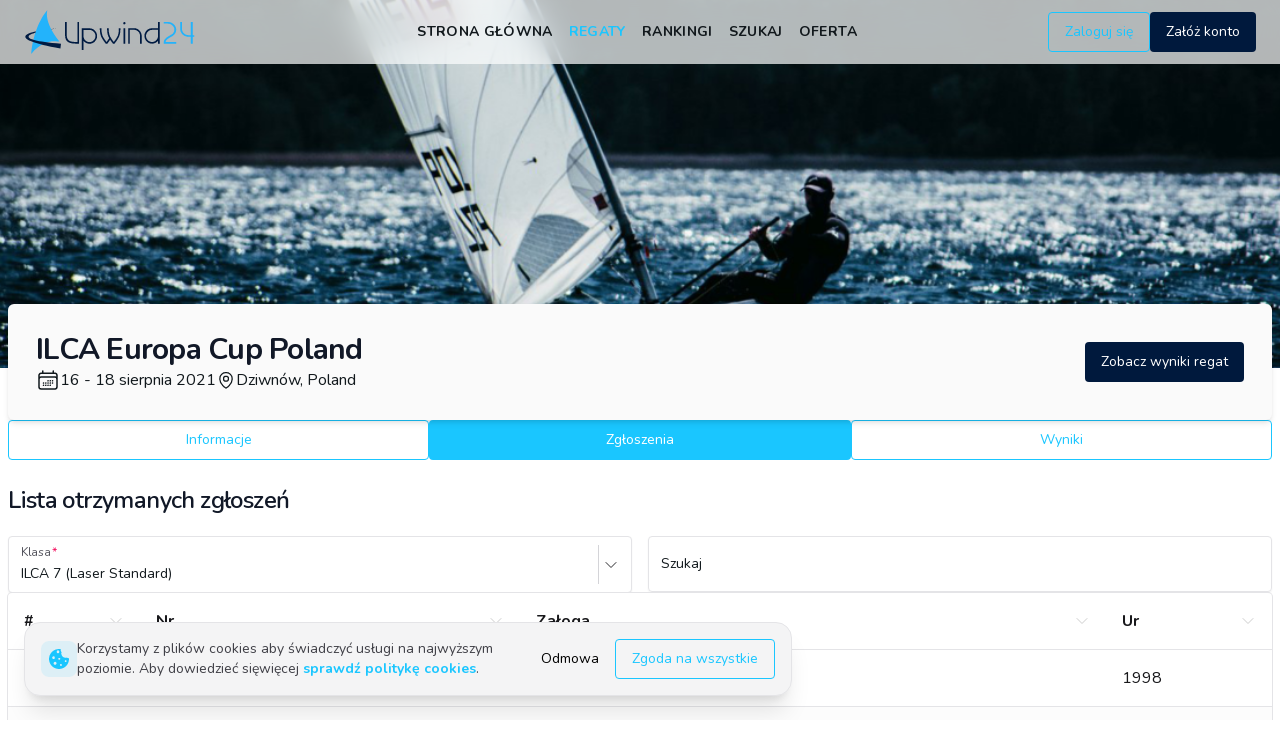

--- FILE ---
content_type: text/html; charset=utf-8
request_url: https://www.upwind24.pl/ilca-europa-cup-poland-2021-1/entries?table=5931494da7da1d00354fa367
body_size: 38264
content:
<!DOCTYPE html><html lang="pl" class="light"><head><meta charSet="utf-8"/><meta name="viewport" content="width=device-width, initial-scale=1, maximum-scale=1"/><link rel="preload" as="image" href="/images/logo.svg"/><link rel="preload" as="image" href="/images/logo-light.svg"/><link rel="preload" href="/images/backgrounds/regatta_background.webp" as="image" fetchPriority="high"/><link rel="stylesheet" href="/_next/static/css/8d46dbc70b17ca51.css" data-precedence="next"/><link rel="stylesheet" href="/_next/static/css/a804af0a2c2ab1d6.css" data-precedence="next"/><link rel="preload" as="script" fetchPriority="low" href="/_next/static/chunks/webpack-0a09150847881510.js"/><script src="/_next/static/chunks/52774a7f-23d491e0d5111bbf.js" async=""></script><script src="/_next/static/chunks/fd9d1056-b8a2f519975ac749.js" async=""></script><script src="/_next/static/chunks/2824-d6c0a4a9d93e02e3.js" async=""></script><script src="/_next/static/chunks/main-app-470ee4d550d44fcf.js" async=""></script><script src="/_next/static/chunks/9695-5bfebb73157ee657.js" async=""></script><script src="/_next/static/chunks/3043-866be3b7c5d87056.js" async=""></script><script src="/_next/static/chunks/4236-2f4f180b97fb1e2c.js" async=""></script><script src="/_next/static/chunks/1211-7cbaa988c03ffe26.js" async=""></script><script src="/_next/static/chunks/7522-aa6d6fd1579f6e00.js" async=""></script><script src="/_next/static/chunks/2076-0737bacf93564b56.js" async=""></script><script src="/_next/static/chunks/45-8070d9611d4ac2a8.js" async=""></script><script src="/_next/static/chunks/5421-54e28f71b3f398e7.js" async=""></script><script src="/_next/static/chunks/9451-e0aa56834410919d.js" async=""></script><script src="/_next/static/chunks/7117-0b143ee4db5a8d5c.js" async=""></script><script src="/_next/static/chunks/app/%5Blocale%5D/(frontend)/(regatta)/%5Bslug%5D/(regatta)/entries/loading-b36220159330c1e6.js" async=""></script><script src="/_next/static/chunks/app/not-found-0475c32bea721484.js" async=""></script><script src="/_next/static/chunks/3795-c4bc95ab0fa670b1.js" async=""></script><script src="/_next/static/chunks/1898-d6866ace9ba36b73.js" async=""></script><script src="/_next/static/chunks/3987-62cf545cd7884802.js" async=""></script><script src="/_next/static/chunks/3847-6976ed6f1d12f812.js" async=""></script><script src="/_next/static/chunks/6539-1c09f05c9dd445cc.js" async=""></script><script src="/_next/static/chunks/3051-62982095c97401d8.js" async=""></script><script src="/_next/static/chunks/7006-0c587d5f7c30c96f.js" async=""></script><script src="/_next/static/chunks/4881-059ac826345bb4a7.js" async=""></script><script src="/_next/static/chunks/app/%5Blocale%5D/layout-1955b8a2bdd4c388.js" async=""></script><script src="/_next/static/chunks/e37a0b60-7d191c7091d3f90b.js" async=""></script><script src="/_next/static/chunks/2165-e4689bb40486c588.js" async=""></script><script src="/_next/static/chunks/5753-d2b86e7835cf8814.js" async=""></script><script src="/_next/static/chunks/3590-f0197dd3e6635a45.js" async=""></script><script src="/_next/static/chunks/7441-2a756967e3eaec14.js" async=""></script><script src="/_next/static/chunks/5878-bfd7769cf9bfefe6.js" async=""></script><script src="/_next/static/chunks/2253-68f09e15bc7cc287.js" async=""></script><script src="/_next/static/chunks/1742-ea4173ebb8a98c81.js" async=""></script><script src="/_next/static/chunks/2322-81298c63e931acee.js" async=""></script><script src="/_next/static/chunks/app/%5Blocale%5D/(frontend)/layout-d411f7422856d9f3.js" async=""></script><script src="/_next/static/chunks/4034-b003b2957d8e321c.js" async=""></script><script src="/_next/static/chunks/app/%5Blocale%5D/(frontend)/error-7dbbf959df54cd9d.js" async=""></script><script src="/_next/static/chunks/5163-f891f5b441b45350.js" async=""></script><script src="/_next/static/chunks/app/%5Blocale%5D/(frontend)/not-found-6b34e8d2f6dcb675.js" async=""></script><script src="/_next/static/chunks/app/%5Blocale%5D/(frontend)/page-ea87e04996a88802.js" async=""></script><script src="/_next/static/chunks/6850-574546c4061c4e92.js" async=""></script><script src="/_next/static/chunks/9991-7155313fcc7ba2c1.js" async=""></script><script src="/_next/static/chunks/3564-d111e15a00f7747d.js" async=""></script><script src="/_next/static/chunks/6551-fcd3a238a916f4ef.js" async=""></script><script src="/_next/static/chunks/4974-f3eca42f87600d75.js" async=""></script><script src="/_next/static/chunks/app/%5Blocale%5D/(frontend)/(regatta)/%5Bslug%5D/(regatta)/entries/page-1b63431b4199aa6f.js" async=""></script><script src="/_next/static/chunks/934-9d39650cf5658d82.js" async=""></script><script src="/_next/static/chunks/3637-e1c24a39b028a0f7.js" async=""></script><script src="/_next/static/chunks/4081-27b3f338caeeba17.js" async=""></script><script src="/_next/static/chunks/693-5bc2fc0362b21e3c.js" async=""></script><script src="/_next/static/chunks/783-17cbcb98add3ad50.js" async=""></script><script src="/_next/static/chunks/7539-6fe885fef0e96239.js" async=""></script><script src="/_next/static/chunks/9943-e2f2f6ba4c6ee38d.js" async=""></script><script src="/_next/static/chunks/4426-cdca8b63f9eaa761.js" async=""></script><script src="/_next/static/chunks/app/%5Blocale%5D/(frontend)/(regatta)/%5Bslug%5D/(regatta)/layout-de1fa623b1a47fff.js" async=""></script><link rel="preload" href="https://www.googletagmanager.com/gtag/js?id=G-QL97NKPGEE" as="script"/><meta name="google" content="notranslate"/><meta name="theme-color" media="(prefers-color-scheme: light)" content="white"/><meta name="theme-color" media="(prefers-color-scheme: dark)" content="#0d1117"/><title>Zgłoszenia do regat ILCA Europa Cup Poland | Upwind24</title><meta name="description" content="Zgłoszenia do regat ILCA Europa Cup Poland (16 - 18 sierpnia 2021) w klasach ILCA 4 (Laser 4.7), ILCA 6 (Laser Radial), ILCA 7 (Laser Standard) - Dziwnów, Poland."/><link rel="manifest" href="/manifest.json" crossorigin="use-credentials"/><meta name="keywords" content="upwind24, regaty, wyniki, zgłoszenia, optimist, laser, ilca, 420, 470, 29er, 49er, finn, rs:x, bic techno, cadet, europa"/><meta name="creator" content="Upwind Media"/><meta name="robots" content="index, follow"/><link rel="canonical" href="https://www.upwind24.pl/ilca-europa-cup-poland-2021-1/entries?table=5931494da7da1d00354fa367"/><link rel="alternate" hrefLang="en" href="https://www.upwind24.com/ilca-europa-cup-poland-2021-1/entries?table=5931494da7da1d00354fa367"/><link rel="alternate" hrefLang="pl" href="https://www.upwind24.pl/ilca-europa-cup-poland-2021-1/entries?table=5931494da7da1d00354fa367"/><meta name="apple-mobile-web-app-capable" content="yes"/><meta name="apple-mobile-web-app-title" content="Upwind24"/><link href="/images/splash/apple-splash-2048-2732.png" media="(device-width: 1024px) and (device-height: 1366px) and (-webkit-device-pixel-ratio: 2) and (orientation: portrait)" rel="apple-touch-startup-image"/><link href="/images/splash/apple-splash-2732-2048.png" media="(device-width: 1024px) and (device-height: 1366px) and (-webkit-device-pixel-ratio: 2) and (orientation: landscape)" rel="apple-touch-startup-image"/><link href="/images/splash/apple-splash-1668-2388.png" media="(device-width: 834px) and (device-height: 1194px) and (-webkit-device-pixel-ratio: 2) and (orientation: portrait)" rel="apple-touch-startup-image"/><link href="/images/splash/apple-splash-2388-1668.png" media="(device-width: 834px) and (device-height: 1194px) and (-webkit-device-pixel-ratio: 2) and (orientation: landscape)" rel="apple-touch-startup-image"/><link href="/images/splash/apple-splash-1536-2048.png" media="(device-width: 768px) and (device-height: 1024px) and (-webkit-device-pixel-ratio: 2) and (orientation: portrait)" rel="apple-touch-startup-image"/><link href="/images/splash/apple-splash-2048-1536.png" media="(device-width: 768px) and (device-height: 1024px) and (-webkit-device-pixel-ratio: 2) and (orientation: landscape)" rel="apple-touch-startup-image"/><link href="/images/splash/apple-splash-1668-2224.png" media="(device-width: 834px) and (device-height: 1112px) and (-webkit-device-pixel-ratio: 2) and (orientation: portrait)" rel="apple-touch-startup-image"/><link href="/images/splash/apple-splash-2224-1668.png" media="(device-width: 834px) and (device-height: 1112px) and (-webkit-device-pixel-ratio: 2) and (orientation: landscape)" rel="apple-touch-startup-image"/><link href="/images/splash/apple-splash-1620-2160.png" media="(device-width: 810px) and (device-height: 1080px) and (-webkit-device-pixel-ratio: 2) and (orientation: portrait)" rel="apple-touch-startup-image"/><link href="/images/splash/apple-splash-2160-1620.png" media="(device-width: 810px) and (device-height: 1080px) and (-webkit-device-pixel-ratio: 2) and (orientation: landscape)" rel="apple-touch-startup-image"/><link href="/images/splash/apple-splash-1284-2778.png" media="(device-width: 428px) and (device-height: 926px) and (-webkit-device-pixel-ratio: 3) and (orientation: portrait)" rel="apple-touch-startup-image"/><link href="/images/splash/apple-splash-2778-1284.png" media="(device-width: 428px) and (device-height: 926px) and (-webkit-device-pixel-ratio: 3) and (orientation: landscape)" rel="apple-touch-startup-image"/><link href="/images/splash/apple-splash-1170-2532.png" media="(device-width: 390px) and (device-height: 844px) and (-webkit-device-pixel-ratio: 3) and (orientation: portrait)" rel="apple-touch-startup-image"/><link href="/images/splash/apple-splash-2532-1170.png" media="(device-width: 390px) and (device-height: 844px) and (-webkit-device-pixel-ratio: 3) and (orientation: landscape)" rel="apple-touch-startup-image"/><link href="/images/splash/apple-splash-1125-2436.png" media="(device-width: 375px) and (device-height: 812px) and (-webkit-device-pixel-ratio: 3) and (orientation: portrait)" rel="apple-touch-startup-image"/><link href="/images/splash/apple-splash-2436-1125.png" media="(device-width: 375px) and (device-height: 812px) and (-webkit-device-pixel-ratio: 3) and (orientation: landscape)" rel="apple-touch-startup-image"/><link href="/images/splash/apple-splash-1242-2688.png" media="(device-width: 414px) and (device-height: 896px) and (-webkit-device-pixel-ratio: 3) and (orientation: portrait)" rel="apple-touch-startup-image"/><link href="/images/splash/apple-splash-2688-1242.png" media="(device-width: 414px) and (device-height: 896px) and (-webkit-device-pixel-ratio: 3) and (orientation: landscape)" rel="apple-touch-startup-image"/><link href="/images/splash/apple-splash-828-1792.png" media="(device-width: 414px) and (device-height: 896px) and (-webkit-device-pixel-ratio: 2) and (orientation: portrait)" rel="apple-touch-startup-image"/><link href="/images/splash/apple-splash-1792-828.png" media="(device-width: 414px) and (device-height: 896px) and (-webkit-device-pixel-ratio: 2) and (orientation: landscape)" rel="apple-touch-startup-image"/><link href="/images/splash/apple-splash-1242-2208.png" media="(device-width: 414px) and (device-height: 736px) and (-webkit-device-pixel-ratio: 3) and (orientation: portrait)" rel="apple-touch-startup-image"/><link href="/images/splash/apple-splash-2208-1242.png" media="(device-width: 414px) and (device-height: 736px) and (-webkit-device-pixel-ratio: 3) and (orientation: landscape)" rel="apple-touch-startup-image"/><link href="/images/splash/apple-splash-750-1334.png" media="(device-width: 375px) and (device-height: 667px) and (-webkit-device-pixel-ratio: 2) and (orientation: portrait)" rel="apple-touch-startup-image"/><link href="/images/splash/apple-splash-1334-750.png" media="(device-width: 375px) and (device-height: 667px) and (-webkit-device-pixel-ratio: 2) and (orientation: landscape)" rel="apple-touch-startup-image"/><link href="/images/splash/apple-splash-640-1136.png" media="(device-width: 320px) and (device-height: 568px) and (-webkit-device-pixel-ratio: 2) and (orientation: portrait)" rel="apple-touch-startup-image"/><link href="/images/splash/apple-splash-1136-640.png" media="(device-width: 320px) and (device-height: 568px) and (-webkit-device-pixel-ratio: 2) and (orientation: landscape)" rel="apple-touch-startup-image"/><meta name="apple-mobile-web-app-status-bar-style" content="default"/><meta property="og:title" content="Zgłoszenia do regat ILCA Europa Cup Poland"/><meta property="og:description" content="Zgłoszenia do regat ILCA Europa Cup Poland (16 - 18 sierpnia 2021) w klasach ILCA 4 (Laser 4.7), ILCA 6 (Laser Radial), ILCA 7 (Laser Standard) - Dziwnów, Poland."/><meta property="og:site_name" content="Upwind24"/><meta property="og:image" content="https://www.upwind24.pl/images/og_image.jpg"/><meta property="og:image:width" content="1200"/><meta property="og:image:height" content="630"/><meta property="og:type" content="website"/><meta name="twitter:card" content="summary"/><meta name="twitter:title" content="Zgłoszenia do regat ILCA Europa Cup Poland"/><meta name="twitter:description" content="Zgłoszenia do regat ILCA Europa Cup Poland (16 - 18 sierpnia 2021) w klasach ILCA 4 (Laser 4.7), ILCA 6 (Laser Radial), ILCA 7 (Laser Standard) - Dziwnów, Poland."/><meta name="twitter:image" content="https://www.upwind24.pl/images/og_image.jpg"/><link rel="shortcut icon" href="/icon.png"/><link rel="icon" href="/favicon.ico" type="image/x-icon" sizes="48x48"/><link rel="icon" href="/icon.png"/><link rel="apple-touch-icon" href="/apple-touch-icon.png"/><meta name="next-size-adjust"/><script>!function(t){function e(){var e=this||self;e.globalThis=e,delete t.prototype._T_}"object"!=typeof globalThis&&(this?e():(t.defineProperty(t.prototype,"_T_",{configurable:!0,get:e}),_T_))}(Object);</script><script>window._AutofillCallbackHandler = window._AutofillCallbackHandler || function(){};</script><script src="/_next/static/chunks/polyfills-42372ed130431b0a.js" noModule=""></script></head><body class="min-h-screen bg-background font-sans antialiased __variable_31e84d" translate="no"><style>#nprogress{pointer-events:none}#nprogress .bar{background:#1AC6FF;position:fixed;z-index:1600;top: 0;left:0;width:100%;height:3px}#nprogress .peg{display:block;position:absolute;right:0;width:100px;height:100%;box-shadow:0 0 10px #1AC6FF,0 0 5px #1AC6FF;opacity:1;-webkit-transform:rotate(3deg) translate(0px,-4px);-ms-transform:rotate(3deg) translate(0px,-4px);transform:rotate(3deg) translate(0px,-4px)}#nprogress .spinner{display:block;position:fixed;z-index:1600;top: 15px;right:15px}#nprogress .spinner-icon{width:18px;height:18px;box-sizing:border-box;border:2px solid transparent;border-top-color:#1AC6FF;border-left-color:#1AC6FF;border-radius:50%;-webkit-animation:nprogress-spinner 400ms linear infinite;animation:nprogress-spinner 400ms linear infinite}.nprogress-custom-parent{overflow:hidden;position:relative}.nprogress-custom-parent #nprogress .bar,.nprogress-custom-parent #nprogress .spinner{position:absolute}@-webkit-keyframes nprogress-spinner{0%{-webkit-transform:rotate(0deg)}100%{-webkit-transform:rotate(360deg)}}@keyframes nprogress-spinner{0%{transform:rotate(0deg)}100%{transform:rotate(360deg)}}</style><div data-overlay-container="true" class="min-h-screen"><script>!function(){try{var d=document.documentElement,c=d.classList;c.remove('light','dark');var e=localStorage.getItem('theme');if('system'===e||(!e&&true)){var t='(prefers-color-scheme: dark)',m=window.matchMedia(t);if(m.media!==t||m.matches){d.style.colorScheme = 'dark';c.add('dark')}else{d.style.colorScheme = 'light';c.add('light')}}else if(e){c.add(e|| '')}if(e==='light'||e==='dark')d.style.colorScheme=e}catch(e){}}()</script><div class="relative flex flex-col min-h-screen"><nav id="top-nav" class="flex z-40 w-full h-auto items-center justify-center data-[menu-open=true]:border-none sticky top-0 inset-x-0 backdrop-blur-lg data-[menu-open=true]:backdrop-blur-xl backdrop-saturate-150 bg-background/70" style="--navbar-height:4rem"><header class="z-40 flex px-6 gap-4 w-full flex-row relative flex-nowrap items-center justify-between h-[var(--navbar-height)] max-w-[1280px]"><div class="flex flex-row flex-grow flex-nowrap justify-start bg-transparent items-center no-underline text-medium whitespace-nowrap box-border basis-72"><a class="items-center tap-highlight-transparent outline-none data-[focus-visible=true]:z-10 data-[focus-visible=true]:outline-2 data-[focus-visible=true]:outline-focus data-[focus-visible=true]:outline-offset-2 text-medium no-underline hover:opacity-80 active:opacity-disabled transition-opacity text-primary font-bold inline-block relative" tabindex="0" role="link" href="/pl"><span data-hide-on-theme="dark"><img alt="Upwind24" loading="eager" width="175" height="45" decoding="async" data-nimg="1" style="color:transparent" src="/images/logo.svg"/></span><div data-hide-on-theme="light"><img alt="Upwind24" loading="eager" width="175" height="45" decoding="async" data-nimg="1" style="color:transparent" src="/images/logo-light.svg"/></div><span class="sr-only">Upwind24</span></a></div><ul class="flex gap-4 h-full flex-row flex-nowrap items-center data-[justify=start]:justify-start data-[justify=start]:flex-grow data-[justify=start]:basis-0 data-[justify=center]:justify-center data-[justify=end]:justify-end data-[justify=end]:flex-grow data-[justify=end]:basis-0 basis-1/5 lg:basis-full" data-justify="center"><ul class="hidden lg:flex gap-5 justify-center ml-2"><li class="text-medium whitespace-nowrap box-border list-none data-[active=true]:font-semibold"><a class="tap-highlight-transparent px-2 py-1 hover:after:opacity-100 after:content-[&#x27;&#x27;] after:inset-0 after:opacity-0 after:w-full after:h-full after:rounded-xl after:transition-background after:absolute hover:after:bg-foreground/10 relative inline-flex items-center tap-highlight-transparent outline-none data-[focus-visible=true]:z-10 data-[focus-visible=true]:outline-2 data-[focus-visible=true]:outline-focus data-[focus-visible=true]:outline-offset-2 text-foreground no-underline hover:opacity-80 active:opacity-disabled transition-opacity tracking-wide font-bold text-sm uppercase data-[active=true]:text-primary" tabindex="0" role="link" href="/pl">Strona główna</a></li><li class="text-medium whitespace-nowrap box-border list-none data-[active=true]:font-semibold"><a class="tap-highlight-transparent px-2 py-1 hover:after:opacity-100 after:content-[&#x27;&#x27;] after:inset-0 after:opacity-0 after:w-full after:h-full after:rounded-xl after:transition-background after:absolute hover:after:bg-primary/20 relative inline-flex items-center tap-highlight-transparent outline-none data-[focus-visible=true]:z-10 data-[focus-visible=true]:outline-2 data-[focus-visible=true]:outline-focus data-[focus-visible=true]:outline-offset-2 text-primary no-underline hover:opacity-80 active:opacity-disabled transition-opacity tracking-wide font-bold text-sm uppercase data-[active=true]:text-primary" tabindex="0" role="link" href="/pl/regatta">Regaty</a></li><li class="text-medium whitespace-nowrap box-border list-none data-[active=true]:font-semibold"><a class="tap-highlight-transparent px-2 py-1 hover:after:opacity-100 after:content-[&#x27;&#x27;] after:inset-0 after:opacity-0 after:w-full after:h-full after:rounded-xl after:transition-background after:absolute hover:after:bg-foreground/10 relative inline-flex items-center tap-highlight-transparent outline-none data-[focus-visible=true]:z-10 data-[focus-visible=true]:outline-2 data-[focus-visible=true]:outline-focus data-[focus-visible=true]:outline-offset-2 text-foreground no-underline hover:opacity-80 active:opacity-disabled transition-opacity tracking-wide font-bold text-sm uppercase data-[active=true]:text-primary" tabindex="0" role="link" href="/pl/ranking">Rankingi</a></li><li class="text-medium whitespace-nowrap box-border list-none data-[active=true]:font-semibold"><a class="tap-highlight-transparent px-2 py-1 hover:after:opacity-100 after:content-[&#x27;&#x27;] after:inset-0 after:opacity-0 after:w-full after:h-full after:rounded-xl after:transition-background after:absolute hover:after:bg-foreground/10 relative inline-flex items-center tap-highlight-transparent outline-none data-[focus-visible=true]:z-10 data-[focus-visible=true]:outline-2 data-[focus-visible=true]:outline-focus data-[focus-visible=true]:outline-offset-2 text-foreground no-underline hover:opacity-80 active:opacity-disabled transition-opacity tracking-wide font-bold text-sm uppercase data-[active=true]:text-primary" tabindex="0" role="link" href="/pl/search">Szukaj</a></li><li class="text-medium whitespace-nowrap box-border list-none data-[active=true]:font-semibold"><a class="tap-highlight-transparent px-2 py-1 hover:after:opacity-100 after:content-[&#x27;&#x27;] after:inset-0 after:opacity-0 after:w-full after:h-full after:rounded-xl after:transition-background after:absolute hover:after:bg-foreground/10 relative inline-flex items-center tap-highlight-transparent outline-none data-[focus-visible=true]:z-10 data-[focus-visible=true]:outline-2 data-[focus-visible=true]:outline-focus data-[focus-visible=true]:outline-offset-2 text-foreground no-underline hover:opacity-80 active:opacity-disabled transition-opacity tracking-wide font-bold text-sm uppercase data-[active=true]:text-primary" tabindex="0" role="link" href="/pl/offer">Oferta</a></li></ul></ul><ul class="gap-4 h-full flex-row flex-nowrap items-center data-[justify=start]:justify-start data-[justify=start]:flex-grow data-[justify=start]:basis-0 data-[justify=center]:justify-center data-[justify=end]:justify-end data-[justify=end]:flex-grow data-[justify=end]:basis-0 hidden sm:flex basis-1/5 sm:basis-full" data-justify="end"><li class="text-medium whitespace-nowrap box-border list-none data-[active=true]:font-semibold hidden sm:flex"><a class="tap-highlight-transparent no-underline hover:opacity-80 active:opacity-disabled transition-opacity z-0 group relative inline-flex items-center justify-center box-border appearance-none select-none whitespace-nowrap font-normal subpixel-antialiased overflow-hidden tap-highlight-transparent outline-none data-[focus-visible=true]:z-10 data-[focus-visible=true]:outline-2 data-[focus-visible=true]:outline-focus data-[focus-visible=true]:outline-offset-2 border-medium px-unit-4 min-w-unit-20 h-unit-10 text-small gap-unit-2 rounded-medium [&amp;&gt;svg]:max-w-[theme(spacing.unit-8)] data-[pressed=true]:scale-[0.97] transition-transform-colors-opacity motion-reduce:transition-none bg-transparent border-primary text-primary data-[hover=true]:opacity-hover" tabindex="0" role="button" href="/pl/login">Zaloguj się</a></li><li class="text-medium whitespace-nowrap box-border list-none data-[active=true]:font-semibold hidden sm:flex"><a class="tap-highlight-transparent no-underline hover:opacity-80 active:opacity-disabled transition-opacity z-0 group relative inline-flex items-center justify-center box-border appearance-none select-none whitespace-nowrap font-normal subpixel-antialiased overflow-hidden tap-highlight-transparent outline-none data-[focus-visible=true]:z-10 data-[focus-visible=true]:outline-2 data-[focus-visible=true]:outline-focus data-[focus-visible=true]:outline-offset-2 px-unit-4 min-w-unit-20 h-unit-10 text-small gap-unit-2 rounded-medium [&amp;&gt;svg]:max-w-[theme(spacing.unit-8)] data-[pressed=true]:scale-[0.97] transition-transform-colors-opacity motion-reduce:transition-none bg-secondary text-secondary-foreground data-[hover=true]:opacity-hover" tabindex="0" role="button" href="/pl/register">Załóż konto</a></li></ul><ul class="flex gap-4 h-full flex-row flex-nowrap items-center data-[justify=start]:justify-start data-[justify=start]:flex-grow data-[justify=start]:basis-0 data-[justify=center]:justify-center data-[justify=end]:justify-end data-[justify=end]:flex-grow data-[justify=end]:basis-0 lg:hidden basis-full pl-4" data-justify="end"><li class="text-medium whitespace-nowrap box-border list-none data-[active=true]:font-semibold"><button class="group flex items-center justify-center rounded-small tap-highlight-transparent outline-none data-[focus-visible=true]:z-10 data-[focus-visible=true]:outline-2 data-[focus-visible=true]:outline-focus data-[focus-visible=true]:outline-offset-2 h-14 w-14" type="button" aria-pressed="false"><span class="sr-only">open navigation menu</span><span class="w-full h-full pointer-events-none flex flex-col items-center justify-center text-inherit group-data-[pressed=true]:opacity-70 transition-opacity before:content-[&#x27;&#x27;] before:block before:h-px before:w-6 before:bg-current before:transition-transform before:duration-150 before:-translate-y-1 before:rotate-0 group-data-[open=true]:before:translate-y-px group-data-[open=true]:before:rotate-45 after:content-[&#x27;&#x27;] after:block after:h-px after:w-6 after:bg-current after:transition-transform after:duration-150 after:translate-y-1 after:rotate-0 group-data-[open=true]:after:translate-y-0 group-data-[open=true]:after:-rotate-45"></span></button></li></ul></header></nav><main class="flex-grow"><!--$--><picture class="block relative h-96 -mt-20"><source type="image/webp" media="(min-width: 640px)" srcSet="/images/backgrounds/regatta_background.webp, /images/backgrounds/regatta_background_x1-25.webp 1.25x, /images/backgrounds/regatta_background_x1-25.webp 2x"/><source type="image/webp" media="(max-width: 639px)" srcSet="/images/backgrounds/regatta_background-mobile.webp, /images/backgrounds/regatta_background-mobile_x1-25.webp 1.25x, /images/backgrounds/regatta_background-mobile_x1-25.webp 2x"/><source type="image/jpeg" media="(min-width: 640px)" srcSet="/images/backgrounds/regatta_background.jpg, /images/backgrounds/regatta_background_x1-25.jpg 1.25x, /images/backgrounds/regatta_background_x1-25.jpg 2x"/><source type="image/jpeg" media="(max-width: 639px)" srcSet="/images/backgrounds/regatta_background-mobile.jpg, /images/backgrounds/regatta_background-mobile_x1-25.jpg 1.25x, /images/backgrounds/regatta_background-mobile_x1-25.jpg 2x"/><img alt="ILCA Europa Cup Poland" loading="lazy" decoding="async" data-nimg="fill" class="object-cover" style="position:absolute;height:100%;width:100%;left:0;top:0;right:0;bottom:0;color:transparent;background-size:cover;background-position:50% 50%;background-repeat:no-repeat;background-image:url(&quot;data:image/svg+xml;charset=utf-8,%3Csvg xmlns=&#x27;http://www.w3.org/2000/svg&#x27; %3E%3Cfilter id=&#x27;b&#x27; color-interpolation-filters=&#x27;sRGB&#x27;%3E%3CfeGaussianBlur stdDeviation=&#x27;20&#x27;/%3E%3CfeColorMatrix values=&#x27;1 0 0 0 0 0 1 0 0 0 0 0 1 0 0 0 0 0 100 -1&#x27; result=&#x27;s&#x27;/%3E%3CfeFlood x=&#x27;0&#x27; y=&#x27;0&#x27; width=&#x27;100%25&#x27; height=&#x27;100%25&#x27;/%3E%3CfeComposite operator=&#x27;out&#x27; in=&#x27;s&#x27;/%3E%3CfeComposite in2=&#x27;SourceGraphic&#x27;/%3E%3CfeGaussianBlur stdDeviation=&#x27;20&#x27;/%3E%3C/filter%3E%3Cimage width=&#x27;100%25&#x27; height=&#x27;100%25&#x27; x=&#x27;0&#x27; y=&#x27;0&#x27; preserveAspectRatio=&#x27;none&#x27; style=&#x27;filter: url(%23b);&#x27; href=&#x27;[data-uri]&#x27;/%3E%3C/svg%3E&quot;)" src="/images/backgrounds/regatta_background.jpg"/><img alt="ILCA Europa Cup Poland" fetchPriority="high" decoding="async" data-nimg="fill" class="hidden" style="position:absolute;height:100%;width:100%;left:0;top:0;right:0;bottom:0;color:transparent" src="/images/backgrounds/regatta_background.webp"/></picture><div class="mx-auto max-w-7xl px-2 flex flex-col gap-6"><div class="flex -mt-16 relative z-10 gap-4 sm:gap-2 rounded-md shadow-md bg-default-50 p-6 flex-col sm:flex-row sm:p-7"><div class="flex flex-col gap-2 sm:gap-3 justify-center grow"><h2 class="text-2xl font-bold tracking-tight text-gray-900 dark:text-gray-100 sm:text-3xl">ILCA Europa Cup Poland</h2><div class="flex flex-col sm:flex-row gap-4 content-center"><h3 class="flex gap-1"><svg xmlns="http://www.w3.org/2000/svg" fill="none" viewBox="0 0 24 24" stroke-width="1.5" stroke="currentColor" aria-hidden="true" class="h-6 w-6 self-center"><path stroke-linecap="round" stroke-linejoin="round" d="M6.75 3v2.25M17.25 3v2.25M3 18.75V7.5a2.25 2.25 0 012.25-2.25h13.5A2.25 2.25 0 0121 7.5v11.25m-18 0A2.25 2.25 0 005.25 21h13.5A2.25 2.25 0 0021 18.75m-18 0v-7.5A2.25 2.25 0 015.25 9h13.5A2.25 2.25 0 0121 11.25v7.5m-9-6h.008v.008H12v-.008zM12 15h.008v.008H12V15zm0 2.25h.008v.008H12v-.008zM9.75 15h.008v.008H9.75V15zm0 2.25h.008v.008H9.75v-.008zM7.5 15h.008v.008H7.5V15zm0 2.25h.008v.008H7.5v-.008zm6.75-4.5h.008v.008h-.008v-.008zm0 2.25h.008v.008h-.008V15zm0 2.25h.008v.008h-.008v-.008zm2.25-4.5h.008v.008H16.5v-.008zm0 2.25h.008v.008H16.5V15z"></path></svg><time class="self-center">16 - 18 sierpnia 2021</time></h3><h3 class="flex gap-1 content-center"><svg xmlns="http://www.w3.org/2000/svg" fill="none" viewBox="0 0 24 24" stroke-width="1.5" stroke="currentColor" aria-hidden="true" class="h-5 w-5 self-center"><path stroke-linecap="round" stroke-linejoin="round" d="M15 10.5a3 3 0 11-6 0 3 3 0 016 0z"></path><path stroke-linecap="round" stroke-linejoin="round" d="M19.5 10.5c0 7.142-7.5 11.25-7.5 11.25S4.5 17.642 4.5 10.5a7.5 7.5 0 1115 0z"></path></svg><span class="self-center">Dziwnów, Poland</span></h3></div></div><div class="flex flex-col gap-2 justify-center shrink"><a class="tap-highlight-transparent no-underline hover:opacity-80 active:opacity-disabled transition-opacity z-0 group relative inline-flex items-center justify-center box-border appearance-none select-none whitespace-nowrap font-normal subpixel-antialiased overflow-hidden tap-highlight-transparent outline-none data-[focus-visible=true]:z-10 data-[focus-visible=true]:outline-2 data-[focus-visible=true]:outline-focus data-[focus-visible=true]:outline-offset-2 px-unit-4 min-w-unit-20 h-unit-10 text-small gap-unit-2 rounded-medium [&amp;&gt;svg]:max-w-[theme(spacing.unit-8)] data-[pressed=true]:scale-[0.97] transition-transform-colors-opacity motion-reduce:transition-none bg-secondary text-secondary-foreground data-[hover=true]:opacity-hover" tabindex="0" role="button" href="/pl/ilca-europa-cup-poland-2021-1/results">Zobacz wyniki regat</a></div></div><div class="flex flex-row flex-wrap gap-2"><div class="basis-0 grow"><a class="tap-highlight-transparent no-underline hover:opacity-80 active:opacity-disabled transition-opacity z-0 group relative inline-flex items-center justify-center box-border appearance-none select-none whitespace-nowrap font-normal subpixel-antialiased overflow-hidden tap-highlight-transparent outline-none data-[focus-visible=true]:z-10 data-[focus-visible=true]:outline-2 data-[focus-visible=true]:outline-focus data-[focus-visible=true]:outline-offset-2 border-medium px-unit-4 min-w-unit-20 h-unit-10 text-small gap-unit-2 rounded-medium w-full [&amp;&gt;svg]:max-w-[theme(spacing.unit-8)] data-[pressed=true]:scale-[0.97] transition-transform-colors-opacity motion-reduce:transition-none bg-transparent border-primary text-primary data-[hover=true]:opacity-hover" tabindex="0" role="button" href="/pl/ilca-europa-cup-poland-2021-1">Informacje</a></div><div class="basis-0 grow"><a class="tap-highlight-transparent no-underline hover:opacity-80 active:opacity-disabled transition-opacity z-0 group relative inline-flex items-center justify-center box-border appearance-none select-none whitespace-nowrap font-normal subpixel-antialiased overflow-hidden tap-highlight-transparent outline-none data-[focus-visible=true]:z-10 data-[focus-visible=true]:outline-2 data-[focus-visible=true]:outline-focus data-[focus-visible=true]:outline-offset-2 px-unit-4 min-w-unit-20 h-unit-10 text-small gap-unit-2 rounded-medium w-full [&amp;&gt;svg]:max-w-[theme(spacing.unit-8)] data-[pressed=true]:scale-[0.97] transition-transform-colors-opacity motion-reduce:transition-none bg-primary text-primary-foreground data-[hover=true]:opacity-hover" tabindex="0" role="button" href="/pl/ilca-europa-cup-poland-2021-1/entries">Zgłoszenia</a></div><div class="basis-0 grow"><a class="tap-highlight-transparent no-underline hover:opacity-80 active:opacity-disabled transition-opacity z-0 group relative inline-flex items-center justify-center box-border appearance-none select-none whitespace-nowrap font-normal subpixel-antialiased overflow-hidden tap-highlight-transparent outline-none data-[focus-visible=true]:z-10 data-[focus-visible=true]:outline-2 data-[focus-visible=true]:outline-focus data-[focus-visible=true]:outline-offset-2 border-medium px-unit-4 min-w-unit-20 h-unit-10 text-small gap-unit-2 rounded-medium w-full [&amp;&gt;svg]:max-w-[theme(spacing.unit-8)] data-[pressed=true]:scale-[0.97] transition-transform-colors-opacity motion-reduce:transition-none bg-transparent border-primary text-primary data-[hover=true]:opacity-hover" tabindex="0" role="button" href="/pl/ilca-europa-cup-poland-2021-1/results">Wyniki</a></div></div></div><div class="mx-auto max-w-7xl px-4 sm:px-2 mt-6"><!--$--><!--$?--><template id="B:0"></template><div class="group relative overflow-hidden bg-content3 dark:bg-content2 before:opacity-100 before:absolute before:inset-0 before:-translate-x-full before:animate-[shimmer_2s_infinite] before:border-t before:border-content4/30 before:bg-gradient-to-r before:from-transparent before:via-content4 dark:before:via-default-700/10 before:to-transparent after:opacity-100 after:absolute after:inset-0 after:-z-10 after:bg-content3 dark:after:bg-content2 data-[loaded=true]:!bg-transparent data-[loaded=true]:before:opacity-0 data-[loaded=true]:before:animate-none data-[loaded=true]:after:opacity-0 transition-background !duration-300 before:transition-opacity before:!duration-300 w-2/5 h-5 rounded-xl my-7"><div class="opacity-0 group-data-[loaded=true]:opacity-100 transition-opacity motion-reduce:transition-none !duration-300"></div></div><div class="flex flex-col gap-4"><div class="grid grid-cols-1 sm:grid-cols-2 gap-4"><div class="group relative overflow-hidden bg-content3 dark:bg-content2 before:opacity-100 before:absolute before:inset-0 before:-translate-x-full before:animate-[shimmer_2s_infinite] before:border-t before:border-content4/30 before:bg-gradient-to-r before:from-transparent before:via-content4 dark:before:via-default-700/10 before:to-transparent after:opacity-100 after:absolute after:inset-0 after:-z-10 after:bg-content3 dark:after:bg-content2 data-[loaded=true]:!bg-transparent data-[loaded=true]:before:opacity-0 data-[loaded=true]:before:animate-none data-[loaded=true]:after:opacity-0 transition-background !duration-300 before:transition-opacity before:!duration-300 h-14 rounded"><div class="opacity-0 group-data-[loaded=true]:opacity-100 transition-opacity motion-reduce:transition-none !duration-300"></div></div><div class="group relative overflow-hidden bg-content3 dark:bg-content2 before:opacity-100 before:absolute before:inset-0 before:-translate-x-full before:animate-[shimmer_2s_infinite] before:border-t before:border-content4/30 before:bg-gradient-to-r before:from-transparent before:via-content4 dark:before:via-default-700/10 before:to-transparent after:opacity-100 after:absolute after:inset-0 after:-z-10 after:bg-content3 dark:after:bg-content2 data-[loaded=true]:!bg-transparent data-[loaded=true]:before:opacity-0 data-[loaded=true]:before:animate-none data-[loaded=true]:after:opacity-0 transition-background !duration-300 before:transition-opacity before:!duration-300 h-14 rounded"><div class="opacity-0 group-data-[loaded=true]:opacity-100 transition-opacity motion-reduce:transition-none !duration-300"></div></div></div><div class="table w-full bg-background border-collapse overflow-hidden relative text-gray-900 rounded-md shadow-sm ring-1 ring-inset ring-gray-300 dark:ring-gray-800" role="table" translate="no"><div class="table-header-group w-full" role="rowgroup"><div class="table-row even:bg-default-50/50 border-b border-b-default-200 last:border-0" role="row"><div class="table-cell p-4 align-middle relative border-b border-b-default-200 font-bold whitespace-nowrap" role="columnheader"><div class="group relative overflow-hidden bg-content3 dark:bg-content2 before:opacity-100 before:absolute before:inset-0 before:-translate-x-full before:animate-[shimmer_2s_infinite] before:border-t before:border-content4/30 before:bg-gradient-to-r before:from-transparent before:via-content4 dark:before:via-default-700/10 before:to-transparent after:opacity-100 after:absolute after:inset-0 after:-z-10 after:bg-content3 dark:after:bg-content2 data-[loaded=true]:!bg-transparent data-[loaded=true]:before:opacity-0 data-[loaded=true]:before:animate-none data-[loaded=true]:after:opacity-0 transition-background !duration-300 before:transition-opacity before:!duration-300 w-1/5 h-3 rounded-xl my-2"><div class="opacity-0 group-data-[loaded=true]:opacity-100 transition-opacity motion-reduce:transition-none !duration-300"></div></div></div><div class="table-cell p-4 align-middle relative border-b border-b-default-200 font-bold whitespace-nowrap" role="columnheader"><div class="group relative overflow-hidden bg-content3 dark:bg-content2 before:opacity-100 before:absolute before:inset-0 before:-translate-x-full before:animate-[shimmer_2s_infinite] before:border-t before:border-content4/30 before:bg-gradient-to-r before:from-transparent before:via-content4 dark:before:via-default-700/10 before:to-transparent after:opacity-100 after:absolute after:inset-0 after:-z-10 after:bg-content3 dark:after:bg-content2 data-[loaded=true]:!bg-transparent data-[loaded=true]:before:opacity-0 data-[loaded=true]:before:animate-none data-[loaded=true]:after:opacity-0 transition-background !duration-300 before:transition-opacity before:!duration-300 w-3/5 h-3 rounded-xl my-2"><div class="opacity-0 group-data-[loaded=true]:opacity-100 transition-opacity motion-reduce:transition-none !duration-300"></div></div></div><div class="table-cell p-4 align-middle relative border-b border-b-default-200 font-bold whitespace-nowrap" role="columnheader"><div class="group relative overflow-hidden bg-content3 dark:bg-content2 before:opacity-100 before:absolute before:inset-0 before:-translate-x-full before:animate-[shimmer_2s_infinite] before:border-t before:border-content4/30 before:bg-gradient-to-r before:from-transparent before:via-content4 dark:before:via-default-700/10 before:to-transparent after:opacity-100 after:absolute after:inset-0 after:-z-10 after:bg-content3 dark:after:bg-content2 data-[loaded=true]:!bg-transparent data-[loaded=true]:before:opacity-0 data-[loaded=true]:before:animate-none data-[loaded=true]:after:opacity-0 transition-background !duration-300 before:transition-opacity before:!duration-300 w-5/6 h-3 rounded-xl my-2"><div class="opacity-0 group-data-[loaded=true]:opacity-100 transition-opacity motion-reduce:transition-none !duration-300"></div></div></div><div class="table-cell p-4 align-middle relative border-b border-b-default-200 font-bold whitespace-nowrap" role="columnheader"><div class="group relative overflow-hidden bg-content3 dark:bg-content2 before:opacity-100 before:absolute before:inset-0 before:-translate-x-full before:animate-[shimmer_2s_infinite] before:border-t before:border-content4/30 before:bg-gradient-to-r before:from-transparent before:via-content4 dark:before:via-default-700/10 before:to-transparent after:opacity-100 after:absolute after:inset-0 after:-z-10 after:bg-content3 dark:after:bg-content2 data-[loaded=true]:!bg-transparent data-[loaded=true]:before:opacity-0 data-[loaded=true]:before:animate-none data-[loaded=true]:after:opacity-0 transition-background !duration-300 before:transition-opacity before:!duration-300 w-9/12 h-3 rounded-xl my-2"><div class="opacity-0 group-data-[loaded=true]:opacity-100 transition-opacity motion-reduce:transition-none !duration-300"></div></div></div></div></div><div class="table-row-group w-full" role="rowgroup"><div class="table-row even:bg-default-50/50 border-b border-b-default-200 last:border-0" role="row"><div class="table-cell align-middle relative" role="cell"><span class="block p-4 py-5"><div class="group relative overflow-hidden bg-content3 dark:bg-content2 before:opacity-100 before:absolute before:inset-0 before:-translate-x-full before:animate-[shimmer_2s_infinite] before:border-t before:border-content4/30 before:bg-gradient-to-r before:from-transparent before:via-content4 dark:before:via-default-700/10 before:to-transparent after:opacity-100 after:absolute after:inset-0 after:-z-10 after:bg-content3 dark:after:bg-content2 data-[loaded=true]:!bg-transparent data-[loaded=true]:before:opacity-0 data-[loaded=true]:before:animate-none data-[loaded=true]:after:opacity-0 transition-background !duration-300 before:transition-opacity before:!duration-300 w-full h-3 rounded-xl my-1"><div class="opacity-0 group-data-[loaded=true]:opacity-100 transition-opacity motion-reduce:transition-none !duration-300"></div></div></span></div><div class="table-cell align-middle relative" role="cell"><span class="block p-4 py-5"><div class="group relative overflow-hidden bg-content3 dark:bg-content2 before:opacity-100 before:absolute before:inset-0 before:-translate-x-full before:animate-[shimmer_2s_infinite] before:border-t before:border-content4/30 before:bg-gradient-to-r before:from-transparent before:via-content4 dark:before:via-default-700/10 before:to-transparent after:opacity-100 after:absolute after:inset-0 after:-z-10 after:bg-content3 dark:after:bg-content2 data-[loaded=true]:!bg-transparent data-[loaded=true]:before:opacity-0 data-[loaded=true]:before:animate-none data-[loaded=true]:after:opacity-0 transition-background !duration-300 before:transition-opacity before:!duration-300 w-full h-3 rounded-xl my-1"><div class="opacity-0 group-data-[loaded=true]:opacity-100 transition-opacity motion-reduce:transition-none !duration-300"></div></div></span></div><div class="table-cell align-middle relative" role="cell"><span class="block p-4 py-5"><div class="group relative overflow-hidden bg-content3 dark:bg-content2 before:opacity-100 before:absolute before:inset-0 before:-translate-x-full before:animate-[shimmer_2s_infinite] before:border-t before:border-content4/30 before:bg-gradient-to-r before:from-transparent before:via-content4 dark:before:via-default-700/10 before:to-transparent after:opacity-100 after:absolute after:inset-0 after:-z-10 after:bg-content3 dark:after:bg-content2 data-[loaded=true]:!bg-transparent data-[loaded=true]:before:opacity-0 data-[loaded=true]:before:animate-none data-[loaded=true]:after:opacity-0 transition-background !duration-300 before:transition-opacity before:!duration-300 w-full h-3 rounded-xl my-1"><div class="opacity-0 group-data-[loaded=true]:opacity-100 transition-opacity motion-reduce:transition-none !duration-300"></div></div></span></div><div class="table-cell align-middle relative" role="cell"><span class="block p-4 py-5"><div class="group relative overflow-hidden bg-content3 dark:bg-content2 before:opacity-100 before:absolute before:inset-0 before:-translate-x-full before:animate-[shimmer_2s_infinite] before:border-t before:border-content4/30 before:bg-gradient-to-r before:from-transparent before:via-content4 dark:before:via-default-700/10 before:to-transparent after:opacity-100 after:absolute after:inset-0 after:-z-10 after:bg-content3 dark:after:bg-content2 data-[loaded=true]:!bg-transparent data-[loaded=true]:before:opacity-0 data-[loaded=true]:before:animate-none data-[loaded=true]:after:opacity-0 transition-background !duration-300 before:transition-opacity before:!duration-300 w-full h-3 rounded-xl my-1"><div class="opacity-0 group-data-[loaded=true]:opacity-100 transition-opacity motion-reduce:transition-none !duration-300"></div></div></span></div></div><div class="table-row even:bg-default-50/50 border-b border-b-default-200 last:border-0" role="row"><div class="table-cell align-middle relative" role="cell"><span class="block p-4 py-5"><div class="group relative overflow-hidden bg-content3 dark:bg-content2 before:opacity-100 before:absolute before:inset-0 before:-translate-x-full before:animate-[shimmer_2s_infinite] before:border-t before:border-content4/30 before:bg-gradient-to-r before:from-transparent before:via-content4 dark:before:via-default-700/10 before:to-transparent after:opacity-100 after:absolute after:inset-0 after:-z-10 after:bg-content3 dark:after:bg-content2 data-[loaded=true]:!bg-transparent data-[loaded=true]:before:opacity-0 data-[loaded=true]:before:animate-none data-[loaded=true]:after:opacity-0 transition-background !duration-300 before:transition-opacity before:!duration-300 w-full h-3 rounded-xl my-1"><div class="opacity-0 group-data-[loaded=true]:opacity-100 transition-opacity motion-reduce:transition-none !duration-300"></div></div></span></div><div class="table-cell align-middle relative" role="cell"><span class="block p-4 py-5"><div class="group relative overflow-hidden bg-content3 dark:bg-content2 before:opacity-100 before:absolute before:inset-0 before:-translate-x-full before:animate-[shimmer_2s_infinite] before:border-t before:border-content4/30 before:bg-gradient-to-r before:from-transparent before:via-content4 dark:before:via-default-700/10 before:to-transparent after:opacity-100 after:absolute after:inset-0 after:-z-10 after:bg-content3 dark:after:bg-content2 data-[loaded=true]:!bg-transparent data-[loaded=true]:before:opacity-0 data-[loaded=true]:before:animate-none data-[loaded=true]:after:opacity-0 transition-background !duration-300 before:transition-opacity before:!duration-300 w-full h-3 rounded-xl my-1"><div class="opacity-0 group-data-[loaded=true]:opacity-100 transition-opacity motion-reduce:transition-none !duration-300"></div></div></span></div><div class="table-cell align-middle relative" role="cell"><span class="block p-4 py-5"><div class="group relative overflow-hidden bg-content3 dark:bg-content2 before:opacity-100 before:absolute before:inset-0 before:-translate-x-full before:animate-[shimmer_2s_infinite] before:border-t before:border-content4/30 before:bg-gradient-to-r before:from-transparent before:via-content4 dark:before:via-default-700/10 before:to-transparent after:opacity-100 after:absolute after:inset-0 after:-z-10 after:bg-content3 dark:after:bg-content2 data-[loaded=true]:!bg-transparent data-[loaded=true]:before:opacity-0 data-[loaded=true]:before:animate-none data-[loaded=true]:after:opacity-0 transition-background !duration-300 before:transition-opacity before:!duration-300 w-full h-3 rounded-xl my-1"><div class="opacity-0 group-data-[loaded=true]:opacity-100 transition-opacity motion-reduce:transition-none !duration-300"></div></div></span></div><div class="table-cell align-middle relative" role="cell"><span class="block p-4 py-5"><div class="group relative overflow-hidden bg-content3 dark:bg-content2 before:opacity-100 before:absolute before:inset-0 before:-translate-x-full before:animate-[shimmer_2s_infinite] before:border-t before:border-content4/30 before:bg-gradient-to-r before:from-transparent before:via-content4 dark:before:via-default-700/10 before:to-transparent after:opacity-100 after:absolute after:inset-0 after:-z-10 after:bg-content3 dark:after:bg-content2 data-[loaded=true]:!bg-transparent data-[loaded=true]:before:opacity-0 data-[loaded=true]:before:animate-none data-[loaded=true]:after:opacity-0 transition-background !duration-300 before:transition-opacity before:!duration-300 w-full h-3 rounded-xl my-1"><div class="opacity-0 group-data-[loaded=true]:opacity-100 transition-opacity motion-reduce:transition-none !duration-300"></div></div></span></div></div><div class="table-row even:bg-default-50/50 border-b border-b-default-200 last:border-0" role="row"><div class="table-cell align-middle relative" role="cell"><span class="block p-4 py-5"><div class="group relative overflow-hidden bg-content3 dark:bg-content2 before:opacity-100 before:absolute before:inset-0 before:-translate-x-full before:animate-[shimmer_2s_infinite] before:border-t before:border-content4/30 before:bg-gradient-to-r before:from-transparent before:via-content4 dark:before:via-default-700/10 before:to-transparent after:opacity-100 after:absolute after:inset-0 after:-z-10 after:bg-content3 dark:after:bg-content2 data-[loaded=true]:!bg-transparent data-[loaded=true]:before:opacity-0 data-[loaded=true]:before:animate-none data-[loaded=true]:after:opacity-0 transition-background !duration-300 before:transition-opacity before:!duration-300 w-full h-3 rounded-xl my-1"><div class="opacity-0 group-data-[loaded=true]:opacity-100 transition-opacity motion-reduce:transition-none !duration-300"></div></div></span></div><div class="table-cell align-middle relative" role="cell"><span class="block p-4 py-5"><div class="group relative overflow-hidden bg-content3 dark:bg-content2 before:opacity-100 before:absolute before:inset-0 before:-translate-x-full before:animate-[shimmer_2s_infinite] before:border-t before:border-content4/30 before:bg-gradient-to-r before:from-transparent before:via-content4 dark:before:via-default-700/10 before:to-transparent after:opacity-100 after:absolute after:inset-0 after:-z-10 after:bg-content3 dark:after:bg-content2 data-[loaded=true]:!bg-transparent data-[loaded=true]:before:opacity-0 data-[loaded=true]:before:animate-none data-[loaded=true]:after:opacity-0 transition-background !duration-300 before:transition-opacity before:!duration-300 w-full h-3 rounded-xl my-1"><div class="opacity-0 group-data-[loaded=true]:opacity-100 transition-opacity motion-reduce:transition-none !duration-300"></div></div></span></div><div class="table-cell align-middle relative" role="cell"><span class="block p-4 py-5"><div class="group relative overflow-hidden bg-content3 dark:bg-content2 before:opacity-100 before:absolute before:inset-0 before:-translate-x-full before:animate-[shimmer_2s_infinite] before:border-t before:border-content4/30 before:bg-gradient-to-r before:from-transparent before:via-content4 dark:before:via-default-700/10 before:to-transparent after:opacity-100 after:absolute after:inset-0 after:-z-10 after:bg-content3 dark:after:bg-content2 data-[loaded=true]:!bg-transparent data-[loaded=true]:before:opacity-0 data-[loaded=true]:before:animate-none data-[loaded=true]:after:opacity-0 transition-background !duration-300 before:transition-opacity before:!duration-300 w-full h-3 rounded-xl my-1"><div class="opacity-0 group-data-[loaded=true]:opacity-100 transition-opacity motion-reduce:transition-none !duration-300"></div></div></span></div><div class="table-cell align-middle relative" role="cell"><span class="block p-4 py-5"><div class="group relative overflow-hidden bg-content3 dark:bg-content2 before:opacity-100 before:absolute before:inset-0 before:-translate-x-full before:animate-[shimmer_2s_infinite] before:border-t before:border-content4/30 before:bg-gradient-to-r before:from-transparent before:via-content4 dark:before:via-default-700/10 before:to-transparent after:opacity-100 after:absolute after:inset-0 after:-z-10 after:bg-content3 dark:after:bg-content2 data-[loaded=true]:!bg-transparent data-[loaded=true]:before:opacity-0 data-[loaded=true]:before:animate-none data-[loaded=true]:after:opacity-0 transition-background !duration-300 before:transition-opacity before:!duration-300 w-full h-3 rounded-xl my-1"><div class="opacity-0 group-data-[loaded=true]:opacity-100 transition-opacity motion-reduce:transition-none !duration-300"></div></div></span></div></div><div class="table-row even:bg-default-50/50 border-b border-b-default-200 last:border-0" role="row"><div class="table-cell align-middle relative" role="cell"><span class="block p-4 py-5"><div class="group relative overflow-hidden bg-content3 dark:bg-content2 before:opacity-100 before:absolute before:inset-0 before:-translate-x-full before:animate-[shimmer_2s_infinite] before:border-t before:border-content4/30 before:bg-gradient-to-r before:from-transparent before:via-content4 dark:before:via-default-700/10 before:to-transparent after:opacity-100 after:absolute after:inset-0 after:-z-10 after:bg-content3 dark:after:bg-content2 data-[loaded=true]:!bg-transparent data-[loaded=true]:before:opacity-0 data-[loaded=true]:before:animate-none data-[loaded=true]:after:opacity-0 transition-background !duration-300 before:transition-opacity before:!duration-300 w-full h-3 rounded-xl my-1"><div class="opacity-0 group-data-[loaded=true]:opacity-100 transition-opacity motion-reduce:transition-none !duration-300"></div></div></span></div><div class="table-cell align-middle relative" role="cell"><span class="block p-4 py-5"><div class="group relative overflow-hidden bg-content3 dark:bg-content2 before:opacity-100 before:absolute before:inset-0 before:-translate-x-full before:animate-[shimmer_2s_infinite] before:border-t before:border-content4/30 before:bg-gradient-to-r before:from-transparent before:via-content4 dark:before:via-default-700/10 before:to-transparent after:opacity-100 after:absolute after:inset-0 after:-z-10 after:bg-content3 dark:after:bg-content2 data-[loaded=true]:!bg-transparent data-[loaded=true]:before:opacity-0 data-[loaded=true]:before:animate-none data-[loaded=true]:after:opacity-0 transition-background !duration-300 before:transition-opacity before:!duration-300 w-full h-3 rounded-xl my-1"><div class="opacity-0 group-data-[loaded=true]:opacity-100 transition-opacity motion-reduce:transition-none !duration-300"></div></div></span></div><div class="table-cell align-middle relative" role="cell"><span class="block p-4 py-5"><div class="group relative overflow-hidden bg-content3 dark:bg-content2 before:opacity-100 before:absolute before:inset-0 before:-translate-x-full before:animate-[shimmer_2s_infinite] before:border-t before:border-content4/30 before:bg-gradient-to-r before:from-transparent before:via-content4 dark:before:via-default-700/10 before:to-transparent after:opacity-100 after:absolute after:inset-0 after:-z-10 after:bg-content3 dark:after:bg-content2 data-[loaded=true]:!bg-transparent data-[loaded=true]:before:opacity-0 data-[loaded=true]:before:animate-none data-[loaded=true]:after:opacity-0 transition-background !duration-300 before:transition-opacity before:!duration-300 w-full h-3 rounded-xl my-1"><div class="opacity-0 group-data-[loaded=true]:opacity-100 transition-opacity motion-reduce:transition-none !duration-300"></div></div></span></div><div class="table-cell align-middle relative" role="cell"><span class="block p-4 py-5"><div class="group relative overflow-hidden bg-content3 dark:bg-content2 before:opacity-100 before:absolute before:inset-0 before:-translate-x-full before:animate-[shimmer_2s_infinite] before:border-t before:border-content4/30 before:bg-gradient-to-r before:from-transparent before:via-content4 dark:before:via-default-700/10 before:to-transparent after:opacity-100 after:absolute after:inset-0 after:-z-10 after:bg-content3 dark:after:bg-content2 data-[loaded=true]:!bg-transparent data-[loaded=true]:before:opacity-0 data-[loaded=true]:before:animate-none data-[loaded=true]:after:opacity-0 transition-background !duration-300 before:transition-opacity before:!duration-300 w-full h-3 rounded-xl my-1"><div class="opacity-0 group-data-[loaded=true]:opacity-100 transition-opacity motion-reduce:transition-none !duration-300"></div></div></span></div></div><div class="table-row even:bg-default-50/50 border-b border-b-default-200 last:border-0" role="row"><div class="table-cell align-middle relative" role="cell"><span class="block p-4 py-5"><div class="group relative overflow-hidden bg-content3 dark:bg-content2 before:opacity-100 before:absolute before:inset-0 before:-translate-x-full before:animate-[shimmer_2s_infinite] before:border-t before:border-content4/30 before:bg-gradient-to-r before:from-transparent before:via-content4 dark:before:via-default-700/10 before:to-transparent after:opacity-100 after:absolute after:inset-0 after:-z-10 after:bg-content3 dark:after:bg-content2 data-[loaded=true]:!bg-transparent data-[loaded=true]:before:opacity-0 data-[loaded=true]:before:animate-none data-[loaded=true]:after:opacity-0 transition-background !duration-300 before:transition-opacity before:!duration-300 w-full h-3 rounded-xl my-1"><div class="opacity-0 group-data-[loaded=true]:opacity-100 transition-opacity motion-reduce:transition-none !duration-300"></div></div></span></div><div class="table-cell align-middle relative" role="cell"><span class="block p-4 py-5"><div class="group relative overflow-hidden bg-content3 dark:bg-content2 before:opacity-100 before:absolute before:inset-0 before:-translate-x-full before:animate-[shimmer_2s_infinite] before:border-t before:border-content4/30 before:bg-gradient-to-r before:from-transparent before:via-content4 dark:before:via-default-700/10 before:to-transparent after:opacity-100 after:absolute after:inset-0 after:-z-10 after:bg-content3 dark:after:bg-content2 data-[loaded=true]:!bg-transparent data-[loaded=true]:before:opacity-0 data-[loaded=true]:before:animate-none data-[loaded=true]:after:opacity-0 transition-background !duration-300 before:transition-opacity before:!duration-300 w-full h-3 rounded-xl my-1"><div class="opacity-0 group-data-[loaded=true]:opacity-100 transition-opacity motion-reduce:transition-none !duration-300"></div></div></span></div><div class="table-cell align-middle relative" role="cell"><span class="block p-4 py-5"><div class="group relative overflow-hidden bg-content3 dark:bg-content2 before:opacity-100 before:absolute before:inset-0 before:-translate-x-full before:animate-[shimmer_2s_infinite] before:border-t before:border-content4/30 before:bg-gradient-to-r before:from-transparent before:via-content4 dark:before:via-default-700/10 before:to-transparent after:opacity-100 after:absolute after:inset-0 after:-z-10 after:bg-content3 dark:after:bg-content2 data-[loaded=true]:!bg-transparent data-[loaded=true]:before:opacity-0 data-[loaded=true]:before:animate-none data-[loaded=true]:after:opacity-0 transition-background !duration-300 before:transition-opacity before:!duration-300 w-full h-3 rounded-xl my-1"><div class="opacity-0 group-data-[loaded=true]:opacity-100 transition-opacity motion-reduce:transition-none !duration-300"></div></div></span></div><div class="table-cell align-middle relative" role="cell"><span class="block p-4 py-5"><div class="group relative overflow-hidden bg-content3 dark:bg-content2 before:opacity-100 before:absolute before:inset-0 before:-translate-x-full before:animate-[shimmer_2s_infinite] before:border-t before:border-content4/30 before:bg-gradient-to-r before:from-transparent before:via-content4 dark:before:via-default-700/10 before:to-transparent after:opacity-100 after:absolute after:inset-0 after:-z-10 after:bg-content3 dark:after:bg-content2 data-[loaded=true]:!bg-transparent data-[loaded=true]:before:opacity-0 data-[loaded=true]:before:animate-none data-[loaded=true]:after:opacity-0 transition-background !duration-300 before:transition-opacity before:!duration-300 w-full h-3 rounded-xl my-1"><div class="opacity-0 group-data-[loaded=true]:opacity-100 transition-opacity motion-reduce:transition-none !duration-300"></div></div></span></div></div></div></div></div><!--/$--><!--/$--></div><!--/$--></main><footer><div class="max-w-screen-xl px-4 pt-16 pb-8 mx-auto sm:px-6 lg:px-8"><div class="grid grid-cols-1 gap-8 lg:grid-cols-3"><div><a class="items-center tap-highlight-transparent outline-none data-[focus-visible=true]:z-10 data-[focus-visible=true]:outline-2 data-[focus-visible=true]:outline-focus data-[focus-visible=true]:outline-offset-2 text-medium no-underline hover:opacity-80 active:opacity-disabled transition-opacity text-primary font-bold inline-block relative" tabindex="0" role="link" href="/pl"><span data-hide-on-theme="dark"><img alt="Upwind24" loading="eager" width="175" height="45" decoding="async" data-nimg="1" style="color:transparent" src="/images/logo.svg"/></span><div data-hide-on-theme="light"><img alt="Upwind24" loading="eager" width="175" height="45" decoding="async" data-nimg="1" style="color:transparent" src="/images/logo-light.svg"/></div><span class="sr-only">Upwind24</span></a><p class="max-w-xs mt-5 text-sm font-medium text-default-500">Zarządzaj samodzielnie regatami wykorzystując prostą w obsłudze platformę online.</p><div class="flex mt-5 space-x-6"><a class="relative inline-flex items-center tap-highlight-transparent outline-none data-[focus-visible=true]:z-10 data-[focus-visible=true]:outline-2 data-[focus-visible=true]:outline-focus data-[focus-visible=true]:outline-offset-2 text-medium no-underline active:opacity-disabled transition-opacity font-bold text-default-500 hover:opacity-75" tabindex="0" role="link" rel="noopener noreferrer" target="_blank" href="https://www.facebook.com/upwind24"><span class="sr-only">Facebook</span><svg class="w-6 h-6" fill="currentColor" viewBox="0 0 24 24" aria-hidden="true"><path fill-rule="evenodd" d="M22 12c0-5.523-4.477-10-10-10S2 6.477 2 12c0 4.991 3.657 9.128 8.438 9.878v-6.987h-2.54V12h2.54V9.797c0-2.506 1.492-3.89 3.777-3.89 1.094 0 2.238.195 2.238.195v2.46h-1.26c-1.243 0-1.63.771-1.63 1.562V12h2.773l-.443 2.89h-2.33v6.988C18.343 21.128 22 16.991 22 12z" clip-rule="evenodd"></path></svg></a><a class="relative inline-flex items-center tap-highlight-transparent outline-none data-[focus-visible=true]:z-10 data-[focus-visible=true]:outline-2 data-[focus-visible=true]:outline-focus data-[focus-visible=true]:outline-offset-2 text-medium no-underline active:opacity-disabled transition-opacity font-bold text-default-500 hover:opacity-75" tabindex="0" role="link" rel="noopener noreferrer" target="_blank" href="https://www.instagram.com/upwind.24/"><span class="sr-only">Instagram</span><svg class="w-6 h-6" fill="currentColor" viewBox="0 0 24 24" aria-hidden="true"><path fill-rule="evenodd" d="M12.315 2c2.43 0 2.784.013 3.808.06 1.064.049 1.791.218 2.427.465a4.902 4.902 0 011.772 1.153 4.902 4.902 0 011.153 1.772c.247.636.416 1.363.465 2.427.048 1.067.06 1.407.06 4.123v.08c0 2.643-.012 2.987-.06 4.043-.049 1.064-.218 1.791-.465 2.427a4.902 4.902 0 01-1.153 1.772 4.902 4.902 0 01-1.772 1.153c-.636.247-1.363.416-2.427.465-1.067.048-1.407.06-4.123.06h-.08c-2.643 0-2.987-.012-4.043-.06-1.064-.049-1.791-.218-2.427-.465a4.902 4.902 0 01-1.772-1.153 4.902 4.902 0 01-1.153-1.772c-.247-.636-.416-1.363-.465-2.427-.047-1.024-.06-1.379-.06-3.808v-.63c0-2.43.013-2.784.06-3.808.049-1.064.218-1.791.465-2.427a4.902 4.902 0 011.153-1.772A4.902 4.902 0 015.45 2.525c.636-.247 1.363-.416 2.427-.465C8.901 2.013 9.256 2 11.685 2h.63zm-.081 1.802h-.468c-2.456 0-2.784.011-3.807.058-.975.045-1.504.207-1.857.344-.467.182-.8.398-1.15.748-.35.35-.566.683-.748 1.15-.137.353-.3.882-.344 1.857-.047 1.023-.058 1.351-.058 3.807v.468c0 2.456.011 2.784.058 3.807.045.975.207 1.504.344 1.857.182.466.399.8.748 1.15.35.35.683.566 1.15.748.353.137.882.3 1.857.344 1.054.048 1.37.058 4.041.058h.08c2.597 0 2.917-.01 3.96-.058.976-.045 1.505-.207 1.858-.344.466-.182.8-.398 1.15-.748.35-.35.566-.683.748-1.15.137-.353.3-.882.344-1.857.048-1.055.058-1.37.058-4.041v-.08c0-2.597-.01-2.917-.058-3.96-.045-.976-.207-1.505-.344-1.858a3.097 3.097 0 00-.748-1.15 3.098 3.098 0 00-1.15-.748c-.353-.137-.882-.3-1.857-.344-1.023-.047-1.351-.058-3.807-.058zM12 6.865a5.135 5.135 0 110 10.27 5.135 5.135 0 010-10.27zm0 1.802a3.333 3.333 0 100 6.666 3.333 3.333 0 000-6.666zm5.338-3.205a1.2 1.2 0 110 2.4 1.2 1.2 0 010-2.4z" clip-rule="evenodd"></path></svg></a><a class="relative inline-flex items-center tap-highlight-transparent outline-none data-[focus-visible=true]:z-10 data-[focus-visible=true]:outline-2 data-[focus-visible=true]:outline-focus data-[focus-visible=true]:outline-offset-2 text-medium no-underline active:opacity-disabled transition-opacity font-bold text-default-500 hover:opacity-75" tabindex="0" role="link" rel="noopener noreferrer" target="_blank" href="https://github.com/upwind-media"><span class="sr-only">GitHub</span><svg class="w-6 h-6" fill="currentColor" viewBox="0 0 24 24" aria-hidden="true"><path fill-rule="evenodd" d="M12 2C6.477 2 2 6.484 2 12.017c0 4.425 2.865 8.18 6.839 9.504.5.092.682-.217.682-.483 0-.237-.008-.868-.013-1.703-2.782.605-3.369-1.343-3.369-1.343-.454-1.158-1.11-1.466-1.11-1.466-.908-.62.069-.608.069-.608 1.003.07 1.531 1.032 1.531 1.032.892 1.53 2.341 1.088 2.91.832.092-.647.35-1.088.636-1.338-2.22-.253-4.555-1.113-4.555-4.951 0-1.093.39-1.988 1.029-2.688-.103-.253-.446-1.272.098-2.65 0 0 .84-.27 2.75 1.026A9.564 9.564 0 0112 6.844c.85.004 1.705.115 2.504.337 1.909-1.296 2.747-1.027 2.747-1.027.546 1.379.202 2.398.1 2.651.64.7 1.028 1.595 1.028 2.688 0 3.848-2.339 4.695-4.566 4.943.359.309.678.92.678 1.855 0 1.338-.012 2.419-.012 2.747 0 .268.18.58.688.482A10.019 10.019 0 0022 12.017C22 6.484 17.522 2 12 2z" clip-rule="evenodd"></path></svg></a></div><div class="mt-5"><label class="group relative max-w-fit inline-flex items-center justify-start cursor-pointer touch-none tap-highlight-transparent"><div style="border:0;clip:rect(0 0 0 0);clip-path:inset(50%);height:1px;margin:-1px;overflow:hidden;padding:0;position:absolute;width:1px;white-space:nowrap"><input aria-label="Tryb ciemny" aria-labelledby=":R12tjqmajsq:" type="checkbox" role="switch" value=""/></div><span aria-hidden="true" class="px-1 relative inline-flex items-center justify-start flex-shrink-0 overflow-hidden bg-default-200 rounded-full outline-none group-data-[focus-visible=true]:z-10 group-data-[focus-visible=true]:ring-2 group-data-[focus-visible=true]:ring-focus group-data-[focus-visible=true]:ring-offset-2 group-data-[focus-visible=true]:ring-offset-background group-data-[selected=true]:bg-primary group-data-[selected=true]:text-primary-foreground w-12 h-7 mr-2 transition-background"><svg aria-hidden="true" focusable="false" height="1em" role="presentation" viewBox="0 0 512 512" width="1em" class="z-0 absolute left-1.5 text-current text-small opacity-0 scale-50 transition-transform-opacity group-data-[selected=true]:scale-100 group-data-[selected=true]:opacity-100"><path d="M256 48v48M256 416v48M403.08 108.92l-33.94 33.94M142.86 369.14l-33.94 33.94M464 256h-48M96 256H48M403.08 403.08l-33.94-33.94M142.86 142.86l-33.94-33.94" fill="none" stroke="currentColor" stroke-linecap="round" stroke-miterlimit="10" stroke-width="32"></path><circle cx="256" cy="256" fill="none" r="80" stroke="currentColor" stroke-linecap="round" stroke-miterlimit="10" stroke-width="32"></circle></svg><span class="z-10 flex items-center justify-center bg-white shadow-small rounded-full origin-right w-5 h-5 text-small group-data-[selected=true]:ml-5 transition-all group-data-[pressed=true]:w-6 group-data-[selected]:group-data-[pressed]:ml-4"></span><svg aria-hidden="true" focusable="false" height="1em" role="presentation" viewBox="0 0 512 512" width="1em" class="z-0 absolute right-1.5 text-default-600 text-small opacity-100 transition-transform-opacity group-data-[selected=true]:translate-x-3 group-data-[selected=true]:opacity-0"><path d="M160 136c0-30.62 4.51-61.61 16-88C99.57 81.27 48 159.32 48 248c0 119.29 96.71 216 216 216 88.68 0 166.73-51.57 200-128-26.39 11.49-57.38 16-88 16-119.29 0-216-96.71-216-216z" fill="none" stroke="currentColor" stroke-linecap="round" stroke-linejoin="round" stroke-width="32"></path></svg></span><span id=":R12tjqmajsq:" class="relative select-none text-sm text-default-600">Tryb ciemny</span></label></div></div><div class="grid grid-cols-1 gap-8 lg:col-span-2 sm:grid-cols-2 lg:grid-cols-4"><div><p class="font-medium">Materiały</p><nav class="flex flex-col mt-4 text-sm text-default-500"><a class="relative inline-flex items-center tap-highlight-transparent outline-none data-[focus-visible=true]:z-10 data-[focus-visible=true]:outline-2 data-[focus-visible=true]:outline-focus data-[focus-visible=true]:outline-offset-2 no-underline active:opacity-disabled transition-opacity text-default-500 py-2 hover:opacity-75 font-normal text-sm" tabindex="0" role="link" target="_blank" href="https://pomoc.upwind24.pl/hc/upwind24-pl/pl">Pomoc</a><a class="relative inline-flex items-center tap-highlight-transparent outline-none data-[focus-visible=true]:z-10 data-[focus-visible=true]:outline-2 data-[focus-visible=true]:outline-focus data-[focus-visible=true]:outline-offset-2 no-underline active:opacity-disabled transition-opacity text-default-500 py-2 hover:opacity-75 font-normal text-sm" tabindex="0" role="link" target="_blank" href="https://status.upwind24.com">Status platformy</a></nav></div><div><p class="font-medium">Platforma</p><nav class="flex flex-col mt-4 text-sm text-default-500"><a class="relative inline-flex items-center tap-highlight-transparent outline-none data-[focus-visible=true]:z-10 data-[focus-visible=true]:outline-2 data-[focus-visible=true]:outline-focus data-[focus-visible=true]:outline-offset-2 no-underline active:opacity-disabled transition-opacity text-default-500 py-2 hover:opacity-75 font-normal text-sm" tabindex="0" role="link" target="_self" href="/pl/contact">Kontakt</a><a class="relative inline-flex items-center tap-highlight-transparent outline-none data-[focus-visible=true]:z-10 data-[focus-visible=true]:outline-2 data-[focus-visible=true]:outline-focus data-[focus-visible=true]:outline-offset-2 no-underline active:opacity-disabled transition-opacity text-default-500 py-2 hover:opacity-75 font-normal text-sm" tabindex="0" role="link" target="_self" href="/pl/terms-and-rules">Regulamin platformy</a><a class="relative inline-flex items-center tap-highlight-transparent outline-none data-[focus-visible=true]:z-10 data-[focus-visible=true]:outline-2 data-[focus-visible=true]:outline-focus data-[focus-visible=true]:outline-offset-2 no-underline active:opacity-disabled transition-opacity text-default-500 py-2 hover:opacity-75 font-normal text-sm" tabindex="0" role="link" target="_self" href="/pl/privacy-policy">Polityka prywatności</a></nav></div><div class="lg:col-start-3 lg:col-end-5 lg:pl-10"><p class="font-medium">Załóż konto</p><div class="mt-4"><!--$--><form noValidate="" method="GET"><div class="group flex flex-col w-full" data-slot="base" data-required="true" data-has-elements="true" data-has-label="true" data-has-value="true"><div data-slot="input-wrapper" class="relative w-full inline-flex tap-highlight-transparent shadow-sm px-3 border-medium border-default-200 data-[hover=true]:border-default-400 group-data-[focus=true]:border-default-foreground min-h-unit-10 rounded-medium flex-col items-start justify-center gap-0 transition-background !duration-150 transition-colors motion-reduce:transition-none h-14 py-2 bg-background" style="cursor:text"><label data-slot="label" class="absolute z-10 pointer-events-none origin-top-left subpixel-antialiased block text-foreground-500 cursor-text after:content-[&#x27;*&#x27;] after:text-danger after:ml-0.5 will-change-auto !duration-200 !ease-out motion-reduce:transition-none transition-[transform,color,left,opacity] group-data-[filled-within=true]:text-default-600 group-data-[filled-within=true]:pointer-events-auto group-data-[filled-within=true]:scale-85 text-small group-data-[filled-within=true]:-translate-y-[calc(50%_+_theme(fontSize.small)/2_-_6px_-_theme(borderWidth.medium))] pe-2 max-w-full text-ellipsis overflow-hidden" id="react-aria-:RqstjqmajsqH1:" for="react-aria-:Rqstjqmajsq:">Twój adres e-mail</label><div data-slot="inner-wrapper" class="inline-flex w-full items-center h-full box-border group-data-[has-label=true]:items-end"><input data-slot="input" class="w-full font-normal bg-transparent !outline-none placeholder:text-foreground-500 focus-visible:outline-none data-[has-start-content=true]:ps-1.5 data-[has-end-content=true]:pe-1.5 text-small" aria-label="Twój adres e-mail" type="text" required="" aria-required="true" id="react-aria-:Rqstjqmajsq:" aria-labelledby="react-aria-:Rqstjqmajsq: react-aria-:RqstjqmajsqH1:" aria-describedby="react-aria-:RqstjqmajsqH3: react-aria-:RqstjqmajsqH4:" name="email" value=""/></div></div></div><button class="z-0 group relative inline-flex items-center justify-center box-border appearance-none select-none whitespace-nowrap font-normal subpixel-antialiased overflow-hidden tap-highlight-transparent outline-none data-[focus-visible=true]:z-10 data-[focus-visible=true]:outline-2 data-[focus-visible=true]:outline-focus data-[focus-visible=true]:outline-offset-2 border-medium px-unit-4 min-w-unit-20 h-unit-10 text-small gap-unit-2 rounded-medium w-full opacity-disabled pointer-events-none [&amp;&gt;svg]:max-w-[theme(spacing.unit-8)] data-[pressed=true]:scale-[0.97] transition-transform-colors-opacity motion-reduce:transition-none bg-transparent border-primary text-primary data-[hover=true]:opacity-hover mt-3" data-disabled="true" type="submit" disabled="">Utwórz nowe konto</button></form><!--/$--></div></div></div></div><div class="grid sm:grid-cols-2 gap-3 mt-8 text-default-500"><div class="text-sm flex flex-row gap-4"><a class="relative inline-flex items-center tap-highlight-transparent outline-none data-[focus-visible=true]:z-10 data-[focus-visible=true]:outline-2 data-[focus-visible=true]:outline-focus data-[focus-visible=true]:outline-offset-2 text-medium no-underline hover:opacity-80 active:opacity-disabled transition-opacity size-inherit text-default-500 font-bold" tabindex="0" role="link" href="/pl/ilca-europa-cup-poland-2021-1/entries">Polski</a><a hrefLang="en" class="relative inline-flex items-center tap-highlight-transparent outline-none data-[focus-visible=true]:z-10 data-[focus-visible=true]:outline-2 data-[focus-visible=true]:outline-focus data-[focus-visible=true]:outline-offset-2 text-medium no-underline hover:opacity-80 active:opacity-disabled transition-opacity size-inherit text-default-500 font-normal" tabindex="0" role="link" href="/en/ilca-europa-cup-poland-2021-1/entries">English</a></div><p class="text-xs sm:text-right">© <!-- -->2026<!-- --> Upwind24. All rights reserved.</p></div></div></footer></div></div><script src="/_next/static/chunks/webpack-0a09150847881510.js" async=""></script><script>(self.__next_f=self.__next_f||[]).push([0]);self.__next_f.push([2,null])</script><script>self.__next_f.push([1,"1:HL[\"/_next/static/media/e1694c6cb47c173f-s.p.woff2\",\"font\",{\"crossOrigin\":\"\",\"type\":\"font/woff2\"}]\n2:HL[\"/_next/static/media/ee40bb094c99a29a-s.p.woff2\",\"font\",{\"crossOrigin\":\"\",\"type\":\"font/woff2\"}]\n3:HL[\"/_next/static/css/8d46dbc70b17ca51.css\",\"style\"]\n4:HL[\"/_next/static/css/a804af0a2c2ab1d6.css\",\"style\"]\n"])</script><script>self.__next_f.push([1,"5:I[12846,[],\"\"]\n8:I[4707,[],\"\"]\nb:I[36423,[],\"\"]\nc:I[47296,[\"9695\",\"static/chunks/9695-5bfebb73157ee657.js\",\"3043\",\"static/chunks/3043-866be3b7c5d87056.js\",\"4236\",\"static/chunks/4236-2f4f180b97fb1e2c.js\",\"1211\",\"static/chunks/1211-7cbaa988c03ffe26.js\",\"7522\",\"static/chunks/7522-aa6d6fd1579f6e00.js\",\"2076\",\"static/chunks/2076-0737bacf93564b56.js\",\"45\",\"static/chunks/45-8070d9611d4ac2a8.js\",\"5421\",\"static/chunks/5421-54e28f71b3f398e7.js\",\"9451\",\"static/chunks/9451-e0aa56834410919d.js\",\"7117\",\"static/chunks/7117-0b143ee4db5a8d5c.js\",\"6884\",\"static/chunks/app/%5Blocale%5D/(frontend)/(regatta)/%5Bslug%5D/(regatta)/entries/loading-b36220159330c1e6.js\"],\"default\"]\nd:I[60478,[\"9695\",\"static/chunks/9695-5bfebb73157ee657.js\",\"3043\",\"static/chunks/3043-866be3b7c5d87056.js\",\"4236\",\"static/chunks/4236-2f4f180b97fb1e2c.js\",\"1211\",\"static/chunks/1211-7cbaa988c03ffe26.js\",\"7522\",\"static/chunks/7522-aa6d6fd1579f6e00.js\",\"2076\",\"static/chunks/2076-0737bacf93564b56.js\",\"45\",\"static/chunks/45-8070d9611d4ac2a8.js\",\"5421\",\"static/chunks/5421-54e28f71b3f398e7.js\",\"9451\",\"static/chunks/9451-e0aa56834410919d.js\",\"7117\",\"static/chunks/7117-0b143ee4db5a8d5c.js\",\"6884\",\"static/chunks/app/%5Blocale%5D/(frontend)/(regatta)/%5Bslug%5D/(regatta)/entries/loading-b36220159330c1e6.js\"],\"default\"]\n1d:I[75292,[\"9160\",\"static/chunks/app/not-found-0475c32bea721484.js\"],\"default\"]\n1f:I[61060,[],\"\"]\n9:[\"locale\",\"pl\",\"d\"]\na:[\"slug\",\"ilca-europa-cup-poland-2021-1\",\"d\"]\n10:[\"$\",\"div\",null,{\"data-loaded\":\"$undefined\",\"className\":\"group relative overflow-hidden bg-content3 dark:bg-content2 before:opacity-100 before:absolute before:inset-0 before:-translate-x-full before:animate-[shimmer_2s_infinite] before:border-t before:border-content4/30 before:bg-gradient-to-r before:from-transparent before:via-content4 dark:before:via-default-700/10 before:to-transparent after:opacity-100 after:absolute after:inset-0 after:-z-10 after:bg-content3 dark:after:bg-content2 data-[loaded=true]:!bg-transparent data-[loaded=true]:before:opacity-0 data-[loaded=true]:before:anim"])</script><script>self.__next_f.push([1,"ate-none data-[loaded=true]:after:opacity-0 transition-background !duration-300 before:transition-opacity before:!duration-300 w-full h-3 rounded-xl my-1\",\"children\":[\"$\",\"div\",null,{\"className\":\"opacity-0 group-data-[loaded=true]:opacity-100 transition-opacity motion-reduce:transition-none !duration-300\",\"children\":\"$undefined\"}]}]\nf:{\"className\":\"block p-4 py-5\",\"children\":\"$10\"}\ne:[\"$\",\"span\",null,\"$f\"]\n13:[\"$\",\"div\",null,{\"data-loaded\":\"$undefined\",\"className\":\"group relative overflow-hidden bg-content3 dark:bg-content2 before:opacity-100 before:absolute before:inset-0 before:-translate-x-full before:animate-[shimmer_2s_infinite] before:border-t before:border-content4/30 before:bg-gradient-to-r before:from-transparent before:via-content4 dark:before:via-default-700/10 before:to-transparent after:opacity-100 after:absolute after:inset-0 after:-z-10 after:bg-content3 dark:after:bg-content2 data-[loaded=true]:!bg-transparent data-[loaded=true]:before:opacity-0 data-[loaded=true]:before:animate-none data-[loaded=true]:after:opacity-0 transition-background !duration-300 before:transition-opacity before:!duration-300 w-full h-3 rounded-xl my-1\",\"children\":[\"$\",\"div\",null,{\"className\":\"opacity-0 group-data-[loaded=true]:opacity-100 transition-opacity motion-reduce:transition-none !duration-300\",\"children\":\"$undefined\"}]}]\n12:{\"className\":\"block p-4 py-5\",\"children\":\"$13\"}\n11:[\"$\",\"span\",null,\"$12\"]\n16:[\"$\",\"div\",null,{\"data-loaded\":\"$undefined\",\"className\":\"group relative overflow-hidden bg-content3 dark:bg-content2 before:opacity-100 before:absolute before:inset-0 before:-translate-x-full before:animate-[shimmer_2s_infinite] before:border-t before:border-content4/30 before:bg-gradient-to-r before:from-transparent before:via-content4 dark:before:via-default-700/10 before:to-transparent after:opacity-100 after:absolute after:inset-0 after:-z-10 after:bg-content3 dark:after:bg-content2 data-[loaded=true]:!bg-transparent data-[loaded=true]:before:opacity-0 data-[loaded=true]:before:animate-none data-[loaded=true]:after"])</script><script>self.__next_f.push([1,":opacity-0 transition-background !duration-300 before:transition-opacity before:!duration-300 w-full h-3 rounded-xl my-1\",\"children\":[\"$\",\"div\",null,{\"className\":\"opacity-0 group-data-[loaded=true]:opacity-100 transition-opacity motion-reduce:transition-none !duration-300\",\"children\":\"$undefined\"}]}]\n15:{\"className\":\"block p-4 py-5\",\"children\":\"$16\"}\n14:[\"$\",\"span\",null,\"$15\"]\n19:[\"$\",\"div\",null,{\"data-loaded\":\"$undefined\",\"className\":\"group relative overflow-hidden bg-content3 dark:bg-content2 before:opacity-100 before:absolute before:inset-0 before:-translate-x-full before:animate-[shimmer_2s_infinite] before:border-t before:border-content4/30 before:bg-gradient-to-r before:from-transparent before:via-content4 dark:before:via-default-700/10 before:to-transparent after:opacity-100 after:absolute after:inset-0 after:-z-10 after:bg-content3 dark:after:bg-content2 data-[loaded=true]:!bg-transparent data-[loaded=true]:before:opacity-0 data-[loaded=true]:before:animate-none data-[loaded=true]:after:opacity-0 transition-background !duration-300 before:transition-opacity before:!duration-300 w-full h-3 rounded-xl my-1\",\"children\":[\"$\",\"div\",null,{\"className\":\"opacity-0 group-data-[loaded=true]:opacity-100 transition-opacity motion-reduce:transition-none !duration-300\",\"children\":\"$undefined\"}]}]\n18:{\"className\":\"block p-4 py-5\",\"children\":\"$19\"}\n17:[\"$\",\"span\",null,\"$18\"]\n20:[]\n"])</script><script>self.__next_f.push([1,"0:[\"$\",\"$L5\",null,{\"buildId\":\"E8v4326lYPEzi40zQ7IBI\",\"assetPrefix\":\"\",\"urlParts\":[\"\",\"ilca-europa-cup-poland-2021-1\",\"entries?table=5931494da7da1d00354fa367\"],\"initialTree\":[\"\",{\"children\":[[\"locale\",\"pl\",\"d\"],{\"children\":[\"(frontend)\",{\"children\":[\"(regatta)\",{\"children\":[[\"slug\",\"ilca-europa-cup-poland-2021-1\",\"d\"],{\"children\":[\"(regatta)\",{\"children\":[\"entries\",{\"children\":[\"__PAGE__?{\\\"table\\\":\\\"5931494da7da1d00354fa367\\\"}\",{}]}]}]}]}]}]}]},\"$undefined\",\"$undefined\",true],\"initialSeedData\":[\"\",{\"children\":[[\"locale\",\"pl\",\"d\"],{\"children\":[\"(frontend)\",{\"children\":[\"(regatta)\",{\"children\":[[\"slug\",\"ilca-europa-cup-poland-2021-1\",\"d\"],{\"children\":[\"(regatta)\",{\"children\":[\"entries\",{\"children\":[\"__PAGE__\",{},[[\"$L6\",\"$L7\",null],null],null]},[null,[\"$\",\"$L8\",null,{\"parallelRouterKey\":\"children\",\"segmentPath\":[\"children\",\"$9\",\"children\",\"(frontend)\",\"children\",\"(regatta)\",\"children\",\"$a\",\"children\",\"(regatta)\",\"children\",\"entries\",\"children\"],\"error\":\"$undefined\",\"errorStyles\":\"$undefined\",\"errorScripts\":\"$undefined\",\"template\":[\"$\",\"$Lb\",null,{}],\"templateStyles\":\"$undefined\",\"templateScripts\":\"$undefined\",\"notFound\":\"$undefined\",\"notFoundStyles\":\"$undefined\"}]],[[[\"$\",\"div\",null,{\"data-loaded\":\"$undefined\",\"className\":\"group relative overflow-hidden bg-content3 dark:bg-content2 before:opacity-100 before:absolute before:inset-0 before:-translate-x-full before:animate-[shimmer_2s_infinite] before:border-t before:border-content4/30 before:bg-gradient-to-r before:from-transparent before:via-content4 dark:before:via-default-700/10 before:to-transparent after:opacity-100 after:absolute after:inset-0 after:-z-10 after:bg-content3 dark:after:bg-content2 data-[loaded=true]:!bg-transparent data-[loaded=true]:before:opacity-0 data-[loaded=true]:before:animate-none data-[loaded=true]:after:opacity-0 transition-background !duration-300 before:transition-opacity before:!duration-300 w-2/5 h-5 rounded-xl my-7\",\"children\":[\"$\",\"div\",null,{\"className\":\"opacity-0 group-data-[loaded=true]:opacity-100 transition-opacity motion-reduce:transition-none !duration-300\",\"children\":\"$undefined\"}]}],[\"$\",\"div\",null,{\"className\":\"flex flex-col gap-4\",\"children\":[[\"$\",\"div\",null,{\"className\":\"grid grid-cols-1 sm:grid-cols-2 gap-4\",\"children\":[[\"$\",\"div\",null,{\"data-loaded\":\"$undefined\",\"className\":\"group relative overflow-hidden bg-content3 dark:bg-content2 before:opacity-100 before:absolute before:inset-0 before:-translate-x-full before:animate-[shimmer_2s_infinite] before:border-t before:border-content4/30 before:bg-gradient-to-r before:from-transparent before:via-content4 dark:before:via-default-700/10 before:to-transparent after:opacity-100 after:absolute after:inset-0 after:-z-10 after:bg-content3 dark:after:bg-content2 data-[loaded=true]:!bg-transparent data-[loaded=true]:before:opacity-0 data-[loaded=true]:before:animate-none data-[loaded=true]:after:opacity-0 transition-background !duration-300 before:transition-opacity before:!duration-300 h-14 rounded\",\"children\":[\"$\",\"div\",null,{\"className\":\"opacity-0 group-data-[loaded=true]:opacity-100 transition-opacity motion-reduce:transition-none !duration-300\",\"children\":\"$undefined\"}]}],[\"$\",\"div\",null,{\"data-loaded\":\"$undefined\",\"className\":\"group relative overflow-hidden bg-content3 dark:bg-content2 before:opacity-100 before:absolute before:inset-0 before:-translate-x-full before:animate-[shimmer_2s_infinite] before:border-t before:border-content4/30 before:bg-gradient-to-r before:from-transparent before:via-content4 dark:before:via-default-700/10 before:to-transparent after:opacity-100 after:absolute after:inset-0 after:-z-10 after:bg-content3 dark:after:bg-content2 data-[loaded=true]:!bg-transparent data-[loaded=true]:before:opacity-0 data-[loaded=true]:before:animate-none data-[loaded=true]:after:opacity-0 transition-background !duration-300 before:transition-opacity before:!duration-300 h-14 rounded\",\"children\":[\"$\",\"div\",null,{\"className\":\"opacity-0 group-data-[loaded=true]:opacity-100 transition-opacity motion-reduce:transition-none !duration-300\",\"children\":\"$undefined\"}]}]]}],[\"$\",\"div\",null,{\"className\":\"table w-full bg-background border-collapse overflow-hidden relative text-gray-900 rounded-md shadow-sm ring-1 ring-inset ring-gray-300 dark:ring-gray-800\",\"role\":\"table\",\"translate\":\"no\",\"children\":[[\"$\",\"div\",null,{\"className\":\"table-header-group w-full\",\"role\":\"rowgroup\",\"children\":[\"$\",\"$Lc\",null,{\"children\":[[\"$\",\"$Ld\",\"0\",{\"header\":[\"$\",\"div\",null,{\"data-loaded\":\"$undefined\",\"className\":\"group relative overflow-hidden bg-content3 dark:bg-content2 before:opacity-100 before:absolute before:inset-0 before:-translate-x-full before:animate-[shimmer_2s_infinite] before:border-t before:border-content4/30 before:bg-gradient-to-r before:from-transparent before:via-content4 dark:before:via-default-700/10 before:to-transparent after:opacity-100 after:absolute after:inset-0 after:-z-10 after:bg-content3 dark:after:bg-content2 data-[loaded=true]:!bg-transparent data-[loaded=true]:before:opacity-0 data-[loaded=true]:before:animate-none data-[loaded=true]:after:opacity-0 transition-background !duration-300 before:transition-opacity before:!duration-300 w-1/5 h-3 rounded-xl my-2\",\"children\":[\"$\",\"div\",null,{\"className\":\"opacity-0 group-data-[loaded=true]:opacity-100 transition-opacity motion-reduce:transition-none !duration-300\",\"children\":\"$undefined\"}]}]}],[\"$\",\"$Ld\",\"1\",{\"header\":[\"$\",\"div\",null,{\"data-loaded\":\"$undefined\",\"className\":\"group relative overflow-hidden bg-content3 dark:bg-content2 before:opacity-100 before:absolute before:inset-0 before:-translate-x-full before:animate-[shimmer_2s_infinite] before:border-t before:border-content4/30 before:bg-gradient-to-r before:from-transparent before:via-content4 dark:before:via-default-700/10 before:to-transparent after:opacity-100 after:absolute after:inset-0 after:-z-10 after:bg-content3 dark:after:bg-content2 data-[loaded=true]:!bg-transparent data-[loaded=true]:before:opacity-0 data-[loaded=true]:before:animate-none data-[loaded=true]:after:opacity-0 transition-background !duration-300 before:transition-opacity before:!duration-300 w-3/5 h-3 rounded-xl my-2\",\"children\":[\"$\",\"div\",null,{\"className\":\"opacity-0 group-data-[loaded=true]:opacity-100 transition-opacity motion-reduce:transition-none !duration-300\",\"children\":\"$undefined\"}]}]}],[\"$\",\"$Ld\",\"2\",{\"header\":[\"$\",\"div\",null,{\"data-loaded\":\"$undefined\",\"className\":\"group relative overflow-hidden bg-content3 dark:bg-content2 before:opacity-100 before:absolute before:inset-0 before:-translate-x-full before:animate-[shimmer_2s_infinite] before:border-t before:border-content4/30 before:bg-gradient-to-r before:from-transparent before:via-content4 dark:before:via-default-700/10 before:to-transparent after:opacity-100 after:absolute after:inset-0 after:-z-10 after:bg-content3 dark:after:bg-content2 data-[loaded=true]:!bg-transparent data-[loaded=true]:before:opacity-0 data-[loaded=true]:before:animate-none data-[loaded=true]:after:opacity-0 transition-background !duration-300 before:transition-opacity before:!duration-300 w-5/6 h-3 rounded-xl my-2\",\"children\":[\"$\",\"div\",null,{\"className\":\"opacity-0 group-data-[loaded=true]:opacity-100 transition-opacity motion-reduce:transition-none !duration-300\",\"children\":\"$undefined\"}]}]}],[\"$\",\"$Ld\",\"3\",{\"header\":[\"$\",\"div\",null,{\"data-loaded\":\"$undefined\",\"className\":\"group relative overflow-hidden bg-content3 dark:bg-content2 before:opacity-100 before:absolute before:inset-0 before:-translate-x-full before:animate-[shimmer_2s_infinite] before:border-t before:border-content4/30 before:bg-gradient-to-r before:from-transparent before:via-content4 dark:before:via-default-700/10 before:to-transparent after:opacity-100 after:absolute after:inset-0 after:-z-10 after:bg-content3 dark:after:bg-content2 data-[loaded=true]:!bg-transparent data-[loaded=true]:before:opacity-0 data-[loaded=true]:before:animate-none data-[loaded=true]:after:opacity-0 transition-background !duration-300 before:transition-opacity before:!duration-300 w-9/12 h-3 rounded-xl my-2\",\"children\":[\"$\",\"div\",null,{\"className\":\"opacity-0 group-data-[loaded=true]:opacity-100 transition-opacity motion-reduce:transition-none !duration-300\",\"children\":\"$undefined\"}]}]}]]}]}],[\"$\",\"div\",null,{\"className\":\"table-row-group w-full\",\"role\":\"rowgroup\",\"children\":[[\"$\",\"$Lc\",\"0\",{\"children\":[[\"$\",\"div\",null,{\"className\":\"table-cell align-middle relative\",\"role\":\"cell\",\"children\":[\"$\",\"span\",null,{\"className\":\"block p-4 py-5\",\"children\":[\"$\",\"div\",null,{\"data-loaded\":\"$undefined\",\"className\":\"group relative overflow-hidden bg-content3 dark:bg-content2 before:opacity-100 before:absolute before:inset-0 before:-translate-x-full before:animate-[shimmer_2s_infinite] before:border-t before:border-content4/30 before:bg-gradient-to-r before:from-transparent before:via-content4 dark:before:via-default-700/10 before:to-transparent after:opacity-100 after:absolute after:inset-0 after:-z-10 after:bg-content3 dark:after:bg-content2 data-[loaded=true]:!bg-transparent data-[loaded=true]:before:opacity-0 data-[loaded=true]:before:animate-none data-[loaded=true]:after:opacity-0 transition-background !duration-300 before:transition-opacity before:!duration-300 w-full h-3 rounded-xl my-1\",\"children\":[\"$\",\"div\",null,{\"className\":\"opacity-0 group-data-[loaded=true]:opacity-100 transition-opacity motion-reduce:transition-none !duration-300\",\"children\":\"$undefined\"}]}]}]}],[\"$\",\"div\",null,{\"className\":\"table-cell align-middle relative\",\"role\":\"cell\",\"children\":[\"$\",\"span\",null,{\"className\":\"block p-4 py-5\",\"children\":[\"$\",\"div\",null,{\"data-loaded\":\"$undefined\",\"className\":\"group relative overflow-hidden bg-content3 dark:bg-content2 before:opacity-100 before:absolute before:inset-0 before:-translate-x-full before:animate-[shimmer_2s_infinite] before:border-t before:border-content4/30 before:bg-gradient-to-r before:from-transparent before:via-content4 dark:before:via-default-700/10 before:to-transparent after:opacity-100 after:absolute after:inset-0 after:-z-10 after:bg-content3 dark:after:bg-content2 data-[loaded=true]:!bg-transparent data-[loaded=true]:before:opacity-0 data-[loaded=true]:before:animate-none data-[loaded=true]:after:opacity-0 transition-background !duration-300 before:transition-opacity before:!duration-300 w-full h-3 rounded-xl my-1\",\"children\":[\"$\",\"div\",null,{\"className\":\"opacity-0 group-data-[loaded=true]:opacity-100 transition-opacity motion-reduce:transition-none !duration-300\",\"children\":\"$undefined\"}]}]}]}],[\"$\",\"div\",null,{\"className\":\"table-cell align-middle relative\",\"role\":\"cell\",\"children\":[\"$\",\"span\",null,{\"className\":\"block p-4 py-5\",\"children\":[\"$\",\"div\",null,{\"data-loaded\":\"$undefined\",\"className\":\"group relative overflow-hidden bg-content3 dark:bg-content2 before:opacity-100 before:absolute before:inset-0 before:-translate-x-full before:animate-[shimmer_2s_infinite] before:border-t before:border-content4/30 before:bg-gradient-to-r before:from-transparent before:via-content4 dark:before:via-default-700/10 before:to-transparent after:opacity-100 after:absolute after:inset-0 after:-z-10 after:bg-content3 dark:after:bg-content2 data-[loaded=true]:!bg-transparent data-[loaded=true]:before:opacity-0 data-[loaded=true]:before:animate-none data-[loaded=true]:after:opacity-0 transition-background !duration-300 before:transition-opacity before:!duration-300 w-full h-3 rounded-xl my-1\",\"children\":[\"$\",\"div\",null,{\"className\":\"opacity-0 group-data-[loaded=true]:opacity-100 transition-opacity motion-reduce:transition-none !duration-300\",\"children\":\"$undefined\"}]}]}]}],[\"$\",\"div\",null,{\"className\":\"table-cell align-middle relative\",\"role\":\"cell\",\"children\":[\"$\",\"span\",null,{\"className\":\"block p-4 py-5\",\"children\":[\"$\",\"div\",null,{\"data-loaded\":\"$undefined\",\"className\":\"group relative overflow-hidden bg-content3 dark:bg-content2 before:opacity-100 before:absolute before:inset-0 before:-translate-x-full before:animate-[shimmer_2s_infinite] before:border-t before:border-content4/30 before:bg-gradient-to-r before:from-transparent before:via-content4 dark:before:via-default-700/10 before:to-transparent after:opacity-100 after:absolute after:inset-0 after:-z-10 after:bg-content3 dark:after:bg-content2 data-[loaded=true]:!bg-transparent data-[loaded=true]:before:opacity-0 data-[loaded=true]:before:animate-none data-[loaded=true]:after:opacity-0 transition-background !duration-300 before:transition-opacity before:!duration-300 w-full h-3 rounded-xl my-1\",\"children\":[\"$\",\"div\",null,{\"className\":\"opacity-0 group-data-[loaded=true]:opacity-100 transition-opacity motion-reduce:transition-none !duration-300\",\"children\":\"$undefined\"}]}]}]}]]}],[\"$\",\"$Lc\",\"1\",{\"children\":[[\"$\",\"div\",null,{\"className\":\"table-cell align-middle relative\",\"role\":\"cell\",\"children\":\"$e\"}],[\"$\",\"div\",null,{\"className\":\"table-cell align-middle relative\",\"role\":\"cell\",\"children\":\"$11\"}],[\"$\",\"div\",null,{\"className\":\"table-cell align-middle relative\",\"role\":\"cell\",\"children\":\"$14\"}],[\"$\",\"div\",null,{\"className\":\"table-cell align-middle relative\",\"role\":\"cell\",\"children\":\"$17\"}]]}],[\"$\",\"$Lc\",\"2\",{\"children\":[[\"$\",\"div\",null,{\"className\":\"table-cell align-middle relative\",\"role\":\"cell\",\"children\":\"$e\"}],[\"$\",\"div\",null,{\"className\":\"table-cell align-middle relative\",\"role\":\"cell\",\"children\":\"$11\"}],[\"$\",\"div\",null,{\"className\":\"table-cell align-middle relative\",\"role\":\"cell\",\"children\":\"$14\"}],[\"$\",\"div\",null,{\"className\":\"table-cell align-middle relative\",\"role\":\"cell\",\"children\":\"$17\"}]]}],[\"$\",\"$Lc\",\"3\",{\"children\":[[\"$\",\"div\",null,{\"className\":\"table-cell align-middle relative\",\"role\":\"cell\",\"children\":\"$e\"}],[\"$\",\"div\",null,{\"className\":\"table-cell align-middle relative\",\"role\":\"cell\",\"children\":\"$11\"}],[\"$\",\"div\",null,{\"className\":\"table-cell align-middle relative\",\"role\":\"cell\",\"children\":\"$14\"}],[\"$\",\"div\",null,{\"className\":\"table-cell align-middle relative\",\"role\":\"cell\",\"children\":\"$17\"}]]}],[\"$\",\"$Lc\",\"4\",{\"children\":[[\"$\",\"div\",null,{\"className\":\"table-cell align-middle relative\",\"role\":\"cell\",\"children\":\"$e\"}],[\"$\",\"div\",null,{\"className\":\"table-cell align-middle relative\",\"role\":\"cell\",\"children\":\"$11\"}],[\"$\",\"div\",null,{\"className\":\"table-cell align-middle relative\",\"role\":\"cell\",\"children\":\"$14\"}],[\"$\",\"div\",null,{\"className\":\"table-cell align-middle relative\",\"role\":\"cell\",\"children\":\"$17\"}]]}]]}]]}]]}]],[],[]]]},[[null,\"$L1a\"],null],[[\"$\",\"div\",null,{\"className\":\"flex flex-row flex-wrap md:flex-nowrap gap-6\",\"children\":[[\"$\",\"div\",null,{\"className\":\"grow flex flex-col gap-4\",\"children\":[[\"$\",\"div\",null,{\"className\":\"border-b border-b-default-200 last:border-0\",\"children\":[[\"$\",\"h4\",null,{\"className\":\"text-2xl font-semibold tracking-tight text-default-900 mb-5\",\"children\":[\"$\",\"div\",null,{\"data-loaded\":\"$undefined\",\"className\":\"group relative overflow-hidden bg-content3 dark:bg-content2 before:opacity-100 before:absolute before:inset-0 before:-translate-x-full before:animate-[shimmer_2s_infinite] before:border-t before:border-content4/30 before:bg-gradient-to-r before:from-transparent before:via-content4 dark:before:via-default-700/10 before:to-transparent after:opacity-100 after:absolute after:inset-0 after:-z-10 after:bg-content3 dark:after:bg-content2 data-[loaded=true]:!bg-transparent data-[loaded=true]:before:opacity-0 data-[loaded=true]:before:animate-none data-[loaded=true]:after:opacity-0 transition-background !duration-300 before:transition-opacity before:!duration-300 w-3/5 h-5 rounded-xl mt-4\",\"children\":[\"$\",\"div\",null,{\"className\":\"opacity-0 group-data-[loaded=true]:opacity-100 transition-opacity motion-reduce:transition-none !duration-300\",\"children\":\"$undefined\"}]}]}],[\"$\",\"div\",null,{\"className\":\"text-default-900 pb-5\",\"children\":[\"$\",\"div\",null,{\"className\":\"pt-1\",\"children\":[[\"$\",\"div\",null,{\"data-loaded\":\"$undefined\",\"className\":\"group relative overflow-hidden bg-content3 dark:bg-content2 before:opacity-100 before:absolute before:inset-0 before:-translate-x-full before:animate-[shimmer_2s_infinite] before:border-t before:border-content4/30 before:bg-gradient-to-r before:from-transparent before:via-content4 dark:before:via-default-700/10 before:to-transparent after:opacity-100 after:absolute after:inset-0 after:-z-10 after:bg-content3 dark:after:bg-content2 data-[loaded=true]:!bg-transparent data-[loaded=true]:before:opacity-0 data-[loaded=true]:before:animate-none data-[loaded=true]:after:opacity-0 transition-background !duration-300 before:transition-opacity before:!duration-300 w-full h-3 rounded-xl mt-3 mb-2\",\"children\":[\"$\",\"div\",null,{\"className\":\"opacity-0 group-data-[loaded=true]:opacity-100 transition-opacity motion-reduce:transition-none !duration-300\",\"children\":\"$undefined\"}]}],[\"$\",\"div\",null,{\"data-loaded\":\"$undefined\",\"className\":\"group relative overflow-hidden bg-content3 dark:bg-content2 before:opacity-100 before:absolute before:inset-0 before:-translate-x-full before:animate-[shimmer_2s_infinite] before:border-t before:border-content4/30 before:bg-gradient-to-r before:from-transparent before:via-content4 dark:before:via-default-700/10 before:to-transparent after:opacity-100 after:absolute after:inset-0 after:-z-10 after:bg-content3 dark:after:bg-content2 data-[loaded=true]:!bg-transparent data-[loaded=true]:before:opacity-0 data-[loaded=true]:before:animate-none data-[loaded=true]:after:opacity-0 transition-background !duration-300 before:transition-opacity before:!duration-300 w-full h-3 rounded-xl mt-3 mb-2\",\"children\":[\"$\",\"div\",null,{\"className\":\"opacity-0 group-data-[loaded=true]:opacity-100 transition-opacity motion-reduce:transition-none !duration-300\",\"children\":\"$undefined\"}]}],[\"$\",\"div\",null,{\"data-loaded\":\"$undefined\",\"className\":\"group relative overflow-hidden bg-content3 dark:bg-content2 before:opacity-100 before:absolute before:inset-0 before:-translate-x-full before:animate-[shimmer_2s_infinite] before:border-t before:border-content4/30 before:bg-gradient-to-r before:from-transparent before:via-content4 dark:before:via-default-700/10 before:to-transparent after:opacity-100 after:absolute after:inset-0 after:-z-10 after:bg-content3 dark:after:bg-content2 data-[loaded=true]:!bg-transparent data-[loaded=true]:before:opacity-0 data-[loaded=true]:before:animate-none data-[loaded=true]:after:opacity-0 transition-background !duration-300 before:transition-opacity before:!duration-300 w-full h-3 rounded-xl mt-3 mb-2\",\"children\":[\"$\",\"div\",null,{\"className\":\"opacity-0 group-data-[loaded=true]:opacity-100 transition-opacity motion-reduce:transition-none !duration-300\",\"children\":\"$undefined\"}]}],[\"$\",\"div\",null,{\"data-loaded\":\"$undefined\",\"className\":\"group relative overflow-hidden bg-content3 dark:bg-content2 before:opacity-100 before:absolute before:inset-0 before:-translate-x-full before:animate-[shimmer_2s_infinite] before:border-t before:border-content4/30 before:bg-gradient-to-r before:from-transparent before:via-content4 dark:before:via-default-700/10 before:to-transparent after:opacity-100 after:absolute after:inset-0 after:-z-10 after:bg-content3 dark:after:bg-content2 data-[loaded=true]:!bg-transparent data-[loaded=true]:before:opacity-0 data-[loaded=true]:before:animate-none data-[loaded=true]:after:opacity-0 transition-background !duration-300 before:transition-opacity before:!duration-300 w-2/5 h-3 rounded-xl mt-3 mb-2\",\"children\":[\"$\",\"div\",null,{\"className\":\"opacity-0 group-data-[loaded=true]:opacity-100 transition-opacity motion-reduce:transition-none !duration-300\",\"children\":\"$undefined\"}]}]]}]}]]}],[\"$\",\"div\",null,{\"className\":\"border-b border-b-default-200 last:border-0\",\"children\":[[\"$\",\"h4\",null,{\"className\":\"text-2xl font-semibold tracking-tight text-default-900 mb-5\",\"children\":[\"$\",\"div\",null,{\"data-loaded\":\"$undefined\",\"className\":\"group relative overflow-hidden bg-content3 dark:bg-content2 before:opacity-100 before:absolute before:inset-0 before:-translate-x-full before:animate-[shimmer_2s_infinite] before:border-t before:border-content4/30 before:bg-gradient-to-r before:from-transparent before:via-content4 dark:before:via-default-700/10 before:to-transparent after:opacity-100 after:absolute after:inset-0 after:-z-10 after:bg-content3 dark:after:bg-content2 data-[loaded=true]:!bg-transparent data-[loaded=true]:before:opacity-0 data-[loaded=true]:before:animate-none data-[loaded=true]:after:opacity-0 transition-background !duration-300 before:transition-opacity before:!duration-300 w-3/5 h-5 rounded-xl mt-4\",\"children\":[\"$\",\"div\",null,{\"className\":\"opacity-0 group-data-[loaded=true]:opacity-100 transition-opacity motion-reduce:transition-none !duration-300\",\"children\":\"$undefined\"}]}]}],[\"$\",\"div\",null,{\"className\":\"text-default-900 pb-5\",\"children\":[\"$\",\"div\",null,{\"className\":\"pt-1\",\"children\":[[\"$\",\"div\",null,{\"data-loaded\":\"$undefined\",\"className\":\"group relative overflow-hidden bg-content3 dark:bg-content2 before:opacity-100 before:absolute before:inset-0 before:-translate-x-full before:animate-[shimmer_2s_infinite] before:border-t before:border-content4/30 before:bg-gradient-to-r before:from-transparent before:via-content4 dark:before:via-default-700/10 before:to-transparent after:opacity-100 after:absolute after:inset-0 after:-z-10 after:bg-content3 dark:after:bg-content2 data-[loaded=true]:!bg-transparent data-[loaded=true]:before:opacity-0 data-[loaded=true]:before:animate-none data-[loaded=true]:after:opacity-0 transition-background !duration-300 before:transition-opacity before:!duration-300 w-full h-3 rounded-xl mt-3 mb-2\",\"children\":[\"$\",\"div\",null,{\"className\":\"opacity-0 group-data-[loaded=true]:opacity-100 transition-opacity motion-reduce:transition-none !duration-300\",\"children\":\"$undefined\"}]}],[\"$\",\"div\",null,{\"data-loaded\":\"$undefined\",\"className\":\"group relative overflow-hidden bg-content3 dark:bg-content2 before:opacity-100 before:absolute before:inset-0 before:-translate-x-full before:animate-[shimmer_2s_infinite] before:border-t before:border-content4/30 before:bg-gradient-to-r before:from-transparent before:via-content4 dark:before:via-default-700/10 before:to-transparent after:opacity-100 after:absolute after:inset-0 after:-z-10 after:bg-content3 dark:after:bg-content2 data-[loaded=true]:!bg-transparent data-[loaded=true]:before:opacity-0 data-[loaded=true]:before:animate-none data-[loaded=true]:after:opacity-0 transition-background !duration-300 before:transition-opacity before:!duration-300 w-full h-3 rounded-xl mt-3 mb-2\",\"children\":[\"$\",\"div\",null,{\"className\":\"opacity-0 group-data-[loaded=true]:opacity-100 transition-opacity motion-reduce:transition-none !duration-300\",\"children\":\"$undefined\"}]}],[\"$\",\"div\",null,{\"data-loaded\":\"$undefined\",\"className\":\"group relative overflow-hidden bg-content3 dark:bg-content2 before:opacity-100 before:absolute before:inset-0 before:-translate-x-full before:animate-[shimmer_2s_infinite] before:border-t before:border-content4/30 before:bg-gradient-to-r before:from-transparent before:via-content4 dark:before:via-default-700/10 before:to-transparent after:opacity-100 after:absolute after:inset-0 after:-z-10 after:bg-content3 dark:after:bg-content2 data-[loaded=true]:!bg-transparent data-[loaded=true]:before:opacity-0 data-[loaded=true]:before:animate-none data-[loaded=true]:after:opacity-0 transition-background !duration-300 before:transition-opacity before:!duration-300 w-1/5 h-3 rounded-xl mt-3 mb-2\",\"children\":[\"$\",\"div\",null,{\"className\":\"opacity-0 group-data-[loaded=true]:opacity-100 transition-opacity motion-reduce:transition-none !duration-300\",\"children\":\"$undefined\"}]}]]}]}]]}],[\"$\",\"div\",null,{\"className\":\"border-b border-b-default-200 last:border-0\",\"children\":[[\"$\",\"h4\",null,{\"className\":\"text-2xl font-semibold tracking-tight text-default-900 mb-5\",\"children\":[\"$\",\"div\",null,{\"data-loaded\":\"$undefined\",\"className\":\"group relative overflow-hidden bg-content3 dark:bg-content2 before:opacity-100 before:absolute before:inset-0 before:-translate-x-full before:animate-[shimmer_2s_infinite] before:border-t before:border-content4/30 before:bg-gradient-to-r before:from-transparent before:via-content4 dark:before:via-default-700/10 before:to-transparent after:opacity-100 after:absolute after:inset-0 after:-z-10 after:bg-content3 dark:after:bg-content2 data-[loaded=true]:!bg-transparent data-[loaded=true]:before:opacity-0 data-[loaded=true]:before:animate-none data-[loaded=true]:after:opacity-0 transition-background !duration-300 before:transition-opacity before:!duration-300 w-3/5 h-5 rounded-xl mt-4\",\"children\":[\"$\",\"div\",null,{\"className\":\"opacity-0 group-data-[loaded=true]:opacity-100 transition-opacity motion-reduce:transition-none !duration-300\",\"children\":\"$undefined\"}]}]}],[\"$\",\"div\",null,{\"className\":\"text-default-900 pb-5\",\"children\":[\"$\",\"div\",null,{\"className\":\"pt-1\",\"children\":[[\"$\",\"div\",null,{\"data-loaded\":\"$undefined\",\"className\":\"group relative overflow-hidden bg-content3 dark:bg-content2 before:opacity-100 before:absolute before:inset-0 before:-translate-x-full before:animate-[shimmer_2s_infinite] before:border-t before:border-content4/30 before:bg-gradient-to-r before:from-transparent before:via-content4 dark:before:via-default-700/10 before:to-transparent after:opacity-100 after:absolute after:inset-0 after:-z-10 after:bg-content3 dark:after:bg-content2 data-[loaded=true]:!bg-transparent data-[loaded=true]:before:opacity-0 data-[loaded=true]:before:animate-none data-[loaded=true]:after:opacity-0 transition-background !duration-300 before:transition-opacity before:!duration-300 w-full h-3 rounded-xl mt-3 mb-2\",\"children\":[\"$\",\"div\",null,{\"className\":\"opacity-0 group-data-[loaded=true]:opacity-100 transition-opacity motion-reduce:transition-none !duration-300\",\"children\":\"$undefined\"}]}],[\"$\",\"div\",null,{\"data-loaded\":\"$undefined\",\"className\":\"group relative overflow-hidden bg-content3 dark:bg-content2 before:opacity-100 before:absolute before:inset-0 before:-translate-x-full before:animate-[shimmer_2s_infinite] before:border-t before:border-content4/30 before:bg-gradient-to-r before:from-transparent before:via-content4 dark:before:via-default-700/10 before:to-transparent after:opacity-100 after:absolute after:inset-0 after:-z-10 after:bg-content3 dark:after:bg-content2 data-[loaded=true]:!bg-transparent data-[loaded=true]:before:opacity-0 data-[loaded=true]:before:animate-none data-[loaded=true]:after:opacity-0 transition-background !duration-300 before:transition-opacity before:!duration-300 w-full h-3 rounded-xl mt-3 mb-2\",\"children\":[\"$\",\"div\",null,{\"className\":\"opacity-0 group-data-[loaded=true]:opacity-100 transition-opacity motion-reduce:transition-none !duration-300\",\"children\":\"$undefined\"}]}],[\"$\",\"div\",null,{\"data-loaded\":\"$undefined\",\"className\":\"group relative overflow-hidden bg-content3 dark:bg-content2 before:opacity-100 before:absolute before:inset-0 before:-translate-x-full before:animate-[shimmer_2s_infinite] before:border-t before:border-content4/30 before:bg-gradient-to-r before:from-transparent before:via-content4 dark:before:via-default-700/10 before:to-transparent after:opacity-100 after:absolute after:inset-0 after:-z-10 after:bg-content3 dark:after:bg-content2 data-[loaded=true]:!bg-transparent data-[loaded=true]:before:opacity-0 data-[loaded=true]:before:animate-none data-[loaded=true]:after:opacity-0 transition-background !duration-300 before:transition-opacity before:!duration-300 w-full h-3 rounded-xl mt-3 mb-2\",\"children\":[\"$\",\"div\",null,{\"className\":\"opacity-0 group-data-[loaded=true]:opacity-100 transition-opacity motion-reduce:transition-none !duration-300\",\"children\":\"$undefined\"}]}],[\"$\",\"div\",null,{\"data-loaded\":\"$undefined\",\"className\":\"group relative overflow-hidden bg-content3 dark:bg-content2 before:opacity-100 before:absolute before:inset-0 before:-translate-x-full before:animate-[shimmer_2s_infinite] before:border-t before:border-content4/30 before:bg-gradient-to-r before:from-transparent before:via-content4 dark:before:via-default-700/10 before:to-transparent after:opacity-100 after:absolute after:inset-0 after:-z-10 after:bg-content3 dark:after:bg-content2 data-[loaded=true]:!bg-transparent data-[loaded=true]:before:opacity-0 data-[loaded=true]:before:animate-none data-[loaded=true]:after:opacity-0 transition-background !duration-300 before:transition-opacity before:!duration-300 w-3/5 h-3 rounded-xl mt-3 mb-2\",\"children\":[\"$\",\"div\",null,{\"className\":\"opacity-0 group-data-[loaded=true]:opacity-100 transition-opacity motion-reduce:transition-none !duration-300\",\"children\":\"$undefined\"}]}]]}]}]]}]]}],[\"$\",\"div\",null,{\"className\":\"grow w-full md:max-w-sm\",\"children\":[\"$\",\"div\",null,{\"className\":\"sticky top-20 rounded-md shadow-sm p-6 ring-1 ring-gray-900/5 flex flex-col gap-3 bg-default-100\",\"children\":[[\"$\",\"div\",null,{\"data-loaded\":\"$undefined\",\"className\":\"group relative overflow-hidden bg-content3 dark:bg-content2 before:opacity-100 before:absolute before:inset-0 before:-translate-x-full before:animate-[shimmer_2s_infinite] before:border-t before:border-content4/30 before:bg-gradient-to-r before:from-transparent before:via-content4 dark:before:via-default-700/10 before:to-transparent after:opacity-100 after:absolute after:inset-0 after:-z-10 after:bg-content3 dark:after:bg-content2 data-[loaded=true]:!bg-transparent data-[loaded=true]:before:opacity-0 data-[loaded=true]:before:animate-none data-[loaded=true]:after:opacity-0 transition-background !duration-300 before:transition-opacity before:!duration-300 w-2/5 h-4 rounded-xl mt-1 mb-2\",\"children\":[\"$\",\"div\",null,{\"className\":\"opacity-0 group-data-[loaded=true]:opacity-100 transition-opacity motion-reduce:transition-none !duration-300\",\"children\":\"$undefined\"}]}],[\"$\",\"div\",null,{\"data-loaded\":\"$undefined\",\"className\":\"group relative overflow-hidden bg-content3 dark:bg-content2 before:opacity-100 before:absolute before:inset-0 before:-translate-x-full before:animate-[shimmer_2s_infinite] before:border-t before:border-content4/30 before:bg-gradient-to-r before:from-transparent before:via-content4 dark:before:via-default-700/10 before:to-transparent after:opacity-100 after:absolute after:inset-0 after:-z-10 after:bg-content3 dark:after:bg-content2 data-[loaded=true]:!bg-transparent data-[loaded=true]:before:opacity-0 data-[loaded=true]:before:animate-none data-[loaded=true]:after:opacity-0 transition-background !duration-300 before:transition-opacity before:!duration-300 w-full h-3 rounded-xl\",\"children\":[\"$\",\"div\",null,{\"className\":\"opacity-0 group-data-[loaded=true]:opacity-100 transition-opacity motion-reduce:transition-none !duration-300\",\"children\":\"$undefined\"}]}],[\"$\",\"div\",null,{\"data-loaded\":\"$undefined\",\"className\":\"group relative overflow-hidden bg-content3 dark:bg-content2 before:opacity-100 before:absolute before:inset-0 before:-translate-x-full before:animate-[shimmer_2s_infinite] before:border-t before:border-content4/30 before:bg-gradient-to-r before:from-transparent before:via-content4 dark:before:via-default-700/10 before:to-transparent after:opacity-100 after:absolute after:inset-0 after:-z-10 after:bg-content3 dark:after:bg-content2 data-[loaded=true]:!bg-transparent data-[loaded=true]:before:opacity-0 data-[loaded=true]:before:animate-none data-[loaded=true]:after:opacity-0 transition-background !duration-300 before:transition-opacity before:!duration-300 w-full h-3 rounded-xl\",\"children\":[\"$\",\"div\",null,{\"className\":\"opacity-0 group-data-[loaded=true]:opacity-100 transition-opacity motion-reduce:transition-none !duration-300\",\"children\":\"$undefined\"}]}],[\"$\",\"div\",null,{\"data-loaded\":\"$undefined\",\"className\":\"group relative overflow-hidden bg-content3 dark:bg-content2 before:opacity-100 before:absolute before:inset-0 before:-translate-x-full before:animate-[shimmer_2s_infinite] before:border-t before:border-content4/30 before:bg-gradient-to-r before:from-transparent before:via-content4 dark:before:via-default-700/10 before:to-transparent after:opacity-100 after:absolute after:inset-0 after:-z-10 after:bg-content3 dark:after:bg-content2 data-[loaded=true]:!bg-transparent data-[loaded=true]:before:opacity-0 data-[loaded=true]:before:animate-none data-[loaded=true]:after:opacity-0 transition-background !duration-300 before:transition-opacity before:!duration-300 w-full h-3 rounded-xl\",\"children\":[\"$\",\"div\",null,{\"className\":\"opacity-0 group-data-[loaded=true]:opacity-100 transition-opacity motion-reduce:transition-none !duration-300\",\"children\":\"$undefined\"}]}],[\"$\",\"div\",null,{\"data-loaded\":\"$undefined\",\"className\":\"group relative overflow-hidden bg-content3 dark:bg-content2 before:opacity-100 before:absolute before:inset-0 before:-translate-x-full before:animate-[shimmer_2s_infinite] before:border-t before:border-content4/30 before:bg-gradient-to-r before:from-transparent before:via-content4 dark:before:via-default-700/10 before:to-transparent after:opacity-100 after:absolute after:inset-0 after:-z-10 after:bg-content3 dark:after:bg-content2 data-[loaded=true]:!bg-transparent data-[loaded=true]:before:opacity-0 data-[loaded=true]:before:animate-none data-[loaded=true]:after:opacity-0 transition-background !duration-300 before:transition-opacity before:!duration-300 w-3/5 h-3 rounded-xl mt-1 mb-2\",\"children\":[\"$\",\"div\",null,{\"className\":\"opacity-0 group-data-[loaded=true]:opacity-100 transition-opacity motion-reduce:transition-none !duration-300\",\"children\":\"$undefined\"}]}],[\"$\",\"div\",null,{\"data-loaded\":\"$undefined\",\"className\":\"group relative overflow-hidden bg-content3 dark:bg-content2 before:opacity-100 before:absolute before:inset-0 before:-translate-x-full before:animate-[shimmer_2s_infinite] before:border-t before:border-content4/30 before:bg-gradient-to-r before:from-transparent before:via-content4 dark:before:via-default-700/10 before:to-transparent after:opacity-100 after:absolute after:inset-0 after:-z-10 after:bg-content3 dark:after:bg-content2 data-[loaded=true]:!bg-transparent data-[loaded=true]:before:opacity-0 data-[loaded=true]:before:animate-none data-[loaded=true]:after:opacity-0 transition-background !duration-300 before:transition-opacity before:!duration-300 w-2/5 h-4 rounded-xl mt-6 mb-2\",\"children\":[\"$\",\"div\",null,{\"className\":\"opacity-0 group-data-[loaded=true]:opacity-100 transition-opacity motion-reduce:transition-none !duration-300\",\"children\":\"$undefined\"}]}],[\"$\",\"div\",null,{\"data-loaded\":\"$undefined\",\"className\":\"group relative overflow-hidden bg-content3 dark:bg-content2 before:opacity-100 before:absolute before:inset-0 before:-translate-x-full before:animate-[shimmer_2s_infinite] before:border-t before:border-content4/30 before:bg-gradient-to-r before:from-transparent before:via-content4 dark:before:via-default-700/10 before:to-transparent after:opacity-100 after:absolute after:inset-0 after:-z-10 after:bg-content3 dark:after:bg-content2 data-[loaded=true]:!bg-transparent data-[loaded=true]:before:opacity-0 data-[loaded=true]:before:animate-none data-[loaded=true]:after:opacity-0 transition-background !duration-300 before:transition-opacity before:!duration-300 w-full h-3 rounded-xl\",\"children\":[\"$\",\"div\",null,{\"className\":\"opacity-0 group-data-[loaded=true]:opacity-100 transition-opacity motion-reduce:transition-none !duration-300\",\"children\":\"$undefined\"}]}],[\"$\",\"div\",null,{\"data-loaded\":\"$undefined\",\"className\":\"group relative overflow-hidden bg-content3 dark:bg-content2 before:opacity-100 before:absolute before:inset-0 before:-translate-x-full before:animate-[shimmer_2s_infinite] before:border-t before:border-content4/30 before:bg-gradient-to-r before:from-transparent before:via-content4 dark:before:via-default-700/10 before:to-transparent after:opacity-100 after:absolute after:inset-0 after:-z-10 after:bg-content3 dark:after:bg-content2 data-[loaded=true]:!bg-transparent data-[loaded=true]:before:opacity-0 data-[loaded=true]:before:animate-none data-[loaded=true]:after:opacity-0 transition-background !duration-300 before:transition-opacity before:!duration-300 w-full h-3 rounded-xl\",\"children\":[\"$\",\"div\",null,{\"className\":\"opacity-0 group-data-[loaded=true]:opacity-100 transition-opacity motion-reduce:transition-none !duration-300\",\"children\":\"$undefined\"}]}],[\"$\",\"div\",null,{\"data-loaded\":\"$undefined\",\"className\":\"group relative overflow-hidden bg-content3 dark:bg-content2 before:opacity-100 before:absolute before:inset-0 before:-translate-x-full before:animate-[shimmer_2s_infinite] before:border-t before:border-content4/30 before:bg-gradient-to-r before:from-transparent before:via-content4 dark:before:via-default-700/10 before:to-transparent after:opacity-100 after:absolute after:inset-0 after:-z-10 after:bg-content3 dark:after:bg-content2 data-[loaded=true]:!bg-transparent data-[loaded=true]:before:opacity-0 data-[loaded=true]:before:animate-none data-[loaded=true]:after:opacity-0 transition-background !duration-300 before:transition-opacity before:!duration-300 w-1/5 h-3 rounded-xl mt-1 mb-2\",\"children\":[\"$\",\"div\",null,{\"className\":\"opacity-0 group-data-[loaded=true]:opacity-100 transition-opacity motion-reduce:transition-none !duration-300\",\"children\":\"$undefined\"}]}]]}]}]]}],[],[]]]},[null,[\"$\",\"$L8\",null,{\"parallelRouterKey\":\"children\",\"segmentPath\":[\"children\",\"$9\",\"children\",\"(frontend)\",\"children\",\"(regatta)\",\"children\",\"$a\",\"children\"],\"error\":\"$undefined\",\"errorStyles\":\"$undefined\",\"errorScripts\":\"$undefined\",\"template\":[\"$\",\"$Lb\",null,{}],\"templateStyles\":\"$undefined\",\"templateScripts\":\"$undefined\",\"notFound\":\"$undefined\",\"notFoundStyles\":\"$undefined\"}]],[[[\"$\",\"div\",null,{\"data-loaded\":\"$undefined\",\"className\":\"group relative overflow-hidden bg-content3 dark:bg-content2 before:opacity-100 before:absolute before:inset-0 before:-translate-x-full before:animate-[shimmer_2s_infinite] before:border-t before:border-content4/30 before:bg-gradient-to-r before:from-transparent before:via-content4 dark:before:via-default-700/10 before:to-transparent after:opacity-100 after:absolute after:inset-0 after:-z-10 after:bg-content3 dark:after:bg-content2 data-[loaded=true]:!bg-transparent data-[loaded=true]:before:opacity-0 data-[loaded=true]:before:animate-none data-[loaded=true]:after:opacity-0 transition-background !duration-300 before:transition-opacity before:!duration-300 h-96 -mt-20 w-full\",\"children\":[\"$\",\"div\",null,{\"className\":\"opacity-0 group-data-[loaded=true]:opacity-100 transition-opacity motion-reduce:transition-none !duration-300\",\"children\":\"$undefined\"}]}],[\"$\",\"div\",null,{\"className\":\"mx-auto max-w-7xl px-2 flex flex-col gap-6\",\"children\":[[\"$\",\"div\",null,{\"className\":\"flex -mt-16 relative z-10 gap-4 sm:gap-2 rounded-md shadow-md bg-default-50 p-6 flex-col sm:flex-row sm:p-7\",\"children\":[\"$\",\"div\",null,{\"className\":\"flex flex-col gap-2 sm:gap-3 justify-center grow\",\"children\":[[\"$\",\"h2\",null,{\"className\":\"text-2xl font-bold tracking-tight text-gray-900 dark:text-gray-100 sm:text-3xl\",\"children\":[\"$\",\"div\",null,{\"data-loaded\":\"$undefined\",\"className\":\"group relative overflow-hidden bg-content3 dark:bg-content2 before:opacity-100 before:absolute before:inset-0 before:-translate-x-full before:animate-[shimmer_2s_infinite] before:border-t before:border-content4/30 before:bg-gradient-to-r before:from-transparent before:via-content4 dark:before:via-default-700/10 before:to-transparent after:opacity-100 after:absolute after:inset-0 after:-z-10 after:bg-content3 dark:after:bg-content2 data-[loaded=true]:!bg-transparent data-[loaded=true]:before:opacity-0 data-[loaded=true]:before:animate-none data-[loaded=true]:after:opacity-0 transition-background !duration-300 before:transition-opacity before:!duration-300 w-3/5 h-5 rounded-xl mt-2 mb-2\",\"children\":[\"$\",\"div\",null,{\"className\":\"opacity-0 group-data-[loaded=true]:opacity-100 transition-opacity motion-reduce:transition-none !duration-300\",\"children\":\"$undefined\"}]}]}],[\"$\",\"div\",null,{\"data-loaded\":\"$undefined\",\"className\":\"group relative overflow-hidden bg-content3 dark:bg-content2 before:opacity-100 before:absolute before:inset-0 before:-translate-x-full before:animate-[shimmer_2s_infinite] before:border-t before:border-content4/30 before:bg-gradient-to-r before:from-transparent before:via-content4 dark:before:via-default-700/10 before:to-transparent after:opacity-100 after:absolute after:inset-0 after:-z-10 after:bg-content3 dark:after:bg-content2 data-[loaded=true]:!bg-transparent data-[loaded=true]:before:opacity-0 data-[loaded=true]:before:animate-none data-[loaded=true]:after:opacity-0 transition-background !duration-300 before:transition-opacity before:!duration-300 w-1/5 h-4 rounded-xl mt-1 mb-2\",\"children\":[\"$\",\"div\",null,{\"className\":\"opacity-0 group-data-[loaded=true]:opacity-100 transition-opacity motion-reduce:transition-none !duration-300\",\"children\":\"$undefined\"}]}]]}]}],[\"$\",\"div\",null,{\"className\":\"flex flex-row flex-wrap gap-2\",\"children\":[[\"$\",\"div\",\"0\",{\"className\":\"basis-0 grow\",\"children\":[\"$\",\"div\",null,{\"data-loaded\":\"$undefined\",\"className\":\"group relative overflow-hidden bg-content3 dark:bg-content2 before:opacity-100 before:absolute before:inset-0 before:-translate-x-full before:animate-[shimmer_2s_infinite] before:border-t before:border-content4/30 before:bg-gradient-to-r before:from-transparent before:via-content4 dark:before:via-default-700/10 before:to-transparent after:opacity-100 after:absolute after:inset-0 after:-z-10 after:bg-content3 dark:after:bg-content2 data-[loaded=true]:!bg-transparent data-[loaded=true]:before:opacity-0 data-[loaded=true]:before:animate-none data-[loaded=true]:after:opacity-0 transition-background !duration-300 before:transition-opacity before:!duration-300 rounded w-full h-11\",\"children\":[\"$\",\"div\",null,{\"className\":\"opacity-0 group-data-[loaded=true]:opacity-100 transition-opacity motion-reduce:transition-none !duration-300\",\"children\":\"$undefined\"}]}]}],[\"$\",\"div\",\"1\",{\"className\":\"basis-0 grow\",\"children\":[\"$\",\"div\",null,{\"data-loaded\":\"$undefined\",\"className\":\"group relative overflow-hidden bg-content3 dark:bg-content2 before:opacity-100 before:absolute before:inset-0 before:-translate-x-full before:animate-[shimmer_2s_infinite] before:border-t before:border-content4/30 before:bg-gradient-to-r before:from-transparent before:via-content4 dark:before:via-default-700/10 before:to-transparent after:opacity-100 after:absolute after:inset-0 after:-z-10 after:bg-content3 dark:after:bg-content2 data-[loaded=true]:!bg-transparent data-[loaded=true]:before:opacity-0 data-[loaded=true]:before:animate-none data-[loaded=true]:after:opacity-0 transition-background !duration-300 before:transition-opacity before:!duration-300 rounded w-full h-11\",\"children\":[\"$\",\"div\",null,{\"className\":\"opacity-0 group-data-[loaded=true]:opacity-100 transition-opacity motion-reduce:transition-none !duration-300\",\"children\":\"$undefined\"}]}]}],[\"$\",\"div\",\"2\",{\"className\":\"basis-0 grow\",\"children\":[\"$\",\"div\",null,{\"data-loaded\":\"$undefined\",\"className\":\"group relative overflow-hidden bg-content3 dark:bg-content2 before:opacity-100 before:absolute before:inset-0 before:-translate-x-full before:animate-[shimmer_2s_infinite] before:border-t before:border-content4/30 before:bg-gradient-to-r before:from-transparent before:via-content4 dark:before:via-default-700/10 before:to-transparent after:opacity-100 after:absolute after:inset-0 after:-z-10 after:bg-content3 dark:after:bg-content2 data-[loaded=true]:!bg-transparent data-[loaded=true]:before:opacity-0 data-[loaded=true]:before:animate-none data-[loaded=true]:after:opacity-0 transition-background !duration-300 before:transition-opacity before:!duration-300 rounded w-full h-11\",\"children\":[\"$\",\"div\",null,{\"className\":\"opacity-0 group-data-[loaded=true]:opacity-100 transition-opacity motion-reduce:transition-none !duration-300\",\"children\":\"$undefined\"}]}]}],[\"$\",\"div\",\"3\",{\"className\":\"basis-0 grow\",\"children\":[\"$\",\"div\",null,{\"data-loaded\":\"$undefined\",\"className\":\"group relative overflow-hidden bg-content3 dark:bg-content2 before:opacity-100 before:absolute before:inset-0 before:-translate-x-full before:animate-[shimmer_2s_infinite] before:border-t before:border-content4/30 before:bg-gradient-to-r before:from-transparent before:via-content4 dark:before:via-default-700/10 before:to-transparent after:opacity-100 after:absolute after:inset-0 after:-z-10 after:bg-content3 dark:after:bg-content2 data-[loaded=true]:!bg-transparent data-[loaded=true]:before:opacity-0 data-[loaded=true]:before:animate-none data-[loaded=true]:after:opacity-0 transition-background !duration-300 before:transition-opacity before:!duration-300 rounded w-full h-11\",\"children\":[\"$\",\"div\",null,{\"className\":\"opacity-0 group-data-[loaded=true]:opacity-100 transition-opacity motion-reduce:transition-none !duration-300\",\"children\":\"$undefined\"}]}]}]]}]]}],[\"$\",\"div\",null,{\"className\":\"mx-auto max-w-7xl px-4 sm:px-2 mt-6\",\"children\":[\"$\",\"div\",null,{\"className\":\"flex flex-row flex-wrap md:flex-nowrap gap-6\",\"children\":[[\"$\",\"div\",null,{\"className\":\"grow flex flex-col gap-4\",\"children\":[[\"$\",\"div\",null,{\"className\":\"border-b border-b-default-200 last:border-0\",\"children\":[[\"$\",\"h4\",null,{\"className\":\"text-2xl font-semibold tracking-tight text-default-900 mb-5\",\"children\":[\"$\",\"div\",null,{\"data-loaded\":\"$undefined\",\"className\":\"group relative overflow-hidden bg-content3 dark:bg-content2 before:opacity-100 before:absolute before:inset-0 before:-translate-x-full before:animate-[shimmer_2s_infinite] before:border-t before:border-content4/30 before:bg-gradient-to-r before:from-transparent before:via-content4 dark:before:via-default-700/10 before:to-transparent after:opacity-100 after:absolute after:inset-0 after:-z-10 after:bg-content3 dark:after:bg-content2 data-[loaded=true]:!bg-transparent data-[loaded=true]:before:opacity-0 data-[loaded=true]:before:animate-none data-[loaded=true]:after:opacity-0 transition-background !duration-300 before:transition-opacity before:!duration-300 w-3/5 h-5 rounded-xl mt-4\",\"children\":[\"$\",\"div\",null,{\"className\":\"opacity-0 group-data-[loaded=true]:opacity-100 transition-opacity motion-reduce:transition-none !duration-300\",\"children\":\"$undefined\"}]}]}],[\"$\",\"div\",null,{\"className\":\"text-default-900 pb-5\",\"children\":[\"$\",\"div\",null,{\"className\":\"pt-1\",\"children\":[[\"$\",\"div\",null,{\"data-loaded\":\"$undefined\",\"className\":\"group relative overflow-hidden bg-content3 dark:bg-content2 before:opacity-100 before:absolute before:inset-0 before:-translate-x-full before:animate-[shimmer_2s_infinite] before:border-t before:border-content4/30 before:bg-gradient-to-r before:from-transparent before:via-content4 dark:before:via-default-700/10 before:to-transparent after:opacity-100 after:absolute after:inset-0 after:-z-10 after:bg-content3 dark:after:bg-content2 data-[loaded=true]:!bg-transparent data-[loaded=true]:before:opacity-0 data-[loaded=true]:before:animate-none data-[loaded=true]:after:opacity-0 transition-background !duration-300 before:transition-opacity before:!duration-300 w-full h-3 rounded-xl mt-3 mb-2\",\"children\":[\"$\",\"div\",null,{\"className\":\"opacity-0 group-data-[loaded=true]:opacity-100 transition-opacity motion-reduce:transition-none !duration-300\",\"children\":\"$undefined\"}]}],[\"$\",\"div\",null,{\"data-loaded\":\"$undefined\",\"className\":\"group relative overflow-hidden bg-content3 dark:bg-content2 before:opacity-100 before:absolute before:inset-0 before:-translate-x-full before:animate-[shimmer_2s_infinite] before:border-t before:border-content4/30 before:bg-gradient-to-r before:from-transparent before:via-content4 dark:before:via-default-700/10 before:to-transparent after:opacity-100 after:absolute after:inset-0 after:-z-10 after:bg-content3 dark:after:bg-content2 data-[loaded=true]:!bg-transparent data-[loaded=true]:before:opacity-0 data-[loaded=true]:before:animate-none data-[loaded=true]:after:opacity-0 transition-background !duration-300 before:transition-opacity before:!duration-300 w-full h-3 rounded-xl mt-3 mb-2\",\"children\":[\"$\",\"div\",null,{\"className\":\"opacity-0 group-data-[loaded=true]:opacity-100 transition-opacity motion-reduce:transition-none !duration-300\",\"children\":\"$undefined\"}]}],[\"$\",\"div\",null,{\"data-loaded\":\"$undefined\",\"className\":\"group relative overflow-hidden bg-content3 dark:bg-content2 before:opacity-100 before:absolute before:inset-0 before:-translate-x-full before:animate-[shimmer_2s_infinite] before:border-t before:border-content4/30 before:bg-gradient-to-r before:from-transparent before:via-content4 dark:before:via-default-700/10 before:to-transparent after:opacity-100 after:absolute after:inset-0 after:-z-10 after:bg-content3 dark:after:bg-content2 data-[loaded=true]:!bg-transparent data-[loaded=true]:before:opacity-0 data-[loaded=true]:before:animate-none data-[loaded=true]:after:opacity-0 transition-background !duration-300 before:transition-opacity before:!duration-300 w-full h-3 rounded-xl mt-3 mb-2\",\"children\":[\"$\",\"div\",null,{\"className\":\"opacity-0 group-data-[loaded=true]:opacity-100 transition-opacity motion-reduce:transition-none !duration-300\",\"children\":\"$undefined\"}]}],[\"$\",\"div\",null,{\"data-loaded\":\"$undefined\",\"className\":\"group relative overflow-hidden bg-content3 dark:bg-content2 before:opacity-100 before:absolute before:inset-0 before:-translate-x-full before:animate-[shimmer_2s_infinite] before:border-t before:border-content4/30 before:bg-gradient-to-r before:from-transparent before:via-content4 dark:before:via-default-700/10 before:to-transparent after:opacity-100 after:absolute after:inset-0 after:-z-10 after:bg-content3 dark:after:bg-content2 data-[loaded=true]:!bg-transparent data-[loaded=true]:before:opacity-0 data-[loaded=true]:before:animate-none data-[loaded=true]:after:opacity-0 transition-background !duration-300 before:transition-opacity before:!duration-300 w-2/5 h-3 rounded-xl mt-3 mb-2\",\"children\":[\"$\",\"div\",null,{\"className\":\"opacity-0 group-data-[loaded=true]:opacity-100 transition-opacity motion-reduce:transition-none !duration-300\",\"children\":\"$undefined\"}]}]]}]}]]}],[\"$\",\"div\",null,{\"className\":\"border-b border-b-default-200 last:border-0\",\"children\":[[\"$\",\"h4\",null,{\"className\":\"text-2xl font-semibold tracking-tight text-default-900 mb-5\",\"children\":[\"$\",\"div\",null,{\"data-loaded\":\"$undefined\",\"className\":\"group relative overflow-hidden bg-content3 dark:bg-content2 before:opacity-100 before:absolute before:inset-0 before:-translate-x-full before:animate-[shimmer_2s_infinite] before:border-t before:border-content4/30 before:bg-gradient-to-r before:from-transparent before:via-content4 dark:before:via-default-700/10 before:to-transparent after:opacity-100 after:absolute after:inset-0 after:-z-10 after:bg-content3 dark:after:bg-content2 data-[loaded=true]:!bg-transparent data-[loaded=true]:before:opacity-0 data-[loaded=true]:before:animate-none data-[loaded=true]:after:opacity-0 transition-background !duration-300 before:transition-opacity before:!duration-300 w-3/5 h-5 rounded-xl mt-4\",\"children\":[\"$\",\"div\",null,{\"className\":\"opacity-0 group-data-[loaded=true]:opacity-100 transition-opacity motion-reduce:transition-none !duration-300\",\"children\":\"$undefined\"}]}]}],[\"$\",\"div\",null,{\"className\":\"text-default-900 pb-5\",\"children\":[\"$\",\"div\",null,{\"className\":\"pt-1\",\"children\":[[\"$\",\"div\",null,{\"data-loaded\":\"$undefined\",\"className\":\"group relative overflow-hidden bg-content3 dark:bg-content2 before:opacity-100 before:absolute before:inset-0 before:-translate-x-full before:animate-[shimmer_2s_infinite] before:border-t before:border-content4/30 before:bg-gradient-to-r before:from-transparent before:via-content4 dark:before:via-default-700/10 before:to-transparent after:opacity-100 after:absolute after:inset-0 after:-z-10 after:bg-content3 dark:after:bg-content2 data-[loaded=true]:!bg-transparent data-[loaded=true]:before:opacity-0 data-[loaded=true]:before:animate-none data-[loaded=true]:after:opacity-0 transition-background !duration-300 before:transition-opacity before:!duration-300 w-full h-3 rounded-xl mt-3 mb-2\",\"children\":[\"$\",\"div\",null,{\"className\":\"opacity-0 group-data-[loaded=true]:opacity-100 transition-opacity motion-reduce:transition-none !duration-300\",\"children\":\"$undefined\"}]}],[\"$\",\"div\",null,{\"data-loaded\":\"$undefined\",\"className\":\"group relative overflow-hidden bg-content3 dark:bg-content2 before:opacity-100 before:absolute before:inset-0 before:-translate-x-full before:animate-[shimmer_2s_infinite] before:border-t before:border-content4/30 before:bg-gradient-to-r before:from-transparent before:via-content4 dark:before:via-default-700/10 before:to-transparent after:opacity-100 after:absolute after:inset-0 after:-z-10 after:bg-content3 dark:after:bg-content2 data-[loaded=true]:!bg-transparent data-[loaded=true]:before:opacity-0 data-[loaded=true]:before:animate-none data-[loaded=true]:after:opacity-0 transition-background !duration-300 before:transition-opacity before:!duration-300 w-full h-3 rounded-xl mt-3 mb-2\",\"children\":[\"$\",\"div\",null,{\"className\":\"opacity-0 group-data-[loaded=true]:opacity-100 transition-opacity motion-reduce:transition-none !duration-300\",\"children\":\"$undefined\"}]}],[\"$\",\"div\",null,{\"data-loaded\":\"$undefined\",\"className\":\"group relative overflow-hidden bg-content3 dark:bg-content2 before:opacity-100 before:absolute before:inset-0 before:-translate-x-full before:animate-[shimmer_2s_infinite] before:border-t before:border-content4/30 before:bg-gradient-to-r before:from-transparent before:via-content4 dark:before:via-default-700/10 before:to-transparent after:opacity-100 after:absolute after:inset-0 after:-z-10 after:bg-content3 dark:after:bg-content2 data-[loaded=true]:!bg-transparent data-[loaded=true]:before:opacity-0 data-[loaded=true]:before:animate-none data-[loaded=true]:after:opacity-0 transition-background !duration-300 before:transition-opacity before:!duration-300 w-1/5 h-3 rounded-xl mt-3 mb-2\",\"children\":[\"$\",\"div\",null,{\"className\":\"opacity-0 group-data-[loaded=true]:opacity-100 transition-opacity motion-reduce:transition-none !duration-300\",\"children\":\"$undefined\"}]}]]}]}]]}],[\"$\",\"div\",null,{\"className\":\"border-b border-b-default-200 last:border-0\",\"children\":[[\"$\",\"h4\",null,{\"className\":\"text-2xl font-semibold tracking-tight text-default-900 mb-5\",\"children\":[\"$\",\"div\",null,{\"data-loaded\":\"$undefined\",\"className\":\"group relative overflow-hidden bg-content3 dark:bg-content2 before:opacity-100 before:absolute before:inset-0 before:-translate-x-full before:animate-[shimmer_2s_infinite] before:border-t before:border-content4/30 before:bg-gradient-to-r before:from-transparent before:via-content4 dark:before:via-default-700/10 before:to-transparent after:opacity-100 after:absolute after:inset-0 after:-z-10 after:bg-content3 dark:after:bg-content2 data-[loaded=true]:!bg-transparent data-[loaded=true]:before:opacity-0 data-[loaded=true]:before:animate-none data-[loaded=true]:after:opacity-0 transition-background !duration-300 before:transition-opacity before:!duration-300 w-3/5 h-5 rounded-xl mt-4\",\"children\":[\"$\",\"div\",null,{\"className\":\"opacity-0 group-data-[loaded=true]:opacity-100 transition-opacity motion-reduce:transition-none !duration-300\",\"children\":\"$undefined\"}]}]}],[\"$\",\"div\",null,{\"className\":\"text-default-900 pb-5\",\"children\":[\"$\",\"div\",null,{\"className\":\"pt-1\",\"children\":[[\"$\",\"div\",null,{\"data-loaded\":\"$undefined\",\"className\":\"group relative overflow-hidden bg-content3 dark:bg-content2 before:opacity-100 before:absolute before:inset-0 before:-translate-x-full before:animate-[shimmer_2s_infinite] before:border-t before:border-content4/30 before:bg-gradient-to-r before:from-transparent before:via-content4 dark:before:via-default-700/10 before:to-transparent after:opacity-100 after:absolute after:inset-0 after:-z-10 after:bg-content3 dark:after:bg-content2 data-[loaded=true]:!bg-transparent data-[loaded=true]:before:opacity-0 data-[loaded=true]:before:animate-none data-[loaded=true]:after:opacity-0 transition-background !duration-300 before:transition-opacity before:!duration-300 w-full h-3 rounded-xl mt-3 mb-2\",\"children\":[\"$\",\"div\",null,{\"className\":\"opacity-0 group-data-[loaded=true]:opacity-100 transition-opacity motion-reduce:transition-none !duration-300\",\"children\":\"$undefined\"}]}],[\"$\",\"div\",null,{\"data-loaded\":\"$undefined\",\"className\":\"group relative overflow-hidden bg-content3 dark:bg-content2 before:opacity-100 before:absolute before:inset-0 before:-translate-x-full before:animate-[shimmer_2s_infinite] before:border-t before:border-content4/30 before:bg-gradient-to-r before:from-transparent before:via-content4 dark:before:via-default-700/10 before:to-transparent after:opacity-100 after:absolute after:inset-0 after:-z-10 after:bg-content3 dark:after:bg-content2 data-[loaded=true]:!bg-transparent data-[loaded=true]:before:opacity-0 data-[loaded=true]:before:animate-none data-[loaded=true]:after:opacity-0 transition-background !duration-300 before:transition-opacity before:!duration-300 w-full h-3 rounded-xl mt-3 mb-2\",\"children\":[\"$\",\"div\",null,{\"className\":\"opacity-0 group-data-[loaded=true]:opacity-100 transition-opacity motion-reduce:transition-none !duration-300\",\"children\":\"$undefined\"}]}],[\"$\",\"div\",null,{\"data-loaded\":\"$undefined\",\"className\":\"group relative overflow-hidden bg-content3 dark:bg-content2 before:opacity-100 before:absolute before:inset-0 before:-translate-x-full before:animate-[shimmer_2s_infinite] before:border-t before:border-content4/30 before:bg-gradient-to-r before:from-transparent before:via-content4 dark:before:via-default-700/10 before:to-transparent after:opacity-100 after:absolute after:inset-0 after:-z-10 after:bg-content3 dark:after:bg-content2 data-[loaded=true]:!bg-transparent data-[loaded=true]:before:opacity-0 data-[loaded=true]:before:animate-none data-[loaded=true]:after:opacity-0 transition-background !duration-300 before:transition-opacity before:!duration-300 w-full h-3 rounded-xl mt-3 mb-2\",\"children\":[\"$\",\"div\",null,{\"className\":\"opacity-0 group-data-[loaded=true]:opacity-100 transition-opacity motion-reduce:transition-none !duration-300\",\"children\":\"$undefined\"}]}],[\"$\",\"div\",null,{\"data-loaded\":\"$undefined\",\"className\":\"group relative overflow-hidden bg-content3 dark:bg-content2 before:opacity-100 before:absolute before:inset-0 before:-translate-x-full before:animate-[shimmer_2s_infinite] before:border-t before:border-content4/30 before:bg-gradient-to-r before:from-transparent before:via-content4 dark:before:via-default-700/10 before:to-transparent after:opacity-100 after:absolute after:inset-0 after:-z-10 after:bg-content3 dark:after:bg-content2 data-[loaded=true]:!bg-transparent data-[loaded=true]:before:opacity-0 data-[loaded=true]:before:animate-none data-[loaded=true]:after:opacity-0 transition-background !duration-300 before:transition-opacity before:!duration-300 w-3/5 h-3 rounded-xl mt-3 mb-2\",\"children\":[\"$\",\"div\",null,{\"className\":\"opacity-0 group-data-[loaded=true]:opacity-100 transition-opacity motion-reduce:transition-none !duration-300\",\"children\":\"$undefined\"}]}]]}]}]]}]]}],[\"$\",\"div\",null,{\"className\":\"grow w-full md:max-w-sm\",\"children\":[\"$\",\"div\",null,{\"className\":\"sticky top-20 rounded-md shadow-sm p-6 ring-1 ring-gray-900/5 flex flex-col gap-3 bg-default-100\",\"children\":[[\"$\",\"div\",null,{\"data-loaded\":\"$undefined\",\"className\":\"group relative overflow-hidden bg-content3 dark:bg-content2 before:opacity-100 before:absolute before:inset-0 before:-translate-x-full before:animate-[shimmer_2s_infinite] before:border-t before:border-content4/30 before:bg-gradient-to-r before:from-transparent before:via-content4 dark:before:via-default-700/10 before:to-transparent after:opacity-100 after:absolute after:inset-0 after:-z-10 after:bg-content3 dark:after:bg-content2 data-[loaded=true]:!bg-transparent data-[loaded=true]:before:opacity-0 data-[loaded=true]:before:animate-none data-[loaded=true]:after:opacity-0 transition-background !duration-300 before:transition-opacity before:!duration-300 w-2/5 h-4 rounded-xl mt-1 mb-2\",\"children\":[\"$\",\"div\",null,{\"className\":\"opacity-0 group-data-[loaded=true]:opacity-100 transition-opacity motion-reduce:transition-none !duration-300\",\"children\":\"$undefined\"}]}],[\"$\",\"div\",null,{\"data-loaded\":\"$undefined\",\"className\":\"group relative overflow-hidden bg-content3 dark:bg-content2 before:opacity-100 before:absolute before:inset-0 before:-translate-x-full before:animate-[shimmer_2s_infinite] before:border-t before:border-content4/30 before:bg-gradient-to-r before:from-transparent before:via-content4 dark:before:via-default-700/10 before:to-transparent after:opacity-100 after:absolute after:inset-0 after:-z-10 after:bg-content3 dark:after:bg-content2 data-[loaded=true]:!bg-transparent data-[loaded=true]:before:opacity-0 data-[loaded=true]:before:animate-none data-[loaded=true]:after:opacity-0 transition-background !duration-300 before:transition-opacity before:!duration-300 w-full h-3 rounded-xl\",\"children\":[\"$\",\"div\",null,{\"className\":\"opacity-0 group-data-[loaded=true]:opacity-100 transition-opacity motion-reduce:transition-none !duration-300\",\"children\":\"$undefined\"}]}],[\"$\",\"div\",null,{\"data-loaded\":\"$undefined\",\"className\":\"group relative overflow-hidden bg-content3 dark:bg-content2 before:opacity-100 before:absolute before:inset-0 before:-translate-x-full before:animate-[shimmer_2s_infinite] before:border-t before:border-content4/30 before:bg-gradient-to-r before:from-transparent before:via-content4 dark:before:via-default-700/10 before:to-transparent after:opacity-100 after:absolute after:inset-0 after:-z-10 after:bg-content3 dark:after:bg-content2 data-[loaded=true]:!bg-transparent data-[loaded=true]:before:opacity-0 data-[loaded=true]:before:animate-none data-[loaded=true]:after:opacity-0 transition-background !duration-300 before:transition-opacity before:!duration-300 w-full h-3 rounded-xl\",\"children\":[\"$\",\"div\",null,{\"className\":\"opacity-0 group-data-[loaded=true]:opacity-100 transition-opacity motion-reduce:transition-none !duration-300\",\"children\":\"$undefined\"}]}],[\"$\",\"div\",null,{\"data-loaded\":\"$undefined\",\"className\":\"group relative overflow-hidden bg-content3 dark:bg-content2 before:opacity-100 before:absolute before:inset-0 before:-translate-x-full before:animate-[shimmer_2s_infinite] before:border-t before:border-content4/30 before:bg-gradient-to-r before:from-transparent before:via-content4 dark:before:via-default-700/10 before:to-transparent after:opacity-100 after:absolute after:inset-0 after:-z-10 after:bg-content3 dark:after:bg-content2 data-[loaded=true]:!bg-transparent data-[loaded=true]:before:opacity-0 data-[loaded=true]:before:animate-none data-[loaded=true]:after:opacity-0 transition-background !duration-300 before:transition-opacity before:!duration-300 w-full h-3 rounded-xl\",\"children\":[\"$\",\"div\",null,{\"className\":\"opacity-0 group-data-[loaded=true]:opacity-100 transition-opacity motion-reduce:transition-none !duration-300\",\"children\":\"$undefined\"}]}],[\"$\",\"div\",null,{\"data-loaded\":\"$undefined\",\"className\":\"group relative overflow-hidden bg-content3 dark:bg-content2 before:opacity-100 before:absolute before:inset-0 before:-translate-x-full before:animate-[shimmer_2s_infinite] before:border-t before:border-content4/30 before:bg-gradient-to-r before:from-transparent before:via-content4 dark:before:via-default-700/10 before:to-transparent after:opacity-100 after:absolute after:inset-0 after:-z-10 after:bg-content3 dark:after:bg-content2 data-[loaded=true]:!bg-transparent data-[loaded=true]:before:opacity-0 data-[loaded=true]:before:animate-none data-[loaded=true]:after:opacity-0 transition-background !duration-300 before:transition-opacity before:!duration-300 w-3/5 h-3 rounded-xl mt-1 mb-2\",\"children\":[\"$\",\"div\",null,{\"className\":\"opacity-0 group-data-[loaded=true]:opacity-100 transition-opacity motion-reduce:transition-none !duration-300\",\"children\":\"$undefined\"}]}],[\"$\",\"div\",null,{\"data-loaded\":\"$undefined\",\"className\":\"group relative overflow-hidden bg-content3 dark:bg-content2 before:opacity-100 before:absolute before:inset-0 before:-translate-x-full before:animate-[shimmer_2s_infinite] before:border-t before:border-content4/30 before:bg-gradient-to-r before:from-transparent before:via-content4 dark:before:via-default-700/10 before:to-transparent after:opacity-100 after:absolute after:inset-0 after:-z-10 after:bg-content3 dark:after:bg-content2 data-[loaded=true]:!bg-transparent data-[loaded=true]:before:opacity-0 data-[loaded=true]:before:animate-none data-[loaded=true]:after:opacity-0 transition-background !duration-300 before:transition-opacity before:!duration-300 w-2/5 h-4 rounded-xl mt-6 mb-2\",\"children\":[\"$\",\"div\",null,{\"className\":\"opacity-0 group-data-[loaded=true]:opacity-100 transition-opacity motion-reduce:transition-none !duration-300\",\"children\":\"$undefined\"}]}],[\"$\",\"div\",null,{\"data-loaded\":\"$undefined\",\"className\":\"group relative overflow-hidden bg-content3 dark:bg-content2 before:opacity-100 before:absolute before:inset-0 before:-translate-x-full before:animate-[shimmer_2s_infinite] before:border-t before:border-content4/30 before:bg-gradient-to-r before:from-transparent before:via-content4 dark:before:via-default-700/10 before:to-transparent after:opacity-100 after:absolute after:inset-0 after:-z-10 after:bg-content3 dark:after:bg-content2 data-[loaded=true]:!bg-transparent data-[loaded=true]:before:opacity-0 data-[loaded=true]:before:animate-none data-[loaded=true]:after:opacity-0 transition-background !duration-300 before:transition-opacity before:!duration-300 w-full h-3 rounded-xl\",\"children\":[\"$\",\"div\",null,{\"className\":\"opacity-0 group-data-[loaded=true]:opacity-100 transition-opacity motion-reduce:transition-none !duration-300\",\"children\":\"$undefined\"}]}],[\"$\",\"div\",null,{\"data-loaded\":\"$undefined\",\"className\":\"group relative overflow-hidden bg-content3 dark:bg-content2 before:opacity-100 before:absolute before:inset-0 before:-translate-x-full before:animate-[shimmer_2s_infinite] before:border-t before:border-content4/30 before:bg-gradient-to-r before:from-transparent before:via-content4 dark:before:via-default-700/10 before:to-transparent after:opacity-100 after:absolute after:inset-0 after:-z-10 after:bg-content3 dark:after:bg-content2 data-[loaded=true]:!bg-transparent data-[loaded=true]:before:opacity-0 data-[loaded=true]:before:animate-none data-[loaded=true]:after:opacity-0 transition-background !duration-300 before:transition-opacity before:!duration-300 w-full h-3 rounded-xl\",\"children\":[\"$\",\"div\",null,{\"className\":\"opacity-0 group-data-[loaded=true]:opacity-100 transition-opacity motion-reduce:transition-none !duration-300\",\"children\":\"$undefined\"}]}],[\"$\",\"div\",null,{\"data-loaded\":\"$undefined\",\"className\":\"group relative overflow-hidden bg-content3 dark:bg-content2 before:opacity-100 before:absolute before:inset-0 before:-translate-x-full before:animate-[shimmer_2s_infinite] before:border-t before:border-content4/30 before:bg-gradient-to-r before:from-transparent before:via-content4 dark:before:via-default-700/10 before:to-transparent after:opacity-100 after:absolute after:inset-0 after:-z-10 after:bg-content3 dark:after:bg-content2 data-[loaded=true]:!bg-transparent data-[loaded=true]:before:opacity-0 data-[loaded=true]:before:animate-none data-[loaded=true]:after:opacity-0 transition-background !duration-300 before:transition-opacity before:!duration-300 w-1/5 h-3 rounded-xl mt-1 mb-2\",\"children\":[\"$\",\"div\",null,{\"className\":\"opacity-0 group-data-[loaded=true]:opacity-100 transition-opacity motion-reduce:transition-none !duration-300\",\"children\":\"$undefined\"}]}]]}]}]]}]}]],[],[]]]},[null,[\"$\",\"$L8\",null,{\"parallelRouterKey\":\"children\",\"segmentPath\":[\"children\",\"$9\",\"children\",\"(frontend)\",\"children\",\"(regatta)\",\"children\"],\"error\":\"$undefined\",\"errorStyles\":\"$undefined\",\"errorScripts\":\"$undefined\",\"template\":[\"$\",\"$Lb\",null,{}],\"templateStyles\":\"$undefined\",\"templateScripts\":\"$undefined\",\"notFound\":\"$undefined\",\"notFoundStyles\":\"$undefined\"}]],null]},[[null,\"$L1b\"],null],null]},[[[[\"$\",\"link\",\"0\",{\"rel\":\"stylesheet\",\"href\":\"/_next/static/css/8d46dbc70b17ca51.css\",\"precedence\":\"next\",\"crossOrigin\":\"$undefined\"}],[\"$\",\"link\",\"1\",{\"rel\":\"stylesheet\",\"href\":\"/_next/static/css/a804af0a2c2ab1d6.css\",\"precedence\":\"next\",\"crossOrigin\":\"$undefined\"}]],\"$L1c\"],null],null]},[[null,[\"$\",\"$L8\",null,{\"parallelRouterKey\":\"children\",\"segmentPath\":[\"children\"],\"error\":\"$undefined\",\"errorStyles\":\"$undefined\",\"errorScripts\":\"$undefined\",\"template\":[\"$\",\"$Lb\",null,{}],\"templateStyles\":\"$undefined\",\"templateScripts\":\"$undefined\",\"notFound\":[\"$\",\"$L1d\",null,{}],\"notFoundStyles\":[]}]],null],null],\"couldBeIntercepted\":false,\"initialHead\":[null,\"$L1e\"],\"globalErrorComponent\":\"$1f\",\"missingSlots\":\"$W20\"}]\n"])</script><script>self.__next_f.push([1,"21:I[13347,[\"9695\",\"static/chunks/9695-5bfebb73157ee657.js\",\"3043\",\"static/chunks/3043-866be3b7c5d87056.js\",\"4236\",\"static/chunks/4236-2f4f180b97fb1e2c.js\",\"1211\",\"static/chunks/1211-7cbaa988c03ffe26.js\",\"3795\",\"static/chunks/3795-c4bc95ab0fa670b1.js\",\"1898\",\"static/chunks/1898-d6866ace9ba36b73.js\",\"3987\",\"static/chunks/3987-62cf545cd7884802.js\",\"3847\",\"static/chunks/3847-6976ed6f1d12f812.js\",\"7522\",\"static/chunks/7522-aa6d6fd1579f6e00.js\",\"6539\",\"static/chunks/6539-1c09f05c9dd445cc.js\",\"45\",\"static/chunks/45-8070d9611d4ac2a8.js\",\"3051\",\"static/chunks/3051-62982095c97401d8.js\",\"7006\",\"static/chunks/7006-0c587d5f7c30c96f.js\",\"4881\",\"static/chunks/4881-059ac826345bb4a7.js\",\"1203\",\"static/chunks/app/%5Blocale%5D/layout-1955b8a2bdd4c388.js\"],\"default\"]\n23:I[88003,[\"9695\",\"static/chunks/9695-5bfebb73157ee657.js\",\"3043\",\"static/chunks/3043-866be3b7c5d87056.js\",\"4236\",\"static/chunks/4236-2f4f180b97fb1e2c.js\",\"1211\",\"static/chunks/1211-7cbaa988c03ffe26.js\",\"3795\",\"static/chunks/3795-c4bc95ab0fa670b1.js\",\"1898\",\"static/chunks/1898-d6866ace9ba36b73.js\",\"3987\",\"static/chunks/3987-62cf545cd7884802.js\",\"3847\",\"static/chunks/3847-6976ed6f1d12f812.js\",\"7522\",\"static/chunks/7522-aa6d6fd1579f6e00.js\",\"6539\",\"static/chunks/6539-1c09f05c9dd445cc.js\",\"45\",\"static/chunks/45-8070d9611d4ac2a8.js\",\"3051\",\"static/chunks/3051-62982095c97401d8.js\",\"7006\",\"static/chunks/7006-0c587d5f7c30c96f.js\",\"4881\",\"static/chunks/4881-059ac826345bb4a7.js\",\"1203\",\"static/chunks/app/%5Blocale%5D/layout-1955b8a2bdd4c388.js\"],\"\"]\n24:I[14888,[\"9695\",\"static/chunks/9695-5bfebb73157ee657.js\",\"3043\",\"static/chunks/3043-866be3b7c5d87056.js\",\"4236\",\"static/chunks/4236-2f4f180b97fb1e2c.js\",\"1211\",\"static/chunks/1211-7cbaa988c03ffe26.js\",\"3795\",\"static/chunks/3795-c4bc95ab0fa670b1.js\",\"1898\",\"static/chunks/1898-d6866ace9ba36b73.js\",\"3987\",\"static/chunks/3987-62cf545cd7884802.js\",\"3847\",\"static/chunks/3847-6976ed6f1d12f812.js\",\"7522\",\"static/chunks/7522-aa6d6fd1579f6e00.js\",\"6539\",\"static/chunks/6539-1c09f05c9dd445cc.js\",\"45\",\"static/chunks/45-8070d9611d4ac2a8.js\",\""])</script><script>self.__next_f.push([1,"3051\",\"static/chunks/3051-62982095c97401d8.js\",\"7006\",\"static/chunks/7006-0c587d5f7c30c96f.js\",\"4881\",\"static/chunks/4881-059ac826345bb4a7.js\",\"1203\",\"static/chunks/app/%5Blocale%5D/layout-1955b8a2bdd4c388.js\"],\"GoogleAnalytics\"]\n25:I[96304,[\"9695\",\"static/chunks/9695-5bfebb73157ee657.js\",\"3043\",\"static/chunks/3043-866be3b7c5d87056.js\",\"4236\",\"static/chunks/4236-2f4f180b97fb1e2c.js\",\"1211\",\"static/chunks/1211-7cbaa988c03ffe26.js\",\"3795\",\"static/chunks/3795-c4bc95ab0fa670b1.js\",\"1898\",\"static/chunks/1898-d6866ace9ba36b73.js\",\"3987\",\"static/chunks/3987-62cf545cd7884802.js\",\"3847\",\"static/chunks/3847-6976ed6f1d12f812.js\",\"7522\",\"static/chunks/7522-aa6d6fd1579f6e00.js\",\"6539\",\"static/chunks/6539-1c09f05c9dd445cc.js\",\"45\",\"static/chunks/45-8070d9611d4ac2a8.js\",\"3051\",\"static/chunks/3051-62982095c97401d8.js\",\"7006\",\"static/chunks/7006-0c587d5f7c30c96f.js\",\"4881\",\"static/chunks/4881-059ac826345bb4a7.js\",\"1203\",\"static/chunks/app/%5Blocale%5D/layout-1955b8a2bdd4c388.js\"],\"default\"]\n1c:[\"$\",\"html\",null,{\"lang\":\"pl\",\"className\":\"light\",\"suppressHydrationWarning\":true,\"children\":[[\"$\",\"head\",null,{\"children\":[[\"$\",\"meta\",null,{\"name\":\"google\",\"content\":\"notranslate\"}],[\"$\",\"script\",null,{\"dangerouslySetInnerHTML\":{\"__html\":\"!function(t){function e(){var e=this||self;e.globalThis=e,delete t.prototype._T_}\\\"object\\\"!=typeof globalThis\u0026\u0026(this?e():(t.defineProperty(t.prototype,\\\"_T_\\\",{configurable:!0,get:e}),_T_))}(Object);\"}}],[\"$\",\"script\",null,{\"dangerouslySetInnerHTML\":{\"__html\":\"window._AutofillCallbackHandler = window._AutofillCallbackHandler || function(){};\"}}]]}],[\"$\",\"body\",null,{\"className\":\"min-h-screen bg-background font-sans antialiased __variable_31e84d\",\"translate\":\"no\",\"children\":[[\"$\",\"$L21\",null,{}],\"$L22\",[\"$\",\"$L23\",null,{\"src\":\"https://www.google.com/recaptcha/api.js?render=6Lcq99AUAAAAAPH8tX3inNjSCqUzaDjZWyuLQtft\",\"strategy\":\"lazyOnload\"}],[\"$\",\"$L24\",null,{\"gaId\":\"G-QL97NKPGEE\"}],[\"$\",\"$L25\",null,{}]]}]]}]\n"])</script><script>self.__next_f.push([1,"26:I[16456,[\"9695\",\"static/chunks/9695-5bfebb73157ee657.js\",\"3043\",\"static/chunks/3043-866be3b7c5d87056.js\",\"4236\",\"static/chunks/4236-2f4f180b97fb1e2c.js\",\"1211\",\"static/chunks/1211-7cbaa988c03ffe26.js\",\"3795\",\"static/chunks/3795-c4bc95ab0fa670b1.js\",\"1898\",\"static/chunks/1898-d6866ace9ba36b73.js\",\"3987\",\"static/chunks/3987-62cf545cd7884802.js\",\"3847\",\"static/chunks/3847-6976ed6f1d12f812.js\",\"7522\",\"static/chunks/7522-aa6d6fd1579f6e00.js\",\"6539\",\"static/chunks/6539-1c09f05c9dd445cc.js\",\"45\",\"static/chunks/45-8070d9611d4ac2a8.js\",\"3051\",\"static/chunks/3051-62982095c97401d8.js\",\"7006\",\"static/chunks/7006-0c587d5f7c30c96f.js\",\"4881\",\"static/chunks/4881-059ac826345bb4a7.js\",\"1203\",\"static/chunks/app/%5Blocale%5D/layout-1955b8a2bdd4c388.js\"],\"default\"]\n27:I[1192,[\"9695\",\"static/chunks/9695-5bfebb73157ee657.js\",\"3043\",\"static/chunks/3043-866be3b7c5d87056.js\",\"4236\",\"static/chunks/4236-2f4f180b97fb1e2c.js\",\"1211\",\"static/chunks/1211-7cbaa988c03ffe26.js\",\"3795\",\"static/chunks/3795-c4bc95ab0fa670b1.js\",\"1898\",\"static/chunks/1898-d6866ace9ba36b73.js\",\"3987\",\"static/chunks/3987-62cf545cd7884802.js\",\"3847\",\"static/chunks/3847-6976ed6f1d12f812.js\",\"7522\",\"static/chunks/7522-aa6d6fd1579f6e00.js\",\"6539\",\"static/chunks/6539-1c09f05c9dd445cc.js\",\"45\",\"static/chunks/45-8070d9611d4ac2a8.js\",\"3051\",\"static/chunks/3051-62982095c97401d8.js\",\"7006\",\"static/chunks/7006-0c587d5f7c30c96f.js\",\"4881\",\"static/chunks/4881-059ac826345bb4a7.js\",\"1203\",\"static/chunks/app/%5Blocale%5D/layout-1955b8a2bdd4c388.js\"],\"default\"]\n28:I[29793,[\"9695\",\"static/chunks/9695-5bfebb73157ee657.js\",\"3043\",\"static/chunks/3043-866be3b7c5d87056.js\",\"4236\",\"static/chunks/4236-2f4f180b97fb1e2c.js\",\"1211\",\"static/chunks/1211-7cbaa988c03ffe26.js\",\"3795\",\"static/chunks/3795-c4bc95ab0fa670b1.js\",\"1898\",\"static/chunks/1898-d6866ace9ba36b73.js\",\"3987\",\"static/chunks/3987-62cf545cd7884802.js\",\"3847\",\"static/chunks/3847-6976ed6f1d12f812.js\",\"7522\",\"static/chunks/7522-aa6d6fd1579f6e00.js\",\"6539\",\"static/chunks/6539-1c09f05c9dd445cc.js\",\"45\",\"static/chunks/45-8070d9611d4ac2a8"])</script><script>self.__next_f.push([1,".js\",\"3051\",\"static/chunks/3051-62982095c97401d8.js\",\"7006\",\"static/chunks/7006-0c587d5f7c30c96f.js\",\"4881\",\"static/chunks/4881-059ac826345bb4a7.js\",\"1203\",\"static/chunks/app/%5Blocale%5D/layout-1955b8a2bdd4c388.js\"],\"default\"]\n93:I[96134,[\"1866\",\"static/chunks/e37a0b60-7d191c7091d3f90b.js\",\"9695\",\"static/chunks/9695-5bfebb73157ee657.js\",\"3043\",\"static/chunks/3043-866be3b7c5d87056.js\",\"4236\",\"static/chunks/4236-2f4f180b97fb1e2c.js\",\"1211\",\"static/chunks/1211-7cbaa988c03ffe26.js\",\"3795\",\"static/chunks/3795-c4bc95ab0fa670b1.js\",\"1898\",\"static/chunks/1898-d6866ace9ba36b73.js\",\"3987\",\"static/chunks/3987-62cf545cd7884802.js\",\"3847\",\"static/chunks/3847-6976ed6f1d12f812.js\",\"7522\",\"static/chunks/7522-aa6d6fd1579f6e00.js\",\"6539\",\"static/chunks/6539-1c09f05c9dd445cc.js\",\"2076\",\"static/chunks/2076-0737bacf93564b56.js\",\"2165\",\"static/chunks/2165-e4689bb40486c588.js\",\"5753\",\"static/chunks/5753-d2b86e7835cf8814.js\",\"45\",\"static/chunks/45-8070d9611d4ac2a8.js\",\"5421\",\"static/chunks/5421-54e28f71b3f398e7.js\",\"3590\",\"static/chunks/3590-f0197dd3e6635a45.js\",\"7441\",\"static/chunks/7441-2a756967e3eaec14.js\",\"5878\",\"static/chunks/5878-bfd7769cf9bfefe6.js\",\"2253\",\"static/chunks/2253-68f09e15bc7cc287.js\",\"1742\",\"static/chunks/1742-ea4173ebb8a98c81.js\",\"2322\",\"static/chunks/2322-81298c63e931acee.js\",\"7006\",\"static/chunks/7006-0c587d5f7c30c96f.js\",\"4881\",\"static/chunks/4881-059ac826345bb4a7.js\",\"7852\",\"static/chunks/app/%5Blocale%5D/(frontend)/layout-d411f7422856d9f3.js\"],\"Navbar\"]\n94:I[26953,[\"9695\",\"static/chunks/9695-5bfebb73157ee657.js\",\"3043\",\"static/chunks/3043-866be3b7c5d87056.js\",\"4236\",\"static/chunks/4236-2f4f180b97fb1e2c.js\",\"1211\",\"static/chunks/1211-7cbaa988c03ffe26.js\",\"3795\",\"static/chunks/3795-c4bc95ab0fa670b1.js\",\"1898\",\"static/chunks/1898-d6866ace9ba36b73.js\",\"6539\",\"static/chunks/6539-1c09f05c9dd445cc.js\",\"4034\",\"static/chunks/4034-b003b2957d8e321c.js\",\"7258\",\"static/chunks/app/%5Blocale%5D/(frontend)/error-7dbbf959df54cd9d.js\"],\"default\"]\n96:I[47544,[\"9695\",\"static/chunks/9695-5bfebb73157ee657.js\",\"4236\",\"static/chunks/"])</script><script>self.__next_f.push([1,"4236-2f4f180b97fb1e2c.js\",\"1211\",\"static/chunks/1211-7cbaa988c03ffe26.js\",\"3795\",\"static/chunks/3795-c4bc95ab0fa670b1.js\",\"6539\",\"static/chunks/6539-1c09f05c9dd445cc.js\",\"5163\",\"static/chunks/5163-f891f5b441b45350.js\",\"735\",\"static/chunks/app/%5Blocale%5D/(frontend)/not-found-6b34e8d2f6dcb675.js\"],\"default\"]\n97:I[65878,[\"9695\",\"static/chunks/9695-5bfebb73157ee657.js\",\"3043\",\"static/chunks/3043-866be3b7c5d87056.js\",\"4236\",\"static/chunks/4236-2f4f180b97fb1e2c.js\",\"1211\",\"static/chunks/1211-7cbaa988c03ffe26.js\",\"3795\",\"static/chunks/3795-c4bc95ab0fa670b1.js\",\"1898\",\"static/chunks/1898-d6866ace9ba36b73.js\",\"3987\",\"static/chunks/3987-62cf545cd7884802.js\",\"3847\",\"static/chunks/3847-6976ed6f1d12f812.js\",\"6539\",\"static/chunks/6539-1c09f05c9dd445cc.js\",\"5878\",\"static/chunks/5878-bfd7769cf9bfefe6.js\",\"7006\",\"static/chunks/7006-0c587d5f7c30c96f.js\",\"4881\",\"static/chunks/4881-059ac826345bb4a7.js\",\"106\",\"static/chunks/app/%5Blocale%5D/(frontend)/page-ea87e04996a88802.js\"],\"Image\"]\n99:I[12841,[\"1866\",\"static/chunks/e37a0b60-7d191c7091d3f90b.js\",\"9695\",\"static/chunks/9695-5bfebb73157ee657.js\",\"3043\",\"static/chunks/3043-866be3b7c5d87056.js\",\"4236\",\"static/chunks/4236-2f4f180b97fb1e2c.js\",\"1211\",\"static/chunks/1211-7cbaa988c03ffe26.js\",\"3795\",\"static/chunks/3795-c4bc95ab0fa670b1.js\",\"1898\",\"static/chunks/1898-d6866ace9ba36b73.js\",\"3987\",\"static/chunks/3987-62cf545cd7884802.js\",\"3847\",\"static/chunks/3847-6976ed6f1d12f812.js\",\"7522\",\"static/chunks/7522-aa6d6fd1579f6e00.js\",\"6539\",\"static/chunks/6539-1c09f05c9dd445cc.js\",\"2076\",\"static/chunks/2076-0737bacf93564b56.js\",\"2165\",\"static/chunks/2165-e4689bb40486c588.js\",\"5753\",\"static/chunks/5753-d2b86e7835cf8814.js\",\"45\",\"static/chunks/45-8070d9611d4ac2a8.js\",\"5421\",\"static/chunks/5421-54e28f71b3f398e7.js\",\"3590\",\"static/chunks/3590-f0197dd3e6635a45.js\",\"7441\",\"static/chunks/7441-2a756967e3eaec14.js\",\"5878\",\"static/chunks/5878-bfd7769cf9bfefe6.js\",\"2253\",\"static/chunks/2253-68f09e15bc7cc287.js\",\"1742\",\"static/chunks/1742-ea4173ebb8a98c81.js\",\"2322\",\"static/chunks/2322-81298c63e931acee.j"])</script><script>self.__next_f.push([1,"s\",\"7006\",\"static/chunks/7006-0c587d5f7c30c96f.js\",\"4881\",\"static/chunks/4881-059ac826345bb4a7.js\",\"7852\",\"static/chunks/app/%5Blocale%5D/(frontend)/layout-d411f7422856d9f3.js\"],\"default\"]\n9a:\"$Sreact.suspense\"\n9b:I[70049,[\"1866\",\"static/chunks/e37a0b60-7d191c7091d3f90b.js\",\"9695\",\"static/chunks/9695-5bfebb73157ee657.js\",\"3043\",\"static/chunks/3043-866be3b7c5d87056.js\",\"4236\",\"static/chunks/4236-2f4f180b97fb1e2c.js\",\"1211\",\"static/chunks/1211-7cbaa988c03ffe26.js\",\"3795\",\"static/chunks/3795-c4bc95ab0fa670b1.js\",\"1898\",\"static/chunks/1898-d6866ace9ba36b73.js\",\"3987\",\"static/chunks/3987-62cf545cd7884802.js\",\"3847\",\"static/chunks/3847-6976ed6f1d12f812.js\",\"7522\",\"static/chunks/7522-aa6d6fd1579f6e00.js\",\"6539\",\"static/chunks/6539-1c09f05c9dd445cc.js\",\"2076\",\"static/chunks/2076-0737bacf93564b56.js\",\"2165\",\"static/chunks/2165-e4689bb40486c588.js\",\"5753\",\"static/chunks/5753-d2b86e7835cf8814.js\",\"45\",\"static/chunks/45-8070d9611d4ac2a8.js\",\"5421\",\"static/chunks/5421-54e28f71b3f398e7.js\",\"3590\",\"static/chunks/3590-f0197dd3e6635a45.js\",\"7441\",\"static/chunks/7441-2a756967e3eaec14.js\",\"5878\",\"static/chunks/5878-bfd7769cf9bfefe6.js\",\"2253\",\"static/chunks/2253-68f09e15bc7cc287.js\",\"1742\",\"static/chunks/1742-ea4173ebb8a98c81.js\",\"2322\",\"static/chunks/2322-81298c63e931acee.js\",\"7006\",\"static/chunks/7006-0c587d5f7c30c96f.js\",\"4881\",\"static/chunks/4881-059ac826345bb4a7.js\",\"7852\",\"static/chunks/app/%5Blocale%5D/(frontend)/layout-d411f7422856d9f3.js\"],\"PreloadCss\"]\n9c:I[17889,[\"1866\",\"static/chunks/e37a0b60-7d191c7091d3f90b.js\",\"9695\",\"static/chunks/9695-5bfebb73157ee657.js\",\"3043\",\"static/chunks/3043-866be3b7c5d87056.js\",\"4236\",\"static/chunks/4236-2f4f180b97fb1e2c.js\",\"1211\",\"static/chunks/1211-7cbaa988c03ffe26.js\",\"3795\",\"static/chunks/3795-c4bc95ab0fa670b1.js\",\"1898\",\"static/chunks/1898-d6866ace9ba36b73.js\",\"3987\",\"static/chunks/3987-62cf545cd7884802.js\",\"3847\",\"static/chunks/3847-6976ed6f1d12f812.js\",\"7522\",\"static/chunks/7522-aa6d6fd1579f6e00.js\",\"6539\",\"static/chunks/6539-1c09f05c9dd445cc.js\",\"2076\",\"static/chunks/2076-0737bacf9"])</script><script>self.__next_f.push([1,"3564b56.js\",\"2165\",\"static/chunks/2165-e4689bb40486c588.js\",\"5753\",\"static/chunks/5753-d2b86e7835cf8814.js\",\"45\",\"static/chunks/45-8070d9611d4ac2a8.js\",\"5421\",\"static/chunks/5421-54e28f71b3f398e7.js\",\"3590\",\"static/chunks/3590-f0197dd3e6635a45.js\",\"7441\",\"static/chunks/7441-2a756967e3eaec14.js\",\"5878\",\"static/chunks/5878-bfd7769cf9bfefe6.js\",\"2253\",\"static/chunks/2253-68f09e15bc7cc287.js\",\"1742\",\"static/chunks/1742-ea4173ebb8a98c81.js\",\"2322\",\"static/chunks/2322-81298c63e931acee.js\",\"7006\",\"static/chunks/7006-0c587d5f7c30c96f.js\",\"4881\",\"static/chunks/4881-059ac826345bb4a7.js\",\"7852\",\"static/chunks/app/%5Blocale%5D/(frontend)/layout-d411f7422856d9f3.js\"],\"default\"]\n9d:I[38639,[\"1866\",\"static/chunks/e37a0b60-7d191c7091d3f90b.js\",\"9695\",\"static/chunks/9695-5bfebb73157ee657.js\",\"3043\",\"static/chunks/3043-866be3b7c5d87056.js\",\"4236\",\"static/chunks/4236-2f4f180b97fb1e2c.js\",\"1211\",\"static/chunks/1211-7cbaa988c03ffe26.js\",\"3795\",\"static/chunks/3795-c4bc95ab0fa670b1.js\",\"1898\",\"static/chunks/1898-d6866ace9ba36b73.js\",\"3987\",\"static/chunks/3987-62cf545cd7884802.js\",\"3847\",\"static/chunks/3847-6976ed6f1d12f812.js\",\"7522\",\"static/chunks/7522-aa6d6fd1579f6e00.js\",\"6539\",\"static/chunks/6539-1c09f05c9dd445cc.js\",\"2076\",\"static/chunks/2076-0737bacf93564b56.js\",\"2165\",\"static/chunks/2165-e4689bb40486c588.js\",\"5753\",\"static/chunks/5753-d2b86e7835cf8814.js\",\"45\",\"static/chunks/45-8070d9611d4ac2a8.js\",\"5421\",\"static/chunks/5421-54e28f71b3f398e7.js\",\"3590\",\"static/chunks/3590-f0197dd3e6635a45.js\",\"7441\",\"static/chunks/7441-2a756967e3eaec14.js\",\"5878\",\"static/chunks/5878-bfd7769cf9bfefe6.js\",\"2253\",\"static/chunks/2253-68f09e15bc7cc287.js\",\"1742\",\"static/chunks/1742-ea4173ebb8a98c81.js\",\"2322\",\"static/chunks/2322-81298c63e931acee.js\",\"7006\",\"static/chunks/7006-0c587d5f7c30c96f.js\",\"4881\",\"static/chunks/4881-059ac826345bb4a7.js\",\"7852\",\"static/chunks/app/%5Blocale%5D/(frontend)/layout-d411f7422856d9f3.js\"],\"default\"]\n9e:I[94990,[\"1866\",\"static/chunks/e37a0b60-7d191c7091d3f90b.js\",\"9695\",\"static/chunks/9695-5bfebb73157ee657.js\",\"3043\",\""])</script><script>self.__next_f.push([1,"static/chunks/3043-866be3b7c5d87056.js\",\"4236\",\"static/chunks/4236-2f4f180b97fb1e2c.js\",\"1211\",\"static/chunks/1211-7cbaa988c03ffe26.js\",\"3795\",\"static/chunks/3795-c4bc95ab0fa670b1.js\",\"1898\",\"static/chunks/1898-d6866ace9ba36b73.js\",\"3987\",\"static/chunks/3987-62cf545cd7884802.js\",\"3847\",\"static/chunks/3847-6976ed6f1d12f812.js\",\"7522\",\"static/chunks/7522-aa6d6fd1579f6e00.js\",\"6539\",\"static/chunks/6539-1c09f05c9dd445cc.js\",\"2076\",\"static/chunks/2076-0737bacf93564b56.js\",\"2165\",\"static/chunks/2165-e4689bb40486c588.js\",\"5753\",\"static/chunks/5753-d2b86e7835cf8814.js\",\"45\",\"static/chunks/45-8070d9611d4ac2a8.js\",\"5421\",\"static/chunks/5421-54e28f71b3f398e7.js\",\"3590\",\"static/chunks/3590-f0197dd3e6635a45.js\",\"7441\",\"static/chunks/7441-2a756967e3eaec14.js\",\"5878\",\"static/chunks/5878-bfd7769cf9bfefe6.js\",\"2253\",\"static/chunks/2253-68f09e15bc7cc287.js\",\"1742\",\"static/chunks/1742-ea4173ebb8a98c81.js\",\"2322\",\"static/chunks/2322-81298c63e931acee.js\",\"7006\",\"static/chunks/7006-0c587d5f7c30c96f.js\",\"4881\",\"static/chunks/4881-059ac826345bb4a7.js\",\"7852\",\"static/chunks/app/%5Blocale%5D/(frontend)/layout-d411f7422856d9f3.js\"],\"default\"]\n"])</script><script>self.__next_f.push([1,"22:[\"$\",\"$L26\",null,{\"locale\":\"pl\",\"now\":\"$D2026-01-24T12:13:57.223Z\",\"timeZone\":\"UTC\",\"messages\":{\"global\":{\"validation\":{\"non_empty\":{\"default\":\"Proszę wypełnić powyższe pole.\"},\"select\":{\"default\":\"Proszę wybrać jedną z powyższych opcji.\",\"payment_method\":\"Proszę wybrać jedną z dostępnych metod płatności.\",\"regatta_package\":\"Proszę wybrać jeden z dostępnych poniżej pakietów regatowych.\"},\"multiple_select\":{\"default\":\"Proszę wybrać co najmniej jedną z powyższych opcji.\"},\"email\":{\"default\":\"Proszę podać poprawny adres e-mail.\"},\"file\":{\"default\":\"Proszę wybrać odpowiedni plik z dysku.\"},\"url\":{\"default\":\"Proszę podać poprawny adres www.\"},\"date\":{\"default\":\"Proszę podać poprawną datę.\",\"dob\":\"Proszę podać poprawną datę urodzenia.\"},\"max\":{\"default\":\"Powyższe pole nie może posiadać więcej niż {limit} znaków.\"},\"min\":{\"default\":\"Powyższe pole nie może posiadać mniej niż {limit} znaków.\"},\"max_value\":{\"default\":\"Podaj wartość mniejszą lub równą {limit}.\"},\"min_value\":{\"default\":\"Podaj wartość większą lub równą {limit}.\"},\"crew_count\":\"Niepoprawna liczba załogantów dla wybranej klasy jachtu.\",\"true\":{\"terms\":\"Akceptacja powyższych regulaminów jest wymagana.\"},\"password\":{\"mismatch\":\"Proszę wprowadzić ponownie to samo hasło.\",\"length\":\"Proszę podać hasło o długości co najmniej 6 znaków.\",\"letter\":\"Twoje hasło musi posiadać co najmniej jedną literę.\",\"digit\":\"Twoje hasło musi posiadać co najmniej jedną cyfrę.\",\"sign\":\"Twoje hasło musi posiadać co najmniej jeden znak specjalny.\"},\"type\":{\"number\":\"Proszę podać poprawną liczbę.\"},\"required\":{\"default\":\"Proszę dodać co najmniej jedną pozycję.\"}},\"date\":{\"select\":\"Wybierz datę\",\"today\":\"Dzisiaj\",\"monday\":\"Po\",\"tuesday\":\"Wt\",\"wednesday\":\"Śr\",\"thursday\":\"Cz\",\"friday\":\"Pt\",\"saturday\":\"So\",\"sunday\":\"Nd\"},\"table\":{\"label\":{\"search\":\"Szukaj\",\"no_results\":\"Nie znaleziono w tabeli szukanej frazy.\"},\"entries\":{\"field\":{\"id\":\"Liczba porządkowa\",\"number\":\"Numer zgłoszenia\",\"boat_dinghy\":\"Klasa jachtu\",\"boat_name\":\"Nazwa jachtu\",\"boat_sail_number\":\"Numer na żaglu\",\"boat_crew_name\":\"Załoga\",\"boat_crew_dob\":\"Rok urodzenia\",\"boat_crew_sailing_club\":\"Klub żeglarski\",\"confirmed\":\"Status potwierdzenie\",\"paid\":\"Status opłacenia\",\"created\":\"Data wysyłki\"}}},\"select\":{\"label\":{\"start_typing\":\"Zacznij wprowadzać tekst aby wyświetlić opcje ...\",\"no_results\":\"Nie znaleziono pasujących opcji.\",\"loading\":\"Trwa ładowanie ...\",\"create_option\":\"Dodaj \\\"{value}\\\" do listy\"}},\"pagination\":{\"label\":{\"previous\":\"Wstecz\",\"next\":\"Dalej\"}},\"enum\":{\"currency\":{\"PLN\":\"PLN\",\"EUR\":\"EUR\"},\"gender\":{\"MALE\":\"Mężczyzna\",\"FEMALE\":\"Kobieta\"},\"language\":{\"POLISH\":\"Polski\",\"ENGLISH\":\"English\"},\"table_type\":{\"RESULTS\":\"Wyniki\",\"ENTRIES\":\"Zgłoszenia\",\"RANKING\":\"Ranking\"},\"dinghy_type\":{\"SINGLE_HANDED\":\"1-osobowa\",\"DOUBLE_HANDED\":\"2-osobowa\",\"OTHER\":\"Wieloosobowa\"},\"regatta_grade\":{\"LOCAL\":\"Lokalne\",\"REGIONAL\":\"Regionalne\",\"NATIONAL\":\"Ogólnokrajowe\",\"NATIONAL_CHAMP\":\"Mistrzostwa kraju\",\"CONTINENTAL_CUP\":\"Puchar kontynentu\",\"WORLD_CUP\":\"Puchar świata\",\"CONTINENTAL_CHAMP\":\"Mistrzostwa kontynentu\",\"WORLD_CHAMP\":\"Mistrzostwa świata\",\"OLYMPIC\":\"Igrzyska olimpijskie\"},\"payment_mode\":{\"NONE\":\"Brak opłaty\",\"BANK_TRANSFER\":\"Tradycyjny przelew bankowy\",\"ONLINE\":\"Płatność online\",\"CASH\":\"Płatność na miejscu\"},\"invoice_numbering\":{\"YEARLY\":\"Roczna (RRRR / numer)\",\"MONTHLY\":\"Miesięczna (RRRR / MM / numer)\",\"DAILY\":\"Dzienna (RRRR / MM / DD / numer)\"},\"race_type\":{\"GROUP_SERIES\":\"Wyścig zwykły / Seria w grupach\",\"FINAL_SERIES\":\"Wyścig finałowy\",\"MEDAL\":\"Wyścig medalowy\",\"SPECIAL\":\"Wyścig specjalny (nieliczony do klasyfikacji generalnej)\"},\"page_orientation\":{\"VERTICAL\":\"Pionowa\",\"HORIZONTAL\":\"Pozioma\"},\"sort\":{\"ASC\":\"Rosnąco\",\"DESC\":\"Malejąco\"},\"notice_author\":{\"JURY\":\"Komisja Regatowa\",\"PROTEST_COMMITTEE\":\"Komisja Protestowa\",\"MEASURING_COMMITTEE\":\"Komisja Techniczna\",\"ORGANIZER\":\"Organizator\",\"OTHER\":\"Inne\"},\"file_format\":{\"PDF\":\"PDF\",\"EXCEL\":\"Excel\"},\"color\":{\"NONE\":\"Brak koloru\",\"YELLOW\":\"Żółty\",\"BLUE\":\"Niebieski\",\"RED\":\"Czerwony\",\"GREEN\":\"Zielony\",\"GOLD\":\"Złoty\",\"SILVER\":\"Srebrny\",\"BRONZE\":\"Brązowy\"},\"group_assignment_type\":{\"DEFAULT\":\"Domyślny\",\"INCREMENTALLY\":\"Rosnąco\",\"ALTERNATELY\":\"Naprzemiennie\"},\"group_assignment_order\":{\"PLACE\":\"Miejsce w klasyfikacji generalnej\",\"SAIL_NUMBER\":\"Numer na żaglu\",\"NATIONALITY_SAIL_NUMBER\":\"Narodowość + numer na żaglu\"},\"abbreviation\":{\"DNC\":\"DNC\",\"DNS\":\"DNS\",\"OCS\":\"OCS\",\"ZFP\":\"ZFP\",\"BFD\":\"BFD\",\"SCP\":\"SCP\",\"ARB\":\"ARB\",\"DNF\":\"DNF\",\"RET\":\"RET\",\"DSQ\":\"DSQ\",\"DNE\":\"DNE\",\"DGM\":\"DGM\",\"RDG\":\"RDG\",\"DPI\":\"DPI\",\"UFD\":\"UFD\",\"NSC\":\"NSC\"},\"product_type\":{\"SERVICE\":\"Usługa\",\"UNIT\":\"Sztuka\"},\"protest_action_type\":{\"FULL_JURY_REQUEST\":\"Prośba o rozpatrywanie przez pełne Jury (PRŻ N1.4(b))\",\"PROTEST\":\"Protest (zarzut złamania przepisu przez jacht)\",\"REDRESS_REQUEST\":\"Prośba o zadośćuczynienie\",\"REOPENING_REQUEST\":\"Prośba o wznowienie rozpatrywania (PRŻ 66)\",\"RULE_BREACH_REPORT\":\"Zgłoszenie o złamaniu przepisu [DP] (PRŻ 64.6)\",\"SUPPORT_PERSON_REPORT\":\"Raport dotyczący osoby wspierającej\",\"MISCONDUCT_REPORT\":\"Raport dotyczący nagannego zachowania (PRŻ 69)\"},\"course_leg\":{\"START\":\"Start\",\"FINISH\":\"Meta\",\"FIRST\":\"1\",\"SECOND\":\"2\",\"THIRD\":\"3\",\"FOURTH\":\"4\",\"FIFTH\":\"5\",\"SIXTH\":\"6\",\"SEVENTH\":\"7\",\"EIGHTH\":\"8\",\"NINTH\":\"9\",\"TENTH\":\"10\"},\"penalty_reaction\":{\"TURNS_1\":\"1 obrót\",\"TURNS_1_5\":\"1.5 obrotu\",\"TURNS_2\":\"2 obroty\",\"RET\":\"RET\",\"NO_REACTION\":\"Brak reakcji\",\"GENERAL_RECALL\":\"Falstart generalny\",\"POSTPONED\":\"Wyścig odroczony\",\"ABANDONED\":\"Wyścig przerwany\"},\"penalty_result\":{\"NONE\":\"-\",\"DSQ\":\"DSQ\",\"DNE\":\"DNE\",\"RET\":\"RET\"},\"rule\":{\"RULE_42_1\":\"42.1\",\"RULE_42_2A\":\"42.2a\",\"RULE_42_2B_1\":\"42.2b1\",\"RULE_42_2B_2\":\"42.2b2\",\"RULE_42_2B_3\":\"42.2b3\",\"RULE_42_2C\":\"42.2c\",\"RULE_42_2D\":\"42.2d\",\"RULE_42_2E\":\"42.2e\"},\"red_flag\":{\"DISPLAYED\":\"Tak\",\"NOT_DISPLAYED\":\"Nie\",\"NOT_REQUIRED\":\"Nie wymagane\"},\"protest_action_status\":{\"UNCONFIRMED\":\"Niepotwierdzono\",\"CONFIRMED\":\"Oczekuje na decyzję\",\"SCORING_PENDING\":\"Oczekuje na aktualizację wyników względem decyzji\",\"SCORING_APPLIED\":\"Decyzja naniesiona na wyniki\"},\"penalty_status\":{\"NONE\":\"Potwierdzono\",\"SCORING_PENDING\":\"Oczekuje na aktualizację wyników względem decyzji\",\"SCORING_APPLIED\":\"Decyzja naniesiona na wyniki\"},\"ranking_scoring_type\":{\"CADET\":\"Cadet\",\"LASER\":\"ILCA\",\"OMEGA\":\"Omega\",\"OPEN_SKIFF\":\"Open Skiff\",\"OOM\":\"OOM\",\"WOM\":\"WOM\",\"MASTERS\":\"Puchar Warszawy Masters\",\"WOZZ\":\"WOZŻ\",\"ZPK\":\"ŻPK\"},\"ranking_classification_type\":{\"OPEN\":\"Open\",\"MALE\":\"Mężczyźni\",\"FEMALE\":\"Kobiety\",\"CLUB\":\"Klasyfikacja klubowa\"},\"custom_field_type\":{\"TEXT\":\"Pole tekstowe\",\"NUMBER\":\"Pole z liczbą całkowitą\",\"SELECT\":\"Pole z listą wyboru\"},\"form_type\":{\"ENTRY_FORM\":\"Formularz zgłoszeniowy\",\"BOAT_FORM\":\"Formularz jachtu\",\"SAILOR_FORM\":\"Formularz członka załogi\"},\"validity\":{\"VALID\":\"Ważny\",\"INVALID\":\"Nieważny\"}},\"package\":{\"label\":\"Rodzaj pakietu regatowego\",\"title\":{\"starter\":\"Starter\",\"basic\":\"Basic\",\"advanced\":\"Advanced\",\"professional\":\"Professional\",\"laser\":\"ILCA\",\"cadet\":\"Cadet\",\"omega\":\"Omega\",\"wozz\":\"WOZŻ\",\"zpk\":\"Żeglarski Puchar Kaszub\",\"pozz\":\"Płocki OZŻ\",\"import\":\"Import\"},\"feature\":{\"entry_limit\":\"{count, plural, =0 {\u003cbold\u003eNielimitowana\u003c/bold\u003e liczba zgłoszeń do regat.} other {Obsługa do \u003cbold\u003e# zgłoszeń do regat\u003c/bold\u003e.}}\",\"dinghy_limit\":\"{count, plural, =0 {\u003cbold\u003eNielimitowana\u003c/bold\u003e liczba klas jachtów.} =1 {Regaty dla \u003cbold\u003epojedynczej klasy jachtu\u003c/bold\u003e.} other {Regaty do \u003cbold\u003e{count} klas jachtów\u003c/bold\u003e.}}\",\"dinghy_restriction_laser\":\"Regaty rankingowe ograniczone wyłącznie do \u003cbold\u003eklas ILCA\u003c/bold\u003e.\",\"dinghy_restriction_cadet\":\"Regaty rankingowe ograniczone wyłącznie do \u003cbold\u003eklasy Cadet\u003c/bold\u003e.\",\"dinghy_restriction_omega\":\"Regaty rankingowe ograniczone wyłącznie do \u003cbold\u003eklas OMEGA\u003c/bold\u003e.\",\"managers_limit\":\"{count, plural, =0 {\u003cbold\u003eNielimitowana\u003c/bold\u003e liczba osób obsługujących.} =1 {\u003cbold\u003eJedna\u003c/bold\u003e osoba obsługująca regaty.} other {Możliwość dodania do \u003cbold\u003e{count} osób obsługujących regaty\u003c/bold\u003e.}}\",\"online_payments\":\"Dostępna \u003cbold\u003epłatność online\u003c/bold\u003e dla zgłoszeń.\",\"url_alias\":\"Prosty i krótki \u003cbold\u003eadres www\u003c/bold\u003e do strony regat.\",\"invoicing\":\"System wystawiania \u003cbold\u003efaktur za wpisowe\u003c/bold\u003e.\",\"jury\":\"Moduł protestowy wraz z \u003cbold\u003epanelem jury\u003c/bold\u003e.\",\"ai\":\"Import wyników z wykorzystaniem \u003cbold\u003esztucznej inteligencji\u003c/bold\u003e.\",\"custom_fields\":\"\u003cbold\u003eWłasne pola\u003c/bold\u003e w formularzu zgłoszeniowym.\"},\"type\":{\"classic\":\"Klasyczne\",\"partnership\":\"Współpraca\"},\"button\":{\"selected\":\"Wybrano\"}},\"regatta\":{\"entries_open\":\"Otwarte zgłoszenia\",\"view_regatta_page\":\"Przejdź do strony regat\"},\"ranking\":{\"updated\":\"Aktualizacja\"},\"payment_mode\":{\"title\":\"Metoda płatności\",\"label\":{\"0\":\"Brak opłaty\",\"1\":\"Tradycyjny przelew bankowy\",\"2\":\"Płatność online\",\"3\":\"Gotówka\"}},\"payment_status\":{\"title\":\"Status płatności\",\"label\":{\"1\":\"Nieznana\",\"2\":\"Zainicjowana\",\"3\":\"W trakcie\",\"4\":\"Potwierdzona\",\"5\":\"Odrzucona\"}},\"notice_author\":{\"title\":\"Autor\",\"label\":{\"1\":\"Komisja Regatowa\",\"2\":\"Komisja Protestowa\",\"3\":\"Komisja Pomiarowa\",\"4\":\"Organizator\",\"5\":\"Inne\"}},\"button\":{\"loading\":\"Ładowanie ...\",\"cancel\":\"Anuluj\",\"add\":\"Dodaj\",\"send\":\"Wyślij\",\"ok\":\"Ok\",\"save\":\"Zapisz\",\"edit\":\"Edytuj\",\"delete\":\"Usuń\",\"generate\":\"Wygeneruj\",\"accept\":\"Zaakceptuj\",\"decline\":\"Odrzuć\",\"select\":\"Wybierz\",\"create\":\"Utwórz\",\"import\":\"Importuj\",\"download\":\"Pobierz\",\"file_download\":\"Pobierz plik\",\"clear\":\"Wyczyść\",\"proceed_to_payment\":\"Przejdź do płatności\",\"back\":\"Wstecz\",\"next\":\"Dalej\",\"preview\":\"Podgląd\"},\"error\":{\"400\":\"Wystąpił nieznany błąd po stronie aplikacji. Proszę spróbować ponownie.\",\"403\":\"Nie posiadasz uprawnień do wykonania tej akcji.\",\"404\":\"Nie znaleziono strony. Odśwież stronę i spróbuj ponownie.\",\"460\":\"Połączenie z internetem zostało zerwane. Proszę sprawdzić jakość połączenia.\",\"500\":\"Wystąpił błąd po stronie serwera. Administracja została o tym powiadomiona. Przepraszamy za problemy i prosimy spróbować ponownie za jakiś czas.\",\"default\":\"Wystąpił błąd po stronie serwera. Administracja została o tym powiadomiona. Przepraszamy za problemy i prosimy spróbować ponownie za jakiś czas.\"},\"error_page\":{\"403\":{\"title\":\"Brak uprawnień\",\"description\":\"Niestety nie posiadasz odpowiednich uprawnień aby oglądać podany adres.\"},\"404\":{\"title\":\"Nie znaleziono strony\",\"description\":\"Przepraszamy, ale nie znaleziono strony o podanym adresie.\"},\"500\":{\"title\":\"Błąd aplikacji\",\"description\":\"Przepraszamy, wystąpił błąd wewnętrzny aplikacji. Administracja została już o tym poinformowana.\"},\"button\":{\"homepage\":\"Wróć do strony głównej\",\"retry\":\"Spróbuj ponownie\",\"contact\":\"Wsparcie techniczne\"}},\"form\":{\"common\":{\"image_file_restrictions\":\"Maks. plik 3MB, format JPG, GIF lub PNG.\",\"document_file_restrictions\":\"Maks. plik 3MB, format PDF, Word lub Excel\",\"recaptcha\":\"Platforma zabezpieczona przez Google reCAPTCHA. Sprawdź \u003ca href=\\\"https://policies.google.com/privacy\\\" target=\\\"_blank\\\"\u003epolitykę prywatności\u003c/a\u003e oraz \u003ca href=\\\"https://policies.google.com/terms\\\" target=\\\"_blank\\\"\u003eregulamin\u003c/a\u003e Google.\",\"drawing\":\"Rysuj szkic\"},\"account\":{\"email\":\"Adres e-mail\",\"password\":\"Hasło\",\"password_repeated\":\"Powtórz hasło\",\"terms_and_conditions\":\"Zapoznałem się oraz akceptuję \u003cterms\u003eregulamin platformy\u003c/terms\u003e wraz z \u003cprivacy\u003epolityką prywatności\u003c/privacy\u003e.\"},\"address\":{\"name\":\"Nazwa\",\"vat_number\":\"NIP\",\"address_first\":\"Adres\",\"address_second\":\"Adres (druga część)\",\"city\":\"Miejscowość\",\"post_code\":\"Kod pocztowy\",\"country\":\"Kraj\"},\"boat\":{\"yacht\":\"Jacht\",\"dinghy\":\"Klasa\",\"name\":\"Nazwa jachtu\",\"sail_number\":\"Numer na żaglu\",\"ad_license\":\"Nr licencji na reklamę\",\"helmsman\":\"Sternik\",\"crew\":\"Załoga\",\"crew_member\":\"Załogant\",\"nationality\":\"Narodowość\",\"sailor_position\":\"Pozycja\",\"dinghy_select\":\"Wybierz klasę z listy\",\"registration_number\":\"Nr rejestracyjny łódki\",\"academic\":\"Klasyfikacja akademicka\",\"add_crew_member\":\"Dodaj załoganta\"},\"sailor\":{\"first_name\":\"Imię\",\"last_name\":\"Nazwisko\",\"sailing_club\":\"Klub żeglarski\",\"sailing_club_empty\":\"Brak wybranego klubu żeglarskiego\",\"sailing_club_create\":\"Dodaj nowy klub \\\"{value}\\\"\",\"gender\":\"Płeć\",\"license\":\"Nr licencji\",\"insurance\":\"Ubezpieczenie\",\"world_sailing_id\":\"World Sailing Sailor ID\",\"dob\":\"Data urodzenia\",\"meed\":\"Ważność badań lekarskich\",\"email\":\"Adres email\",\"name\":\"Imię i nazwisko\",\"me\":\"Powyższy członek załogi to ja\",\"position\":{\"helmsman\":\"Sternik\",\"crew\":\"Załoga\"}},\"entry\":{\"extra\":\"Dodatkowe informacje\",\"email\":\"Adres e-mail\",\"request_invoice\":\"Chcę otrzymać fakturę za wpisowe\",\"create_account\":\"Utwórz nowe konto w systemie aby przyspieszyć i ułatwić proces kolejnych zgłoszeń do regat\",\"summary\":{\"entry_fee\":\"Wpisowe do regat\",\"price_per_boat\":\"Opłata od jachtu\",\"price_per_crew\":\"Opłata od członka załogi\",\"email_description\":\"Na poniższy adres email otrzymasz potwierdzenie zgłoszenia wraz ze szczegółowymi informacjami w przypadku płatności za wpisowe.\",\"available_payment_methods\":\"Dostępne metody płatności\",\"payment_ownership\":\"Zgłoszenie może zostać opłacone wyłącznie przez osobę wysyłającą zgłoszenie.\"},\"send\":\"Wyślij zgłoszenie\"},\"sailing_club\":{\"name\":\"Skrócona nazwa\",\"full_name\":\"Pełna nazwa\",\"province\":\"Województwo\",\"country\":\"Kraj\",\"confirmed\":\"Potwierdzony\"},\"product\":{\"name\":\"Nazwa\",\"unit_price\":\"Cena jednostki (netto)\",\"currency\":\"Waluta\",\"type\":\"Rodzaj\",\"quantity\":\"Ilość\",\"tax_percentage\":\"VAT (%)\"},\"protest\":{\"message\":{\"types\":\"Wybierz jeden lub więcej z rodzajów rozpatrywania aby zaktualizować poniższe pola formularza.\",\"initiator\":\"Wprowadź dane protestującego, osoby stawiającej zarzuty lub składającej prośbę czy raport.\",\"respondent\":\"Wprowadź dane protestowanego, komisji / zespołu dla zadośćuczynienia, osoby wspierającej, czy osoby której zarzuca się popełnienie nagannego zachowania.\",\"attachment\":\"Jeśli istotny, narysuj szkic incydentu zaznaczając kierunek wiatru oraz prądu.\"},\"field\":{\"types\":\"Rodzaj rozpatrywania\",\"initiator\":\"Inicjator (moje dane)\",\"entity\":\"Nazwa jachtu, załogi, komisji lub zespołu\",\"first_name\":\"Imię\",\"last_name\":\"Nazwisko\",\"email\":\"Adres e-mail\",\"phone\":\"Numer telefonu\",\"respondent\":\"Respondent\",\"optional_phone\":\"Numer telefonu (jeśli znany)\",\"witnesses\":\"Świadkowie\",\"notification\":\"Zawiadomienie protestowanego\",\"shouting\":\"Okrzykiem\",\"shouting_yes\":\"Tak\",\"shouting_no\":\"Nie\",\"red_flag\":\"Wystawiając czerwoną flagę\",\"other_notification\":\"Inny sposób\",\"incident\":\"Incydent\",\"description\":\"Krótki opis\",\"race_number\":\"Numer wyścigu\",\"rules\":\"Przepisy mające zastosowanie\",\"attachment\":\"Dołącz szkic / zdjęcie\",\"drawing\":\"Rysuj szkic\"},\"label\":{\"represented_by\":\"Reprezentowany przez\",\"add_witness\":\"Dodaj świadka\"}}},\"dialog\":{\"sailing_club\":{\"title\":\"Dodaj nowy klub żeglarski\",\"description\":\"Jeśli nie widzisz swojego klubu na liście - dodaj go do bazy danych.\"},\"coach_invitation\":{\"title\":\"Zaproś trenera\",\"description\":\"Wyślij zaproszenie do rejestracji w serwisie swojemu trenerowi. Po zarejestrowaniu trener będzie mógł przypisać Ciebie do swojego konta, co da mu możliwość wysyłki zgłoszeń do regat w Twoim imieniu.\",\"success\":\"Pomyślnie wysłano zaproszenie do trenera.\"},\"confirmation\":{\"title\":\"Czy jesteś pewien?\",\"close\":\"Zamknij\",\"cancel\":\"Anuluj\",\"confirm\":\"OK\"},\"chat\":{\"open\":\"Otwórz czat z pomocą techniczną\"},\"cookies\":{\"message\":\"Korzystamy z plików cookies aby świadczyć usługi na najwyższym poziomie. Aby dowiedzieć sięwięcej \u003clink\u003esprawdź politykę cookies\u003c/link\u003e.\",\"button\":{\"accept\":\"Zgoda na wszystkie\",\"decline\":\"Odmowa\"}},\"drawing\":{\"button\":{\"cancel\":\"Anuluj\",\"clear\":\"Wyczyść\",\"save\":\"Zapisz\"}}},\"statistics\":{\"title\":{\"average_result\":\"Uśredniony wynik przez ostatni rok\",\"average_starts\":\"Ilość startów przez ostatni rok\",\"best_result\":\"Najlepszy wynik\",\"last_result\":\"Ostatni wynik\"},\"label\":{\"points\":\"{value} pkt\",\"equals_last_year\":\"0% zmiany względem poprzedniego roku\",\"more_than_last_year\":\"{value}% więcej względem poprzedniego roku\",\"less_than_last_year\":\"{value}% mniej względem poprzedniego roku\"}},\"hint\":{\"collapsed_table\":\"W przypadku większej liczby kolumn w tabeli, kliknij w wybrany wiersz aby zobaczyć szczegóły.\"}}},\"children\":[\"$\",\"$L27\",null,{\"roles\":[],\"country\":\"US\",\"children\":[[\"$\",\"$L8\",null,{\"parallelRouterKey\":\"children\",\"segmentPath\":[\"children\",\"$9\",\"children\"],\"error\":\"$undefined\",\"errorStyles\":\"$undefined\",\"errorScripts\":\"$undefined\",\"template\":[\"$\",\"$Lb\",null,{}],\"templateStyles\":\"$undefined\",\"templateScripts\":\"$undefined\",\"notFound\":\"$undefined\",\"notFoundStyles\":\"$undefined\"}],[\"$\",\"$L28\",null,{}]]}]}]\n"])</script><script>self.__next_f.push([1,"2b:{\"default\":\"Proszę wypełnić powyższe pole.\"}\n2c:{\"default\":\"Proszę wybrać jedną z powyższych opcji.\",\"payment_method\":\"Proszę wybrać jedną z dostępnych metod płatności.\",\"regatta_package\":\"Proszę wybrać jeden z dostępnych poniżej pakietów regatowych.\"}\n2d:{\"default\":\"Proszę wybrać co najmniej jedną z powyższych opcji.\"}\n2e:{\"default\":\"Proszę podać poprawny adres e-mail.\"}\n2f:{\"default\":\"Proszę wybrać odpowiedni plik z dysku.\"}\n30:{\"default\":\"Proszę podać poprawny adres www.\"}\n31:{\"default\":\"Proszę podać poprawną datę.\",\"dob\":\"Proszę podać poprawną datę urodzenia.\"}\n32:{\"default\":\"Powyższe pole nie może posiadać więcej niż {limit} znaków.\"}\n33:{\"default\":\"Powyższe pole nie może posiadać mniej niż {limit} znaków.\"}\n34:{\"default\":\"Podaj wartość mniejszą lub równą {limit}.\"}\n35:{\"default\":\"Podaj wartość większą lub równą {limit}.\"}\n36:{\"terms\":\"Akceptacja powyższych regulaminów jest wymagana.\"}\n37:{\"mismatch\":\"Proszę wprowadzić ponownie to samo hasło.\",\"length\":\"Proszę podać hasło o długości co najmniej 6 znaków.\",\"letter\":\"Twoje hasło musi posiadać co najmniej jedną literę.\",\"digit\":\"Twoje hasło musi posiadać co najmniej jedną cyfrę.\",\"sign\":\"Twoje hasło musi posiadać co najmniej jeden znak specjalny.\"}\n38:{\"number\":\"Proszę podać poprawną liczbę.\"}\n39:{\"default\":\"Proszę dodać co najmniej jedną pozycję.\"}\n2a:{\"non_empty\":\"$2b\",\"select\":\"$2c\",\"multiple_select\":\"$2d\",\"email\":\"$2e\",\"file\":\"$2f\",\"url\":\"$30\",\"date\":\"$31\",\"max\":\"$32\",\"min\":\"$33\",\"max_value\":\"$34\",\"min_value\":\"$35\",\"crew_count\":\"Niepoprawna liczba załogantów dla wybranej klasy jachtu.\",\"true\":\"$36\",\"password\":\"$37\",\"type\":\"$38\",\"required\":\"$39\"}\n3a:{\"select\":\"Wybierz datę\",\"today\":\"Dzisiaj\",\"monday\":\"Po\",\"tuesday\":\"Wt\",\"wednesday\":\"Śr\",\"thursday\":\"Cz\",\"friday\":\"Pt\",\"saturday\":\"So\",\"sunday\":\"Nd\"}\n3c:{\"search\":\"Szukaj\",\"no_results\":\"Nie znaleziono w tabeli szukanej frazy.\"}\n3e:{\"id\":\"Liczba porządkowa\",\"number\":\"Numer zgłoszenia\",\"boat_dinghy\":\"Klasa jachtu\",\"boat"])</script><script>self.__next_f.push([1,"_name\":\"Nazwa jachtu\",\"boat_sail_number\":\"Numer na żaglu\",\"boat_crew_name\":\"Załoga\",\"boat_crew_dob\":\"Rok urodzenia\",\"boat_crew_sailing_club\":\"Klub żeglarski\",\"confirmed\":\"Status potwierdzenie\",\"paid\":\"Status opłacenia\",\"created\":\"Data wysyłki\"}\n3d:{\"field\":\"$3e\"}\n3b:{\"label\":\"$3c\",\"entries\":\"$3d\"}\n40:{\"start_typing\":\"Zacznij wprowadzać tekst aby wyświetlić opcje ...\",\"no_results\":\"Nie znaleziono pasujących opcji.\",\"loading\":\"Trwa ładowanie ...\",\"create_option\":\"Dodaj \\\"{value}\\\" do listy\"}\n3f:{\"label\":\"$40\"}\n42:{\"previous\":\"Wstecz\",\"next\":\"Dalej\"}\n41:{\"label\":\"$42\"}\n44:{\"PLN\":\"PLN\",\"EUR\":\"EUR\"}\n45:{\"MALE\":\"Mężczyzna\",\"FEMALE\":\"Kobieta\"}\n46:{\"POLISH\":\"Polski\",\"ENGLISH\":\"English\"}\n47:{\"RESULTS\":\"Wyniki\",\"ENTRIES\":\"Zgłoszenia\",\"RANKING\":\"Ranking\"}\n48:{\"SINGLE_HANDED\":\"1-osobowa\",\"DOUBLE_HANDED\":\"2-osobowa\",\"OTHER\":\"Wieloosobowa\"}\n49:{\"LOCAL\":\"Lokalne\",\"REGIONAL\":\"Regionalne\",\"NATIONAL\":\"Ogólnokrajowe\",\"NATIONAL_CHAMP\":\"Mistrzostwa kraju\",\"CONTINENTAL_CUP\":\"Puchar kontynentu\",\"WORLD_CUP\":\"Puchar świata\",\"CONTINENTAL_CHAMP\":\"Mistrzostwa kontynentu\",\"WORLD_CHAMP\":\"Mistrzostwa świata\",\"OLYMPIC\":\"Igrzyska olimpijskie\"}\n4a:{\"NONE\":\"Brak opłaty\",\"BANK_TRANSFER\":\"Tradycyjny przelew bankowy\",\"ONLINE\":\"Płatność online\",\"CASH\":\"Płatność na miejscu\"}\n4b:{\"YEARLY\":\"Roczna (RRRR / numer)\",\"MONTHLY\":\"Miesięczna (RRRR / MM / numer)\",\"DAILY\":\"Dzienna (RRRR / MM / DD / numer)\"}\n4c:{\"GROUP_SERIES\":\"Wyścig zwykły / Seria w grupach\",\"FINAL_SERIES\":\"Wyścig finałowy\",\"MEDAL\":\"Wyścig medalowy\",\"SPECIAL\":\"Wyścig specjalny (nieliczony do klasyfikacji generalnej)\"}\n4d:{\"VERTICAL\":\"Pionowa\",\"HORIZONTAL\":\"Pozioma\"}\n4e:{\"ASC\":\"Rosnąco\",\"DESC\":\"Malejąco\"}\n4f:{\"JURY\":\"Komisja Regatowa\",\"PROTEST_COMMITTEE\":\"Komisja Protestowa\",\"MEASURING_COMMITTEE\":\"Komisja Techniczna\",\"ORGANIZER\":\"Organizator\",\"OTHER\":\"Inne\"}\n50:{\"PDF\":\"PDF\",\"EXCEL\":\"Excel\"}\n51:{\"NONE\":\"Brak koloru\",\"YELLOW\":\"Żółty\",\"BLUE\":\"Niebieski\",\"RED\":\"Czerwony\",\"GREEN\":\"Zielony\",\"GOLD\":\"Złoty\",\"SILVER\":\"Srebrny\",\"BRONZE\":\"Brązowy\"}\n52:{\"DEFAULT\":\"Domyśl"])</script><script>self.__next_f.push([1,"ny\",\"INCREMENTALLY\":\"Rosnąco\",\"ALTERNATELY\":\"Naprzemiennie\"}\n53:{\"PLACE\":\"Miejsce w klasyfikacji generalnej\",\"SAIL_NUMBER\":\"Numer na żaglu\",\"NATIONALITY_SAIL_NUMBER\":\"Narodowość + numer na żaglu\"}\n54:{\"DNC\":\"DNC\",\"DNS\":\"DNS\",\"OCS\":\"OCS\",\"ZFP\":\"ZFP\",\"BFD\":\"BFD\",\"SCP\":\"SCP\",\"ARB\":\"ARB\",\"DNF\":\"DNF\",\"RET\":\"RET\",\"DSQ\":\"DSQ\",\"DNE\":\"DNE\",\"DGM\":\"DGM\",\"RDG\":\"RDG\",\"DPI\":\"DPI\",\"UFD\":\"UFD\",\"NSC\":\"NSC\"}\n55:{\"SERVICE\":\"Usługa\",\"UNIT\":\"Sztuka\"}\n56:{\"FULL_JURY_REQUEST\":\"Prośba o rozpatrywanie przez pełne Jury (PRŻ N1.4(b))\",\"PROTEST\":\"Protest (zarzut złamania przepisu przez jacht)\",\"REDRESS_REQUEST\":\"Prośba o zadośćuczynienie\",\"REOPENING_REQUEST\":\"Prośba o wznowienie rozpatrywania (PRŻ 66)\",\"RULE_BREACH_REPORT\":\"Zgłoszenie o złamaniu przepisu [DP] (PRŻ 64.6)\",\"SUPPORT_PERSON_REPORT\":\"Raport dotyczący osoby wspierającej\",\"MISCONDUCT_REPORT\":\"Raport dotyczący nagannego zachowania (PRŻ 69)\"}\n57:{\"START\":\"Start\",\"FINISH\":\"Meta\",\"FIRST\":\"1\",\"SECOND\":\"2\",\"THIRD\":\"3\",\"FOURTH\":\"4\",\"FIFTH\":\"5\",\"SIXTH\":\"6\",\"SEVENTH\":\"7\",\"EIGHTH\":\"8\",\"NINTH\":\"9\",\"TENTH\":\"10\"}\n58:{\"TURNS_1\":\"1 obrót\",\"TURNS_1_5\":\"1.5 obrotu\",\"TURNS_2\":\"2 obroty\",\"RET\":\"RET\",\"NO_REACTION\":\"Brak reakcji\",\"GENERAL_RECALL\":\"Falstart generalny\",\"POSTPONED\":\"Wyścig odroczony\",\"ABANDONED\":\"Wyścig przerwany\"}\n59:{\"NONE\":\"-\",\"DSQ\":\"DSQ\",\"DNE\":\"DNE\",\"RET\":\"RET\"}\n5a:{\"RULE_42_1\":\"42.1\",\"RULE_42_2A\":\"42.2a\",\"RULE_42_2B_1\":\"42.2b1\",\"RULE_42_2B_2\":\"42.2b2\",\"RULE_42_2B_3\":\"42.2b3\",\"RULE_42_2C\":\"42.2c\",\"RULE_42_2D\":\"42.2d\",\"RULE_42_2E\":\"42.2e\"}\n5b:{\"DISPLAYED\":\"Tak\",\"NOT_DISPLAYED\":\"Nie\",\"NOT_REQUIRED\":\"Nie wymagane\"}\n5c:{\"UNCONFIRMED\":\"Niepotwierdzono\",\"CONFIRMED\":\"Oczekuje na decyzję\",\"SCORING_PENDING\":\"Oczekuje na aktualizację wyników względem decyzji\",\"SCORING_APPLIED\":\"Decyzja naniesiona na wyniki\"}\n5d:{\"NONE\":\"Potwierdzono\",\"SCORING_PENDING\":\"Oczekuje na aktualizację wyników względem decyzji\",\"SCORING_APPLIED\":\"Decyzja naniesiona na wyniki\"}\n5e:{\"CADET\":\"Cadet\",\"LASER\":\"ILCA\",\"OMEGA\":\"Omega\",\"OPEN_SKIFF\":\"Open Skiff\",\"OOM\":\"OOM\",\"WOM\":\"WOM\",\"MASTERS\":\""])</script><script>self.__next_f.push([1,"Puchar Warszawy Masters\",\"WOZZ\":\"WOZŻ\",\"ZPK\":\"ŻPK\"}\n5f:{\"OPEN\":\"Open\",\"MALE\":\"Mężczyźni\",\"FEMALE\":\"Kobiety\",\"CLUB\":\"Klasyfikacja klubowa\"}\n60:{\"TEXT\":\"Pole tekstowe\",\"NUMBER\":\"Pole z liczbą całkowitą\",\"SELECT\":\"Pole z listą wyboru\"}\n61:{\"ENTRY_FORM\":\"Formularz zgłoszeniowy\",\"BOAT_FORM\":\"Formularz jachtu\",\"SAILOR_FORM\":\"Formularz członka załogi\"}\n62:{\"VALID\":\"Ważny\",\"INVALID\":\"Nieważny\"}\n43:{\"currency\":\"$44\",\"gender\":\"$45\",\"language\":\"$46\",\"table_type\":\"$47\",\"dinghy_type\":\"$48\",\"regatta_grade\":\"$49\",\"payment_mode\":\"$4a\",\"invoice_numbering\":\"$4b\",\"race_type\":\"$4c\",\"page_orientation\":\"$4d\",\"sort\":\"$4e\",\"notice_author\":\"$4f\",\"file_format\":\"$50\",\"color\":\"$51\",\"group_assignment_type\":\"$52\",\"group_assignment_order\":\"$53\",\"abbreviation\":\"$54\",\"product_type\":\"$55\",\"protest_action_type\":\"$56\",\"course_leg\":\"$57\",\"penalty_reaction\":\"$58\",\"penalty_result\":\"$59\",\"rule\":\"$5a\",\"red_flag\":\"$5b\",\"protest_action_status\":\"$5c\",\"penalty_status\":\"$5d\",\"ranking_scoring_type\":\"$5e\",\"ranking_classification_type\":\"$5f\",\"custom_field_type\":\"$60\",\"form_type\":\"$61\",\"validity\":\"$62\"}\n64:{\"starter\":\"Starter\",\"basic\":\"Basic\",\"advanced\":\"Advanced\",\"professional\":\"Professional\",\"laser\":\"ILCA\",\"cadet\":\"Cadet\",\"omega\":\"Omega\",\"wozz\":\"WOZŻ\",\"zpk\":\"Żeglarski Puchar Kaszub\",\"pozz\":\"Płocki OZŻ\",\"import\":\"Import\"}\n65:{\"entry_limit\":\"{count, plural, =0 {\u003cbold\u003eNielimitowana\u003c/bold\u003e liczba zgłoszeń do regat.} other {Obsługa do \u003cbold\u003e# zgłoszeń do regat\u003c/bold\u003e.}}\",\"dinghy_limit\":\"{count, plural, =0 {\u003cbold\u003eNielimitowana\u003c/bold\u003e liczba klas jachtów.} =1 {Regaty dla \u003cbold\u003epojedynczej klasy jachtu\u003c/bold\u003e.} other {Regaty do \u003cbold\u003e{count} klas jachtów\u003c/bold\u003e.}}\",\"dinghy_restriction_laser\":\"Regaty rankingowe ograniczone wyłącznie do \u003cbold\u003eklas ILCA\u003c/bold\u003e.\",\"dinghy_restriction_cadet\":\"Regaty rankingowe ograniczone wyłącznie do \u003cbold\u003eklasy Cadet\u003c/bold\u003e.\",\"dinghy_restriction_omega\":\"Regaty rankingowe ograniczone wyłącznie do \u003cbold\u003eklas OMEGA\u003c/bold\u003e.\",\"managers_limit\":\"{count, plural, =0 {\u003cbold\u003eNielimitowana\u003c/bold\u003e liczba osób obsługuj"])</script><script>self.__next_f.push([1,"ących.} =1 {\u003cbold\u003eJedna\u003c/bold\u003e osoba obsługująca regaty.} other {Możliwość dodania do \u003cbold\u003e{count} osób obsługujących regaty\u003c/bold\u003e.}}\",\"online_payments\":\"Dostępna \u003cbold\u003epłatność online\u003c/bold\u003e dla zgłoszeń.\",\"url_alias\":\"Prosty i krótki \u003cbold\u003eadres www\u003c/bold\u003e do strony regat.\",\"invoicing\":\"System wystawiania \u003cbold\u003efaktur za wpisowe\u003c/bold\u003e.\",\"jury\":\"Moduł protestowy wraz z \u003cbold\u003epanelem jury\u003c/bold\u003e.\",\"ai\":\"Import wyników z wykorzystaniem \u003cbold\u003esztucznej inteligencji\u003c/bold\u003e.\",\"custom_fields\":\"\u003cbold\u003eWłasne pola\u003c/bold\u003e w formularzu zgłoszeniowym.\"}\n66:{\"classic\":\"Klasyczne\",\"partnership\":\"Współpraca\"}\n67:{\"selected\":\"Wybrano\"}\n63:{\"label\":\"Rodzaj pakietu regatowego\",\"title\":\"$64\",\"feature\":\"$65\",\"type\":\"$66\",\"button\":\"$67\"}\n68:{\"entries_open\":\"Otwarte zgłoszenia\",\"view_regatta_page\":\"Przejdź do strony regat\"}\n69:{\"updated\":\"Aktualizacja\"}\n6b:{\"0\":\"Brak opłaty\",\"1\":\"Tradycyjny przelew bankowy\",\"2\":\"Płatność online\",\"3\":\"Gotówka\"}\n6a:{\"title\":\"Metoda płatności\",\"label\":\"$6b\"}\n6d:{\"1\":\"Nieznana\",\"2\":\"Zainicjowana\",\"3\":\"W trakcie\",\"4\":\"Potwierdzona\",\"5\":\"Odrzucona\"}\n6c:{\"title\":\"Status płatności\",\"label\":\"$6d\"}\n6f:{\"1\":\"Komisja Regatowa\",\"2\":\"Komisja Protestowa\",\"3\":\"Komisja Pomiarowa\",\"4\":\"Organizator\",\"5\":\"Inne\"}\n6e:{\"title\":\"Autor\",\"label\":\"$6f\"}\n70:{\"loading\":\"Ładowanie ...\",\"cancel\":\"Anuluj\",\"add\":\"Dodaj\",\"send\":\"Wyślij\",\"ok\":\"Ok\",\"save\":\"Zapisz\",\"edit\":\"Edytuj\",\"delete\":\"Usuń\",\"generate\":\"Wygeneruj\",\"accept\":\"Zaakceptuj\",\"decline\":\"Odrzuć\",\"select\":\"Wybierz\",\"create\":\"Utwórz\",\"import\":\"Importuj\",\"download\":\"Pobierz\",\"file_download\":\"Pobierz plik\",\"clear\":\"Wyczyść\",\"proceed_to_payment\":\"Przejdź do płatności\",\"back\":\"Wstecz\",\"next\":\"Dalej\",\"preview\":\"Podgląd\"}\n71:{\"400\":\"Wystąpił nieznany błąd po stronie aplikacji. Proszę spróbować ponownie.\",\"403\":\"Nie posiadasz uprawnień do wykonania tej akcji.\",\"404\":\"Nie znaleziono strony. Odśwież stronę i spróbuj ponownie.\",\"460\":\"Połączenie z internetem zostało zerwane. Proszę sprawdzić jakość połączenia.\",\"500\":\""])</script><script>self.__next_f.push([1,"Wystąpił błąd po stronie serwera. Administracja została o tym powiadomiona. Przepraszamy za problemy i prosimy spróbować ponownie za jakiś czas.\",\"default\":\"Wystąpił błąd po stronie serwera. Administracja została o tym powiadomiona. Przepraszamy za problemy i prosimy spróbować ponownie za jakiś czas.\"}\n73:{\"title\":\"Brak uprawnień\",\"description\":\"Niestety nie posiadasz odpowiednich uprawnień aby oglądać podany adres.\"}\n74:{\"title\":\"Nie znaleziono strony\",\"description\":\"Przepraszamy, ale nie znaleziono strony o podanym adresie.\"}\n75:{\"title\":\"Błąd aplikacji\",\"description\":\"Przepraszamy, wystąpił błąd wewnętrzny aplikacji. Administracja została już o tym poinformowana.\"}\n76:{\"homepage\":\"Wróć do strony głównej\",\"retry\":\"Spróbuj ponownie\",\"contact\":\"Wsparcie techniczne\"}\n72:{\"403\":\"$73\",\"404\":\"$74\",\"500\":\"$75\",\"button\":\"$76\"}\n78:{\"image_file_restrictions\":\"Maks. plik 3MB, format JPG, GIF lub PNG.\",\"document_file_restrictions\":\"Maks. plik 3MB, format PDF, Word lub Excel\",\"recaptcha\":\"Platforma zabezpieczona przez Google reCAPTCHA. Sprawdź \u003ca href=\\\"https://policies.google.com/privacy\\\" target=\\\"_blank\\\"\u003epolitykę prywatności\u003c/a\u003e oraz \u003ca href=\\\"https://policies.google.com/terms\\\" target=\\\"_blank\\\"\u003eregulamin\u003c/a\u003e Google.\",\"drawing\":\"Rysuj szkic\"}\n79:{\"email\":\"Adres e-mail\",\"password\":\"Hasło\",\"password_repeated\":\"Powtórz hasło\",\"terms_and_conditions\":\"Zapoznałem się oraz akceptuję \u003cterms\u003eregulamin platformy\u003c/terms\u003e wraz z \u003cprivacy\u003epolityką prywatności\u003c/privacy\u003e.\"}\n7a:{\"name\":\"Nazwa\",\"vat_number\":\"NIP\",\"address_first\":\"Adres\",\"address_second\":\"Adres (druga część)\",\"city\":\"Miejscowość\",\"post_code\":\"Kod pocztowy\",\"country\":\"Kraj\"}\n7b:{\"yacht\":\"Jacht\",\"dinghy\":\"Klasa\",\"name\":\"Nazwa jachtu\",\"sail_number\":\"Numer na żaglu\",\"ad_license\":\"Nr licencji na reklamę\",\"helmsman\":\"Sternik\",\"crew\":\"Załoga\",\"crew_member\":\"Załogant\",\"nationality\":\"Narodowość\",\"sailor_position\":\"Pozycja\",\"dinghy_select\":\"Wybierz klasę z listy\",\"registration_number\":\"Nr rejestracyjny łódki\",\"academic\":\""])</script><script>self.__next_f.push([1,"Klasyfikacja akademicka\",\"add_crew_member\":\"Dodaj załoganta\"}\n7d:{\"helmsman\":\"Sternik\",\"crew\":\"Załoga\"}\n7c:{\"first_name\":\"Imię\",\"last_name\":\"Nazwisko\",\"sailing_club\":\"Klub żeglarski\",\"sailing_club_empty\":\"Brak wybranego klubu żeglarskiego\",\"sailing_club_create\":\"Dodaj nowy klub \\\"{value}\\\"\",\"gender\":\"Płeć\",\"license\":\"Nr licencji\",\"insurance\":\"Ubezpieczenie\",\"world_sailing_id\":\"World Sailing Sailor ID\",\"dob\":\"Data urodzenia\",\"meed\":\"Ważność badań lekarskich\",\"email\":\"Adres email\",\"name\":\"Imię i nazwisko\",\"me\":\"Powyższy członek załogi to ja\",\"position\":\"$7d\"}\n7f:{\"entry_fee\":\"Wpisowe do regat\",\"price_per_boat\":\"Opłata od jachtu\",\"price_per_crew\":\"Opłata od członka załogi\",\"email_description\":\"Na poniższy adres email otrzymasz potwierdzenie zgłoszenia wraz ze szczegółowymi informacjami w przypadku płatności za wpisowe.\",\"available_payment_methods\":\"Dostępne metody płatności\",\"payment_ownership\":\"Zgłoszenie może zostać opłacone wyłącznie przez osobę wysyłającą zgłoszenie.\"}\n7e:{\"extra\":\"Dodatkowe informacje\",\"email\":\"Adres e-mail\",\"request_invoice\":\"Chcę otrzymać fakturę za wpisowe\",\"create_account\":\"Utwórz nowe konto w systemie aby przyspieszyć i ułatwić proces kolejnych zgłoszeń do regat\",\"summary\":\"$7f\",\"send\":\"Wyślij zgłoszenie\"}\n80:{\"name\":\"Skrócona nazwa\",\"full_name\":\"Pełna nazwa\",\"province\":\"Województwo\",\"country\":\"Kraj\",\"confirmed\":\"Potwierdzony\"}\n81:{\"name\":\"Nazwa\",\"unit_price\":\"Cena jednostki (netto)\",\"currency\":\"Waluta\",\"type\":\"Rodzaj\",\"quantity\":\"Ilość\",\"tax_percentage\":\"VAT (%)\"}\n83:{\"types\":\"Wybierz jeden lub więcej z rodzajów rozpatrywania aby zaktualizować poniższe pola formularza.\",\"initiator\":\"Wprowadź dane protestującego, osoby stawiającej zarzuty lub składającej prośbę czy raport.\",\"respondent\":\"Wprowadź dane protestowanego, komisji / zespołu dla zadośćuczynienia, osoby wspierającej, czy osoby której zarzuca się popełnienie nagannego zachowania.\",\"attachment\":\"Jeśli istotny, narysuj szkic incydentu zaznaczając kierunek wia"])</script><script>self.__next_f.push([1,"tru oraz prądu.\"}\n84:{\"types\":\"Rodzaj rozpatrywania\",\"initiator\":\"Inicjator (moje dane)\",\"entity\":\"Nazwa jachtu, załogi, komisji lub zespołu\",\"first_name\":\"Imię\",\"last_name\":\"Nazwisko\",\"email\":\"Adres e-mail\",\"phone\":\"Numer telefonu\",\"respondent\":\"Respondent\",\"optional_phone\":\"Numer telefonu (jeśli znany)\",\"witnesses\":\"Świadkowie\",\"notification\":\"Zawiadomienie protestowanego\",\"shouting\":\"Okrzykiem\",\"shouting_yes\":\"Tak\",\"shouting_no\":\"Nie\",\"red_flag\":\"Wystawiając czerwoną flagę\",\"other_notification\":\"Inny sposób\",\"incident\":\"Incydent\",\"description\":\"Krótki opis\",\"race_number\":\"Numer wyścigu\",\"rules\":\"Przepisy mające zastosowanie\",\"attachment\":\"Dołącz szkic / zdjęcie\",\"drawing\":\"Rysuj szkic\"}\n85:{\"represented_by\":\"Reprezentowany przez\",\"add_witness\":\"Dodaj świadka\"}\n82:{\"message\":\"$83\",\"field\":\"$84\",\"label\":\"$85\"}\n77:{\"common\":\"$78\",\"account\":\"$79\",\"address\":\"$7a\",\"boat\":\"$7b\",\"sailor\":\"$7c\",\"entry\":\"$7e\",\"sailing_club\":\"$80\",\"product\":\"$81\",\"protest\":\"$82\"}\n87:{\"title\":\"Dodaj nowy klub żeglarski\",\"description\":\"Jeśli nie widzisz swojego klubu na liście - dodaj go do bazy danych.\"}\n88:{\"title\":\"Zaproś trenera\",\"description\":\"Wyślij zaproszenie do rejestracji w serwisie swojemu trenerowi. Po zarejestrowaniu trener będzie mógł przypisać Ciebie do swojego konta, co da mu możliwość wysyłki zgłoszeń do regat w Twoim imieniu.\",\"success\":\"Pomyślnie wysłano zaproszenie do trenera.\"}\n89:{\"title\":\"Czy jesteś pewien?\",\"close\":\"Zamknij\",\"cancel\":\"Anuluj\",\"confirm\":\"OK\"}\n8a:{\"open\":\"Otwórz czat z pomocą techniczną\"}\n8c:{\"accept\":\"Zgoda na wszystkie\",\"decline\":\"Odmowa\"}\n8b:{\"message\":\"Korzystamy z plików cookies aby świadczyć usługi na najwyższym poziomie. Aby dowiedzieć sięwięcej \u003clink\u003esprawdź politykę cookies\u003c/link\u003e.\",\"button\":\"$8c\"}\n8e:{\"cancel\":\"Anuluj\",\"clear\":\"Wyczyść\",\"save\":\"Zapisz\"}\n8d:{\"button\":\"$8e\"}\n86:{\"sailing_club\":\"$87\",\"coach_invitation\":\"$88\",\"confirmation\":\"$89\",\"chat\":\"$8a\",\"cookies\":\"$8b\",\"drawing\":\"$8d\"}\n90:{\"average_result\":\"Uśredniony wynik przez ostatni r"])</script><script>self.__next_f.push([1,"ok\",\"average_starts\":\"Ilość startów przez ostatni rok\",\"best_result\":\"Najlepszy wynik\",\"last_result\":\"Ostatni wynik\"}\n91:{\"points\":\"{value} pkt\",\"equals_last_year\":\"0% zmiany względem poprzedniego roku\",\"more_than_last_year\":\"{value}% więcej względem poprzedniego roku\",\"less_than_last_year\":\"{value}% mniej względem poprzedniego roku\"}\n8f:{\"title\":\"$90\",\"label\":\"$91\"}\n92:{\"collapsed_table\":\"W przypadku większej liczby kolumn w tabeli, kliknij w wybrany wiersz aby zobaczyć szczegóły.\"}\n29:{\"validation\":\"$2a\",\"date\":\"$3a\",\"table\":\"$3b\",\"select\":\"$3f\",\"pagination\":\"$41\",\"enum\":\"$43\",\"package\":\"$63\",\"regatta\":\"$68\",\"ranking\":\"$69\",\"payment_mode\":\"$6a\",\"payment_status\":\"$6c\",\"notice_author\":\"$6e\",\"button\":\"$70\",\"error\":\"$71\",\"error_page\":\"$72\",\"form\":\"$77\",\"dialog\":\"$86\",\"statistics\":\"$8f\",\"hint\":\"$92\"}\n98:T63b,M12.315 2c2.43 0 2.784.013 3.808.06 1.064.049 1.791.218 2.427.465a4.902 4.902 0 011.772 1.153 4.902 4.902 0 011.153 1.772c.247.636.416 1.363.465 2.427.048 1.067.06 1.407.06 4.123v.08c0 2.643-.012 2.987-.06 4.043-.049 1.064-.218 1.791-.465 2.427a4.902 4.902 0 01-1.153 1.772 4.902 4.902 0 01-1.772 1.153c-.636.247-1.363.416-2.427.465-1.067.048-1.407.06-4.123.06h-.08c-2.643 0-2.987-.012-4.043-.06-1.064-.049-1.791-.218-2.427-.465a4.902 4.902 0 01-1.772-1.153 4.902 4.902 0 01-1.153-1.772c-.247-.636-.416-1.363-.465-2.427-.047-1.024-.06-1.379-.06-3.808v-.63c0-2.43.013-2.784.06-3.808.049-1.064.218-1.791.465-2.427a4.902 4.902 0 011.153-1.772A4.902 4.902 0 015.45 2.525c.636-.247 1.363-.416 2.427-.465C8.901 2.013 9.256 2 11.685 2h.63zm-.081 1.802h-.468c-2.456 0-2.784.011-3.807.058-.975.045-1.504.207-1.857.344-.467.182-.8.398-1.15.748-.35.35-.566.683-.748 1.15-.137.353-.3.882-.344 1.857-.047 1.023-.058 1.351-.058 3.807v.468c0 2.456.011 2.784.058 3.807.045.975.207 1.504.344 1.857.182.466.399.8.748 1.15.35.35.683.566 1.15.748.353.137.882.3 1.857.344 1.054.048 1.37.058 4.041.058h.08c2.597 0 2.917-.01 3.96-.058.976-.045 1.505-.207 1.858-.344.466-.182.8-.398 1.15-.748.35-.35.566-.683.748-1.15.137-.353.3-.882.344-1.857."])</script><script>self.__next_f.push([1,"048-1.055.058-1.37.058-4.041v-.08c0-2.597-.01-2.917-.058-3.96-.045-.976-.207-1.505-.344-1.858a3.097 3.097 0 00-.748-1.15 3.098 3.098 0 00-1.15-.748c-.353-.137-.882-.3-1.857-.344-1.023-.047-1.351-.058-3.807-.058zM12 6.865a5.135 5.135 0 110 10.27 5.135 5.135 0 010-10.27zm0 1.802a3.333 3.333 0 100 6.666 3.333 3.333 0 000-6.666zm5.338-3.205a1.2 1.2 0 110 2.4 1.2 1.2 0 010-2.4z"])</script><script>self.__next_f.push([1,"1b:[\"$\",\"$L26\",null,{\"locale\":\"pl\",\"now\":\"$D2026-01-24T12:13:57.223Z\",\"timeZone\":\"UTC\",\"messages\":{\"global\":\"$29\",\"frontend\":{\"header\":{\"label\":{\"open_menu\":\"Otwórz menu\",\"close_menu\":\"Zamknij menu\"},\"menu\":{\"homepage\":\"Strona główna\",\"regatta\":\"Regaty\",\"rankings\":\"Rankingi\",\"search\":\"Szukaj\",\"offer\":\"Oferta\",\"sign_in\":\"Zaloguj się\",\"sign_up\":\"Załóż konto\",\"dashboard\":\"Panel użytkownika\"}},\"footer\":{\"label\":{\"description\":\"Zarządzaj samodzielnie regatami wykorzystując prostą w obsłudze platformę online.\",\"dark_mode\":\"Tryb ciemny\"},\"form\":{\"email\":\"Twój adres e-mail\",\"button\":\"Utwórz nowe konto\"},\"header\":{\"materials\":\"Materiały\",\"platform\":\"Platforma\",\"register\":\"Załóż konto\"},\"menu\":{\"blog\":\"Blog\",\"help\":\"Pomoc\",\"contact\":\"Kontakt\",\"terms_and_rules\":\"Regulamin platformy\",\"privacy_policy\":\"Polityka prywatności\",\"status\":\"Status platformy\"}},\"form\":{\"reset_password\":{\"token\":\"Token\"},\"contact\":{\"success_message\":\"Twoja wiadomość została pomyślnie wysłana. Niedługo skontaktujemy się z Tobą na podany adres e-mail.\",\"email\":\"Twój adres e-mail\",\"phone\":\"Twój numer telefonu\",\"message\":\"Treść wiadomości\",\"terms_and_conditions\":\"Akceptuję \u003cprivacy\u003epolityką prywatności\u003c/privacy\u003e i zgadzam się na przetwarzanie danych.\",\"button\":\"Wyślij wiadomość\"},\"regatta_search\":{\"name\":\"Nazwa regat\",\"dinghies\":\"Klasy\",\"venue\":\"Miejsce regat\",\"date_from\":\"Data od\",\"date_to\":\"Data do\",\"submit\":\"Szukaj regat na platformie\"},\"payment\":{\"first_name\":\"Imię\",\"last_name\":\"Nazwisko\",\"email\":\"Adres e-mail\",\"agreement\":{\"rules\":{\"payu_pln\":\"Oświadczam, że zapoznałem się z \u003ca target=\\\"_blank\\\" href=\\\"https://static.payu.com/sites/terms/files/payu_terms_of_service_single_transaction_pl_pl.pdf\\\"\u003ezasadami płatności PayU\u003c/a\u003e\",\"payu_eur\":\"Oświadczam, że zapoznałem się z \u003ca target=\\\"_blank\\\" href=\\\"https://static.payu.com/sites/terms/files/payu_terms_of_service_single_transaction_pl_pl.pdf\\\"\u003ezasadami płatności PayU\u003c/a\u003e\",\"paypal\":\"Oświadczam, że zapoznałem się z \u003ca target=\\\"_blank\\\" href=\\\"https://www.paypal.com/pl/webapps/mpp/ua/useragreement-full?locale.x=pl_PL#general-prov\\\"\u003ezasadami płatności PayPal\u003c/a\u003e\",\"przelewy24\":\"Oświadczam, że zapoznałem się z \u003ca target=\\\"_blank\\\" href=\\\"https://www.przelewy24.pl/regulamin\\\"\u003eregulaminem\u003c/a\u003e serwisu Przelewy24\"},\"data_processing\":{\"payu_pln\":\"Przyjmuję do wiadomości, że w celu realizacji procesu płatności Administratorem moich danych osobowych jest PayU S.A. z siedzibą w Poznaniu (60-166), przy ul. Grunwaldzkiej 186, zobacz \u003ca href=\\\"https://static.payu.com/sites/terms/files/payu_privacy_policy_pl_pl.pdf\\\" target=\\\"_blank\\\"\u003epełną treść klauzuli informacyjnej\u003c/a\u003e.\",\"payu_eur\":\"Przyjmuję do wiadomości, że w celu realizacji procesu płatności Administratorem moich danych osobowych jest PayU S.A. z siedzibą w Poznaniu (60-166), przy ul. Grunwaldzkiej 186, zobacz \u003ca href=\\\"https://static.payu.com/sites/terms/files/payu_privacy_policy_pl_pl.pdf\\\" target=\\\"_blank\\\"\u003epełną treść klauzuli informacyjnej\u003c/a\u003e.\",\"paypal\":\"Przyjmuję do wiadomości, że w celu realizacji procesu płatności Administratorem moich danych osobowych jest PayPal (Europe) S.à.r.l. \u0026 Cie. S.C.A. z siedzibą w Luksemburgu, 22-24 Boulevard Royal, 2449 Luxemburg.\",\"przelewy24\":\"Przyjmuję do wiadomości, że w celu realizacji procesu płatności Administratorem moich danych osobowych jest PayPro Spółka Akcyjna z siedzibą w Poznaniu (60-198) przy ul. Pastelowej 8, zobacz \u003ca href=\\\"https://www.przelewy24.pl/obowiazek-informacyjny-rodo-platnicy\\\" target=\\\"_blank\\\"\u003epełną treść obowiązku informacyjnego\u003c/a\u003e.\"}}}},\"table\":{\"ranking\":{\"select\":\"Klasyfikacja\",\"empty\":\"Brak opublikowanych wyników.\",\"header\":{\"place\":\"M\",\"crew\":\"Załoga\",\"sailing_club\":\"Klub\",\"dob\":\"Ur\",\"total_points\":\"Punkty\"}},\"entries\":{\"select\":\"Klasa\",\"empty\":\"Brak otrzymanych zgłoszeń.\",\"header\":{\"id\":\"#\",\"number\":\"Nr\",\"boat_dinghy\":\"Klasa\",\"boat_name\":\"Nazwa\",\"boat_sail_number\":\"Nr\",\"boat_crew_name\":\"Załoga\",\"boat_crew_dob\":\"Ur\",\"boat_crew_sailing_club\":\"Klub\",\"confirmed\":\"Potwierdzono\",\"paid\":\"Opłacono\",\"created\":\"Data zgłoszenia\"}},\"leaderboard\":{\"select\":\"Klasyfikacja\",\"empty\":\"Brak opublikowanych wyników.\",\"header\":{\"place\":\"M\",\"boat_dinghy\":\"Klasa\",\"boat_name\":\"Nazwa\",\"boat_sail_number\":\"Nr\",\"boat_crew_name\":\"Załoga\",\"boat_crew_dob\":\"Ur\",\"boat_crew_gender\":\"Płeć\",\"boat_crew_license\":\"Licencja\",\"boat_crew_sailing_club\":\"Klub\",\"total_points\":\"Suma\",\"nett_points\":\"Pkt\"}},\"group_divisions\":{\"select\":\"Wybrana klasyfikacja\",\"empty\":\"Brak opublikowanych podziałów na grupy.\",\"header\":{\"id\":\"#\",\"group\":\"Grupa\",\"boat_dinghy\":\"Klasa\",\"boat_name\":\"Nazwa\",\"boat_sail_number\":\"Nr\",\"boat_crew_name\":\"Załoga\",\"boat_crew_sailing_club\":\"Klub\"}},\"protests\":{\"title\":\"Zestawienie rozpatrywań\",\"empty\":\"Brak opublikowanych rozpatrywań.\",\"header\":{\"created\":\"Data\",\"initiator\":\"Protestujący\",\"respondent\":\"Protestowany\",\"number\":\"Nr\",\"race_number\":\"Wyścig\",\"witnesses\":\"Świadkowie\",\"rules\":\"Przepisy\",\"arbitration_date\":\"Arbitraż\",\"hearing_date\":\"Czas rozpatrywania\",\"decision\":\"Decyzja\",\"actions\":\"\"},\"label\":{\"details\":\"Szczegóły\"}},\"penalties\":{\"title\":\"Kary PRŻ 42\",\"empty\":\"Brak opublikowanych kar PRŻ 42.\",\"header\":{\"date\":\"Data\",\"boat_sail_number\":\"Nr żagla\",\"boat_dinghy\":\"Klasa\",\"number\":\"Nr kary\",\"race_number\":\"Wyścig\",\"leg\":\"Bok\",\"rule\":\"Przepis\",\"reaction\":\"Reakcja\",\"result\":\"Wynik\",\"description\":\"Opis\",\"jury\":\"Sędzia\"}}},\"page\":{\"homepage\":{\"title\":\"Twoje wszystkie\u003cnewline\u003e\u003c/newline\u003e\u003cword\u003e\u003c/word\u003e\u003cnewline\u003e\u003c/newline\u003e w jednym miejscu\",\"title_words\":\"regaty|wyniki|zgłoszenia|rankingi|protesty\",\"subtitle\":\"Proste zgłoszenia, łatwa komunikacja i szybko opublikowane wyniki to wszystko czego potrzebujesz, aby Twoje regaty były udane z \u003cfeatured\u003eUpwind24\u003c/featured\u003e.\",\"button\":{\"create_account\":\"Utwórz darmowe konto\",\"dashboard\":\"Panel użytkownika\",\"view_regattas\":\"Sprawdź listę regat\"},\"image\":\"Upwind24 - widok wyników pojedynczego wyścigu\",\"top_section\":{\"title\":\"Twój port online\",\"subtitle\":\"Zarządzaj regatami z łatwością\",\"description\":\"Upwind24 to platforma stworzona dla pasjonatów żeglarstwa, którzy chcą spędzić więcej czasu na wodzie, a mniej przy biurku. Przenieś swoje regaty do internetu zyskując wygodę i zadowolenie uczestników oraz całego zespołu.\",\"image\":\"Upwind24 - Podział jachtów na klasyfikacje\",\"feature\":{\"1\":{\"name\":\"Własna strona regat.\",\"description\":\"Tworząc nowe regaty na platformie otrzymujesz własne miejsce do publikacji dokumentów, komunikatów czy ogólnej komunikacji z uczestnikami.\"},\"2\":{\"name\":\"Zgłoszenia i płatności online.\",\"description\":\"Platforma wspiera najpopularniejsze systemy płatności online i pozwala na w pełni zdalne zbieranie zgłoszeń do regat oraz opłat za wpisowe.\"},\"3\":{\"name\":\"Automatyczna publikacja wyników.\",\"description\":\"Upwind24 posiada wbudowany moduł liczenia wyników, który jako jedyny pozwala na przeliczanie i publikację wyników w czasie rzeczywistym - już w trakcie wprowadzania tabeli mety.\"}}},\"middle_section\":{\"title\":\"Profesjonalne narzędzia\u003cnewline\u003e\u003c/newline\u003edla Twoich regat\",\"description\":\"Upwind24 to zestaw kompleksowych narzędzi, które pozwolą Ci na szybkie i efektywne zarządzanie regatami z poziomu komputera lub smartfona.\",\"image\":\"Upwind24 - aplikacja mobilna\",\"feature\":{\"1\":{\"name\":\"Panel jury.\",\"description\":\"Otrzymuj wnioski wysłane przez uczestników regat do komisji protestowej i sędziowskiej. Automatycznie generuj zestawienia protestów oraz kar PRŻ 42 i publikuj online.\"},\"2\":{\"name\":\"Moduł fakturowy.\",\"description\":\"Zbieraj dane do faktur podczas zgłoszeń online, a następnie wykorzystaj wbudowany moduł aby szybko i wygodnie wystawiać faktury za wpisowe na podstawie otrzymanych danych.\"},\"3\":{\"name\":\"Klasyfikacje pucharowe i rankingi.\",\"description\":\"Wykorzystaj platformę Upwind24 przy wszystkich regatach wchodzących w skład klasyfikacji pucharowej aby automatycznie przeliczać rankingi zaraz po zakończeniu poejdynczyhc regat.\"}}},\"bottom_section\":{\"title\":\"Żeglarska społeczność\",\"subtitle\":\"Gotowe rozwiązania dla trenerów i zawodników\",\"description\":\"Upwind24 to nie tylko narzędzia dla organizatorów. Platforma pomaga również połączyć zawodników, sędziów i trenerów w jednym miejscu. Utwórz konto zawodnika lub trenera aby odkryć dodatkowe funkcjonalności.\",\"feature\":{\"1\":{\"name\":\"Archiwum wyników.\",\"description\":\"Zyskaj dostęp do tysięcy archiwalnych wyników regat oraz rankingów. Sprawdź swój progres na przestrzeni lat.\"},\"2\":{\"name\":\"Szybkie i wygodne zgłoszenia.\",\"description\":\"Zapisz dane zgłoszeniowe w koncie użytkownika aby przyszłe formularze zgłoszeniowe były automatycznie wypełniane.\"},\"3\":{\"name\":\"Synchronizacja danych.\",\"description\":\"Połącz swoje konto z trenerem, innymi członkami załogi aby mieć wgląd do danych całej załogi i wysyłać wspólne zgłoszenia.\"},\"4\":{\"name\":\"Formularze protestowe.\",\"description\":\"Wypełniaj wnioski do komisji protestowej wybierając gotowe pozycje z listy.\"},\"5\":{\"name\":\"Powiadomienia online.\",\"description\":\"Otrzymuj informacje o nadchodzących regatach, kończącym się terminie badań lekarskich czy wezwania na protesty.\"},\"6\":{\"name\":\"Łączone płatności.\",\"description\":\"Wysyłaj wiele zgłoszeń swoich zawodników jako trener z możliwością dokonania jednorazowej płatności za wszystkie wpisowe.\"}}}},\"login\":{\"header\":\"Zaloguj się na platformę\",\"subheader\":\"Wprowadź dane logowania aby przejść do panelu Upwind24.\",\"forgot_password\":\"Zapomniane hasło?\",\"no_account\":\"Nie posiadasz jeszcze konta?\",\"sign_up\":\"Utwórz nowe konto\",\"or\":\"lub\",\"login_with\":\"Zaloguj przez {provider}\",\"button\":\"Zaloguj\"},\"register\":{\"header\":\"Utwórz nowe konto\",\"subheader\":\"Zarejestruj się na platformie Upwind24 aby uzyskać dostęp do panelu użytkownika.\",\"already_registered\":\"Posiadasz już konto?\",\"login\":\"Zaloguj się na istniejące konto\",\"button\":\"Utwórz konto\",\"success_message\":\"Twoje konto zostało pomyślnie utworzone. Zostaniesz teraz zalogowany oraz przekierowany do panelu użytkownika.\",\"password_info\":{\"details\":\"Twoje hasło musi zawierać:\",\"length\":\"Minimum 6 znaków\",\"letter\":\"Co najmniej jedną literę\",\"digit\":\"Co najmniej jedną cyfrę\",\"sign\":\"Co najmniej jeden znak specjalny\"}},\"contact\":{\"title\":\"Formularz kontaktowy\",\"description\":\"Skorzystaj z formularza poniżej aby pozostawić wiadomość. Jeśli zaś zależy Ci na szybkiej odpowiedzi, odezwij się przy użyciu czatu Messanger dostępnego w prawym dolnym rogu.\"},\"forgotten_password\":{\"header\":\"Resetuj hasło\",\"subheader\":\"Wprowadź poniżej swój adres e-mail, aby wysłać wiadomość z potwierdzeniem resetu hasła.\",\"button\":\"Wyślij\",\"success_message\":\"Jeśli podano poprawny adres e-mail, otrzymasz wkrótce e-maila z linkiem do resetu hasła.\"},\"reset_password\":{\"header\":\"Resetuj hasło\",\"subheader\":\"Wprowadź poniżej otrzymany token, swój adres e-mail oraz nowe hasło aby zresetować hasło do swojego konta.\",\"button\":\"Resetuj hasło\",\"success_message\":\"Twoje hasło zostało pomyślnie zmienione. Zostałeś automatycznie zalogowany do platformy.\"},\"offer\":{\"title\":\"Oferta\",\"subtitle\":\"Przenieś swoje regaty na nowy poziom\",\"description\":\"Wybierz jeden z dostępnych pakietów regatowych, w pełni dostosowany do Twoich potrzeb, oferujący najważniejsze narzędzia potrzebne do organizacji regat.\",\"tab\":{\"classic\":\"Klasyczne\",\"partnership\":\"Współpraca\"},\"tab_label\":\"Rodzaj pakietu regatowego\"},\"search\":{\"title\":\"Lista regat spełniających warunki wyszukiwania\",\"subtitle\":\"Znalezione regaty\",\"empty\":{\"header\":\"Brak wyników\",\"subheader\":\"Nie znaleziono regat o podanych kryteriach szukania.\"}},\"rankings\":{\"title\":\"Sezon {year}\",\"subtitle\":\"Lista opublikowanych rankingów w sezonie {year}\",\"promo\":{\"title\":\"Usługa prowadzenia rankingów\",\"description\":\"Oferuję w pełni automatyczne prowadzenie rankingów, w których skład wchodzą regaty obsługiwane na platformie \u003c0\u003eUpwind24\u003c/0\u003e.\",\"contact\":\"Skontaktuj się\"},\"empty_list\":\"Brak opublikowanych rankingów.\"},\"ranking\":{\"last_updated\":\"Ostatnia aktualizacja\",\"empty_list\":\"Brak opublikowanych wyników rankingu.\",\"download_xls\":\"Pobierz plik Excel\",\"classification\":\"Klasyfikacja\",\"empty_table\":\"Brak wyników w wybranej klasyfikacji.\"},\"regatta_list\":{\"title\":\"Lista regat\",\"button\":{\"view_more\":\"Zobacz więcej\"},\"live\":{\"title\":\"Na żywo\",\"subtitle\":\"Aktualnie trwające regaty\",\"empty_list\":\"Brak aktualnie trwających regat na platformie.\"},\"upcoming\":{\"title\":\"Już niedługo\",\"subtitle\":\"Lista nadchodzących regat\",\"empty_list\":\"Brak nadchodzących regat w najbliższym czasie.\"},\"past\":{\"title\":\"Zakończone\",\"subtitle\":\"Lista zakończonych regat\",\"empty_list\":\"Brak zakończonych regat w archiwum.\"}},\"regatta\":{\"tab\":{\"information\":\"Informacje\",\"notice_board\":\"Tablica ogłoszeń\",\"groups\":\"Podział na grupy\",\"entries\":\"Zgłoszenia\",\"results\":\"Wyniki\",\"jury\":\"Komisja protestowa\"},\"button\":{\"send_entry\":\"Wyślij zgłoszenie\",\"view_entries\":\"Sprawdź listę zgłoszeń\",\"view_results\":\"Zobacz wyniki regat\",\"manage\":\"Zarządzaj regatami\",\"send_protest\":\"Złóż prośbę o rozpatrywanie\",\"setup_notifications\":\"Ustaw powiadomienia\"},\"label\":{\"unpublished\":\"Strona regat nie została jeszcze opublikowana na platformie. Widzisz aktualnie wyłącznie podgląd strony. Przejdź do \u003clink\u003eedycji regat\u003c/link\u003e aby opublikować stronę wszystkim użytkownikom platformy.\",\"official_results\":\"{0}Wyniki oficjalne|{1}Wyniki oficjalne po 1 wyścigu|]1,Inf[Wyniki oficjalne po {count} wyścigach\",\"unofficial_results\":\"{0}Wyniki nieoficjalne|{1}Wyniki nieoficjalne po 1 wyścigu|]1,Inf[Wyniki nieoficjalne po {count} wyścigach\"},\"entries\":{\"title\":\"Lista otrzymanych zgłoszeń\"},\"groups\":{\"title\":\"Podział na grupy\"},\"results\":{\"title\":\"Wyniki regat\"},\"information\":{\"title\":\"Informacje:\",\"organizer\":\"Organizator:\",\"dinghies\":\"Klasy:\",\"term\":\"Termin:\",\"venue\":\"Miejsce:\",\"about\":\"O regatach\",\"documents\":\"Dokumenty\",\"regatta_venue\":\"Miejsce regat:\"},\"entry_term\":{\"per_crew_member\":\"od członka załogi\",\"title\":\"Terminy zgłoszeń:\",\"dinghy\":\"Klasa\",\"no_dinghy_found\":\"Nie znaleziono klasy\"},\"notice_board\":{\"empty_list\":\"Brak opublikowanych komunikatów.\",\"refreshing\":\"Tablica odświeżana automatycznie\"},\"notice\":{\"title\":\"Komunikat\",\"number_title\":\"Komunikat nr.\",\"date\":\"Data\",\"time\":\"Czas\",\"from\":\"Od\"},\"send_entry\":{\"total\":\"Razem\",\"no_entry_fee\":\"Brak opłaty zgłoszeniowej\",\"add_crew_member\":\"Dodaj załoganta\",\"invoice_details\":\"Dane do faktury\",\"entry_warning\":\"Posiadasz już \u003centry\u003ewysłane zgłoszenie\u003c/entry\u003e do regat \u003cbold\u003e{regatta}\u003c/bold\u003e. Jeśli chcesz poprawić lub usunąć swoje zgłoszenie \u003ccontact\u003eskontaktuj się z organizatorem\u003c/contact\u003e lub wyślij odpowiedź e-mail na otrzymane potwierdzenie zgłoszenia.\",\"summary\":{\"title\":\"Dziękujemy za zgłoszenie do regat!\",\"description\":\"Twoje zgłoszenie do regat zostało pomyślnie złożone. Na Twój adres e-mail wysłaliśmy wiadomość z potwierdzeniem oraz z wygenerowanym wypełnionym formularzem zgłoszeniowym.\"}},\"jury\":{\"protest_times\":\"Czasy protestowe\",\"request_successfully_sent\":\"Twój wniosek o rozpatrywanie został pomyślnie wysłany. Obserwuj zestawienia rozpatrywań w celu dalszej aktualizacji.\",\"button\":{\"cancel\":\"Anuluj\",\"send\":\"Wyślij wniosek o rozpatrzenie\"}}},\"payment\":{\"title\":\"Płatność online\",\"subtitle\":\"Wybierz jedną z dostępnych metod i przejdź do bramki płatności\",\"empty\":{\"title\":\"Brak dostępnych metod płatności\",\"subtitle\":\"Prosimy o skontaktowanie się z organizatorem lub administratorem platformy w celu wyjaśnienia\"},\"header\":{\"total\":\"Razem do zapłaty\",\"payer\":\"Dane płatnika\"},\"success_message\":{\"entry\":\"Twoja płatność za zgłoszenie do regat jest aktualnie przetwarzana. Po zaksięgowaniu pieniędzy, zgłoszenie zostanie automatycznie oznaczone jako opłacone.\",\"regatta\":\"Twoja płatność za pakiet regatowy jest aktualnie przetwarzana. Po zaksięgowaniu pieniędzy, regaty będą mogły ponownie być opublikowane na platformie.\"}}},\"modal\":{\"protest\":{\"title\":\"Sprawa nr {number}\",\"field\":{\"status\":\"Status\",\"created\":\"Data otrzymania\",\"arbitration_date\":\"Data arbitrażu\",\"hearing_date\":\"Data rozpatrzenia\",\"decision\":\"Decyzja\",\"notes\":\"Notatki\",\"initiator\":\"Inicjator\",\"entity\":\"Załoga / zespół / komisja\",\"represented_by\":\"Reprezentowana przez\",\"email\":\"Adres e-mail\",\"phone\":\"Numer telefonu\",\"respondent\":\"Respondent\",\"witnesses\":\"Świadkowie\",\"crew\":\"Załoga\",\"committee\":\"Komisja / zespół\",\"notifications\":\"Zawiadomienie protestowanego\",\"shouting\":\"Okrzykiem\",\"red_flag\":\"Czerowną flagą\",\"other\":\"Inny sposób\",\"incident\":\"Incydent\",\"race_number\":\"Numer wyścigu\",\"rules\":\"Przepisy mające zastosowanie\",\"description\":\"Opis\",\"attachment\":\"Szkic\"},\"message\":{\"confirmation\":\"Czy chcesz potwierdzić i opublikować rozpatrywanie w zestawieniu?\",\"success\":\"Prośba o rozpatrywanie została pomyślnie opublikowana w zestawieniu.\"},\"label\":{\"yes\":\"Tak\",\"no\":\"Nie\"},\"button\":{\"close\":\"Zamknij\",\"edit\":\"Edytuj\",\"confirm\":\"Potwierdź i opublikuj w zestawieniu\"}},\"regatta_notification\":{\"title\":\"Ustaw powiadomienia\",\"description\":\"Zaznacz w jakich sytuacjach chcesz otrzymywać powiadomienie na swoje urządzenie.\",\"header\":{\"boat\":\"Filtruj według jachtu / załogi\",\"sailing_club\":\"Filtruj według klubu żeglarskiego\"},\"subheader\":{\"boat\":\"Otrzymuj powiadomienia dotyczące wyłącznie mojego jachtu / załogi.\",\"sailing_club\":\"Otrzymuj powiadomienia dotyczące wyłącznie zawodników mojego klubu.\"},\"form\":{\"notify_on_notice\":\"Nowy komunikat na tablicy ogłoszeń\",\"notify_on_protest\":\"Nowy wniosek o rozpatrywanie\",\"notify_on_penalty\":\"Nowa kara PRŻ 42\",\"notify_on_results\":\"Nowe wyniki regat\",\"notify_on_group_division\":\"Nowy podział na grupy\",\"boat\":\"Numer na żaglu\",\"sailing_club\":\"Nazwa klubu\"},\"message\":{\"success\":\"Twoje ustawienia powiadomień zostały zapisane.\"},\"button\":{\"cancel\":\"Anuluj\",\"subscribe\":\"Zapisz\",\"request_permission\":\"Zezwól na wysyłanie powiadomień\"}}}}},\"children\":[[\"$\",\"div\",null,{\"className\":\"relative flex flex-col min-h-screen\",\"children\":[[\"$\",\"$L93\",null,{}],[\"$\",\"main\",null,{\"className\":\"flex-grow\",\"children\":[\"$\",\"$L8\",null,{\"parallelRouterKey\":\"children\",\"segmentPath\":[\"children\",\"$9\",\"children\",\"(frontend)\",\"children\"],\"error\":\"$94\",\"errorStyles\":[],\"errorScripts\":[],\"template\":[\"$\",\"$Lb\",null,{}],\"templateStyles\":\"$undefined\",\"templateScripts\":\"$undefined\",\"notFound\":\"$L95\",\"notFoundStyles\":[]}]}],[\"$\",\"footer\",null,{\"children\":[\"$\",\"div\",null,{\"className\":\"max-w-screen-xl px-4 pt-16 pb-8 mx-auto sm:px-6 lg:px-8\",\"children\":[[\"$\",\"div\",null,{\"className\":\"grid grid-cols-1 gap-8 lg:grid-cols-3\",\"children\":[[\"$\",\"div\",null,{\"children\":[[\"$\",\"$L96\",null,{\"href\":\"/\",\"className\":\"inline-block relative\",\"onClick\":\"$undefined\",\"children\":[[\"$\",\"span\",null,{\"data-hide-on-theme\":\"dark\",\"children\":[\"$\",\"$L97\",null,{\"loading\":\"eager\",\"src\":\"/images/logo.svg\",\"width\":175,\"height\":45,\"alt\":\"Upwind24\"}]}],[\"$\",\"div\",null,{\"data-hide-on-theme\":\"light\",\"children\":[\"$\",\"$L97\",null,{\"loading\":\"eager\",\"src\":\"/images/logo-light.svg\",\"width\":175,\"height\":45,\"alt\":\"Upwind24\"}]}],[\"$\",\"span\",null,{\"className\":\"sr-only\",\"children\":\"Upwind24\"}],false]}],[\"$\",\"p\",null,{\"className\":\"max-w-xs mt-5 text-sm font-medium text-default-500\",\"children\":\"Zarządzaj samodzielnie regatami wykorzystując prostą w obsłudze platformę online.\"}],[\"$\",\"div\",null,{\"className\":\"flex mt-5 space-x-6\",\"children\":[[\"$\",\"$L96\",null,{\"className\":\"text-default-500 hover:opacity-75\",\"href\":\"https://www.facebook.com/upwind24\",\"isExternal\":true,\"children\":[[\"$\",\"span\",null,{\"className\":\"sr-only\",\"children\":\"Facebook\"}],[\"$\",\"svg\",null,{\"className\":\"w-6 h-6\",\"fill\":\"currentColor\",\"viewBox\":\"0 0 24 24\",\"aria-hidden\":\"true\",\"children\":[\"$\",\"path\",null,{\"fillRule\":\"evenodd\",\"d\":\"M22 12c0-5.523-4.477-10-10-10S2 6.477 2 12c0 4.991 3.657 9.128 8.438 9.878v-6.987h-2.54V12h2.54V9.797c0-2.506 1.492-3.89 3.777-3.89 1.094 0 2.238.195 2.238.195v2.46h-1.26c-1.243 0-1.63.771-1.63 1.562V12h2.773l-.443 2.89h-2.33v6.988C18.343 21.128 22 16.991 22 12z\",\"clipRule\":\"evenodd\"}]}]]}],[\"$\",\"$L96\",null,{\"className\":\"text-default-500 hover:opacity-75\",\"href\":\"https://www.instagram.com/upwind.24/\",\"isExternal\":true,\"children\":[[\"$\",\"span\",null,{\"className\":\"sr-only\",\"children\":\"Instagram\"}],[\"$\",\"svg\",null,{\"className\":\"w-6 h-6\",\"fill\":\"currentColor\",\"viewBox\":\"0 0 24 24\",\"aria-hidden\":\"true\",\"children\":[\"$\",\"path\",null,{\"fillRule\":\"evenodd\",\"d\":\"$98\",\"clipRule\":\"evenodd\"}]}]]}],[\"$\",\"$L96\",null,{\"className\":\"text-default-500 hover:opacity-75\",\"href\":\"https://github.com/upwind-media\",\"isExternal\":true,\"children\":[[\"$\",\"span\",null,{\"className\":\"sr-only\",\"children\":\"GitHub\"}],[\"$\",\"svg\",null,{\"className\":\"w-6 h-6\",\"fill\":\"currentColor\",\"viewBox\":\"0 0 24 24\",\"aria-hidden\":\"true\",\"children\":[\"$\",\"path\",null,{\"fillRule\":\"evenodd\",\"d\":\"M12 2C6.477 2 2 6.484 2 12.017c0 4.425 2.865 8.18 6.839 9.504.5.092.682-.217.682-.483 0-.237-.008-.868-.013-1.703-2.782.605-3.369-1.343-3.369-1.343-.454-1.158-1.11-1.466-1.11-1.466-.908-.62.069-.608.069-.608 1.003.07 1.531 1.032 1.531 1.032.892 1.53 2.341 1.088 2.91.832.092-.647.35-1.088.636-1.338-2.22-.253-4.555-1.113-4.555-4.951 0-1.093.39-1.988 1.029-2.688-.103-.253-.446-1.272.098-2.65 0 0 .84-.27 2.75 1.026A9.564 9.564 0 0112 6.844c.85.004 1.705.115 2.504.337 1.909-1.296 2.747-1.027 2.747-1.027.546 1.379.202 2.398.1 2.651.64.7 1.028 1.595 1.028 2.688 0 3.848-2.339 4.695-4.566 4.943.359.309.678.92.678 1.855 0 1.338-.012 2.419-.012 2.747 0 .268.18.58.688.482A10.019 10.019 0 0022 12.017C22 6.484 17.522 2 12 2z\",\"clipRule\":\"evenodd\"}]}]]}]]}],[\"$\",\"div\",null,{\"className\":\"mt-5\",\"children\":[\"$\",\"$L99\",null,{\"label\":\"Tryb ciemny\"}]}]]}],[\"$\",\"div\",null,{\"className\":\"grid grid-cols-1 gap-8 lg:col-span-2 sm:grid-cols-2 lg:grid-cols-4\",\"children\":[[\"$\",\"div\",null,{\"children\":[[\"$\",\"p\",null,{\"className\":\"font-medium\",\"children\":\"Materiały\"}],[\"$\",\"nav\",null,{\"className\":\"flex flex-col mt-4 text-sm text-default-500\",\"children\":[[\"$\",\"$L96\",\"1\",{\"className\":\"text-default-500 py-2 hover:opacity-75 font-normal text-sm\",\"href\":\"https://pomoc.upwind24.pl/hc/upwind24-pl/pl\",\"target\":\"_blank\",\"children\":\"Pomoc\"}],[\"$\",\"$L96\",\"2\",{\"className\":\"text-default-500 py-2 hover:opacity-75 font-normal text-sm\",\"href\":\"https://status.upwind24.com\",\"target\":\"_blank\",\"children\":\"Status platformy\"}]]}]]}],[\"$\",\"div\",null,{\"children\":[[\"$\",\"p\",null,{\"className\":\"font-medium\",\"children\":\"Platforma\"}],[\"$\",\"nav\",null,{\"className\":\"flex flex-col mt-4 text-sm text-default-500\",\"children\":[[\"$\",\"$L96\",\"1\",{\"className\":\"text-default-500 py-2 hover:opacity-75 font-normal text-sm\",\"href\":\"/contact\",\"target\":\"_self\",\"children\":\"Kontakt\"}],[\"$\",\"$L96\",\"2\",{\"className\":\"text-default-500 py-2 hover:opacity-75 font-normal text-sm\",\"href\":\"/terms-and-rules\",\"target\":\"_self\",\"children\":\"Regulamin platformy\"}],[\"$\",\"$L96\",\"3\",{\"className\":\"text-default-500 py-2 hover:opacity-75 font-normal text-sm\",\"href\":\"/privacy-policy\",\"target\":\"_self\",\"children\":\"Polityka prywatności\"}]]}]]}],[\"$\",\"div\",null,{\"className\":\"lg:col-start-3 lg:col-end-5 lg:pl-10\",\"children\":[[\"$\",\"p\",null,{\"className\":\"font-medium\",\"children\":\"Załóż konto\"}],[\"$\",\"div\",null,{\"className\":\"mt-4\",\"children\":[\"$\",\"$9a\",null,{\"fallback\":null,\"children\":[[\"$\",\"$L9b\",null,{\"moduleIds\":[\"app/[locale]/(frontend)/layout.tsx -\u003e @/components/common/forms/footer-form\"]}],[\"$\",\"$L9c\",null,{}]]}]}]]}]]}]]}],[\"$\",\"div\",null,{\"className\":\"grid sm:grid-cols-2 gap-3 mt-8 text-default-500\",\"children\":[[\"$\",\"$L9d\",null,{}],[\"$\",\"p\",null,{\"className\":\"text-xs sm:text-right\",\"children\":[\"© \",2026,\" Upwind24. All rights reserved.\"]}]]}]]}]}]]}],[\"$\",\"$L9e\",null,{}]]}]\n"])</script><script>self.__next_f.push([1,"9f:I[91786,[\"9695\",\"static/chunks/9695-5bfebb73157ee657.js\",\"4236\",\"static/chunks/4236-2f4f180b97fb1e2c.js\",\"1211\",\"static/chunks/1211-7cbaa988c03ffe26.js\",\"3795\",\"static/chunks/3795-c4bc95ab0fa670b1.js\",\"6539\",\"static/chunks/6539-1c09f05c9dd445cc.js\",\"5163\",\"static/chunks/5163-f891f5b441b45350.js\",\"735\",\"static/chunks/app/%5Blocale%5D/(frontend)/not-found-6b34e8d2f6dcb675.js\"],\"Button\"]\na0:I[45837,[\"9695\",\"static/chunks/9695-5bfebb73157ee657.js\",\"3043\",\"static/chunks/3043-866be3b7c5d87056.js\",\"4236\",\"static/chunks/4236-2f4f180b97fb1e2c.js\",\"1211\",\"static/chunks/1211-7cbaa988c03ffe26.js\",\"3795\",\"static/chunks/3795-c4bc95ab0fa670b1.js\",\"1898\",\"static/chunks/1898-d6866ace9ba36b73.js\",\"3987\",\"static/chunks/3987-62cf545cd7884802.js\",\"3847\",\"static/chunks/3847-6976ed6f1d12f812.js\",\"7522\",\"static/chunks/7522-aa6d6fd1579f6e00.js\",\"6539\",\"static/chunks/6539-1c09f05c9dd445cc.js\",\"2076\",\"static/chunks/2076-0737bacf93564b56.js\",\"6850\",\"static/chunks/6850-574546c4061c4e92.js\",\"2165\",\"static/chunks/2165-e4689bb40486c588.js\",\"5753\",\"static/chunks/5753-d2b86e7835cf8814.js\",\"45\",\"static/chunks/45-8070d9611d4ac2a8.js\",\"5421\",\"static/chunks/5421-54e28f71b3f398e7.js\",\"9451\",\"static/chunks/9451-e0aa56834410919d.js\",\"9991\",\"static/chunks/9991-7155313fcc7ba2c1.js\",\"3564\",\"static/chunks/3564-d111e15a00f7747d.js\",\"7006\",\"static/chunks/7006-0c587d5f7c30c96f.js\",\"6551\",\"static/chunks/6551-fcd3a238a916f4ef.js\",\"4974\",\"static/chunks/4974-f3eca42f87600d75.js\",\"9347\",\"static/chunks/app/%5Blocale%5D/(frontend)/(regatta)/%5Bslug%5D/(regatta)/entries/page-1b63431b4199aa6f.js\"],\"default\"]\na1:I[80501,[\"1866\",\"static/chunks/e37a0b60-7d191c7091d3f90b.js\",\"9695\",\"static/chunks/9695-5bfebb73157ee657.js\",\"3043\",\"static/chunks/3043-866be3b7c5d87056.js\",\"4236\",\"static/chunks/4236-2f4f180b97fb1e2c.js\",\"1211\",\"static/chunks/1211-7cbaa988c03ffe26.js\",\"3795\",\"static/chunks/3795-c4bc95ab0fa670b1.js\",\"1898\",\"static/chunks/1898-d6866ace9ba36b73.js\",\"3987\",\"static/chunks/3987-62cf545cd7884802.js\",\"3847\",\"static/chunks/3847-6976ed6f1d12f812.js\",\"7522\",\"static/chu"])</script><script>self.__next_f.push([1,"nks/7522-aa6d6fd1579f6e00.js\",\"6539\",\"static/chunks/6539-1c09f05c9dd445cc.js\",\"6850\",\"static/chunks/6850-574546c4061c4e92.js\",\"2165\",\"static/chunks/2165-e4689bb40486c588.js\",\"5753\",\"static/chunks/5753-d2b86e7835cf8814.js\",\"45\",\"static/chunks/45-8070d9611d4ac2a8.js\",\"5421\",\"static/chunks/5421-54e28f71b3f398e7.js\",\"3590\",\"static/chunks/3590-f0197dd3e6635a45.js\",\"7441\",\"static/chunks/7441-2a756967e3eaec14.js\",\"934\",\"static/chunks/934-9d39650cf5658d82.js\",\"3637\",\"static/chunks/3637-e1c24a39b028a0f7.js\",\"5878\",\"static/chunks/5878-bfd7769cf9bfefe6.js\",\"4081\",\"static/chunks/4081-27b3f338caeeba17.js\",\"693\",\"static/chunks/693-5bc2fc0362b21e3c.js\",\"783\",\"static/chunks/783-17cbcb98add3ad50.js\",\"7539\",\"static/chunks/7539-6fe885fef0e96239.js\",\"9943\",\"static/chunks/9943-e2f2f6ba4c6ee38d.js\",\"4426\",\"static/chunks/4426-cdca8b63f9eaa761.js\",\"9666\",\"static/chunks/app/%5Blocale%5D/(frontend)/(regatta)/%5Bslug%5D/(regatta)/layout-de1fa623b1a47fff.js\"],\"default\"]\n95:[\"$\",\"main\",null,{\"className\":\"grid min-h-full place-items-center px-6 py-24 sm:py-32 lg:px-8\",\"children\":[\"$\",\"div\",null,{\"className\":\"text-center\",\"children\":[[\"$\",\"p\",null,{\"className\":\"text-base font-semibold text-primary\",\"children\":404}],[\"$\",\"h1\",null,{\"className\":\"mt-4 text-3xl font-bold tracking-tight text-gray-900 dark:text-gray-100 sm:text-5xl\",\"children\":\"Nie znaleziono strony\"}],[\"$\",\"p\",null,{\"className\":\"mt-6 text-base leading-7 text-gray-600 dark:text-gray-400\",\"children\":\"Przepraszamy, ale nie znaleziono strony o podanym adresie.\"}],[\"$\",\"div\",null,{\"className\":\"mt-10 flex items-center justify-center gap-x-6\",\"children\":[\"$\",\"$L9f\",null,{\"as\":\"$96\",\"href\":\"/\",\"color\":\"primary\",\"children\":\"Wróć do strony głównej\"}]}]]}]}]\n"])</script><script>self.__next_f.push([1,"1a:[\"$\",\"$La0\",null,{\"fallback\":{\"/v1/regattas/ilca-europa-cup-poland-2021-1\":{\"success\":true,\"data\":{\"id\":\"61288f2caa266f5f1e19cab5\",\"name\":\"ILCA Europa Cup Poland\",\"slug\":\"ilca-europa-cup-poland-2021-1\",\"grade\":6,\"dateFrom\":\"2021-08-16\",\"dateTo\":\"2021-08-18\",\"description\":null,\"dinghies\":[{\"id\":\"5931494da7da1d00354fa368\",\"name\":\"ILCA 4 (Laser 4.7)\",\"type\":1},{\"id\":\"5931494da7da1d00354fa369\",\"name\":\"ILCA 6 (Laser Radial)\",\"type\":1},{\"id\":\"5931494da7da1d00354fa367\",\"name\":\"ILCA 7 (Laser Standard)\",\"type\":1}],\"published\":true,\"paid\":true,\"generalSettings\":{\"fullImage\":null,\"contactEmail\":null,\"listImage\":null},\"noticeSettings\":{\"showTab\":false},\"entrySettings\":{\"showTab\":true,\"requiredFields\":[{\"id\":\"SailorSailingClub\",\"disabled\":false,\"selected\":true},{\"id\":\"SailorDateOfBirth\",\"disabled\":false,\"selected\":false},{\"id\":\"SailorWorldSailingId\",\"disabled\":false,\"selected\":false},{\"id\":\"SailorLicense\",\"disabled\":false,\"selected\":true},{\"id\":\"SailorInsurance\",\"disabled\":false,\"selected\":false},{\"id\":\"SailorMedicalExamExpirationDate\",\"disabled\":false,\"selected\":false},{\"id\":\"BoatNationality\",\"disabled\":false,\"selected\":true},{\"id\":\"BoatName\",\"disabled\":false,\"selected\":false},{\"id\":\"BoatAdLicense\",\"disabled\":false,\"selected\":false}],\"defaultSortColumn\":[{\"id\":\"id\",\"disabled\":false,\"selected\":false},{\"id\":\"number\",\"disabled\":false,\"selected\":false},{\"id\":\"boat_dinghy\",\"disabled\":false,\"selected\":false},{\"id\":\"boat_name\",\"disabled\":false,\"selected\":false},{\"id\":\"boat_sail_number\",\"disabled\":false,\"selected\":false},{\"id\":\"boat_crew_name\",\"disabled\":false,\"selected\":false},{\"id\":\"boat_crew_dob\",\"disabled\":false,\"selected\":false},{\"id\":\"boat_crew_sailing_club\",\"disabled\":false,\"selected\":false},{\"id\":\"confirmed\",\"disabled\":false,\"selected\":false},{\"id\":\"paid\",\"disabled\":false,\"selected\":false},{\"id\":\"created\",\"disabled\":false,\"selected\":true}],\"visibleColumns\":[{\"id\":\"id\",\"disabled\":true,\"selected\":true},{\"id\":\"number\",\"disabled\":false,\"selected\":false},{\"id\":\"boat_dinghy\",\"disabled\":false,\"selected\":false},{\"id\":\"boat_name\",\"disabled\":false,\"selected\":false},{\"id\":\"boat_sail_number\",\"disabled\":false,\"selected\":true},{\"id\":\"boat_crew_name\",\"disabled\":true,\"selected\":true},{\"id\":\"boat_crew_dob\",\"disabled\":false,\"selected\":true},{\"id\":\"boat_crew_sailing_club\",\"disabled\":false,\"selected\":true},{\"id\":\"confirmed\",\"disabled\":false,\"selected\":false},{\"id\":\"paid\",\"disabled\":false,\"selected\":false},{\"id\":\"created\",\"disabled\":false,\"selected\":false}],\"collectCoachDetails\":false,\"entryTerms\":[]},\"groupSettings\":{\"showTab\":false,\"defaultSortColumn\":[{\"id\":\"id\",\"disabled\":false,\"selected\":false},{\"id\":\"group\",\"disabled\":false,\"selected\":true},{\"id\":\"boat_dinghy\",\"disabled\":false,\"selected\":false},{\"id\":\"boat_name\",\"disabled\":false,\"selected\":false},{\"id\":\"boat_sail_number\",\"disabled\":false,\"selected\":false},{\"id\":\"boat_crew_name\",\"disabled\":false,\"selected\":false},{\"id\":\"boat_crew_sailing_club\",\"disabled\":false,\"selected\":false}],\"visibleColumns\":[{\"id\":\"id\",\"disabled\":true,\"selected\":true},{\"id\":\"group\",\"disabled\":true,\"selected\":true},{\"id\":\"boat_dinghy\",\"disabled\":false,\"selected\":false},{\"id\":\"boat_name\",\"disabled\":false,\"selected\":false},{\"id\":\"boat_sail_number\",\"disabled\":false,\"selected\":false},{\"id\":\"boat_crew_name\",\"disabled\":true,\"selected\":true},{\"id\":\"boat_crew_sailing_club\",\"disabled\":false,\"selected\":false}]},\"resultSettings\":{\"showTab\":true,\"visibleColumns\":[{\"id\":\"place\",\"disabled\":true,\"selected\":true},{\"id\":\"boat_dinghy\",\"disabled\":false,\"selected\":false},{\"id\":\"boat_name\",\"disabled\":false,\"selected\":false},{\"id\":\"boat_sail_number\",\"disabled\":true,\"selected\":true},{\"id\":\"boat_crew_name\",\"disabled\":true,\"selected\":true},{\"id\":\"boat_crew_dob\",\"disabled\":false,\"selected\":false},{\"id\":\"boat_crew_full_dob\",\"disabled\":false,\"selected\":false},{\"id\":\"boat_crew_gender\",\"disabled\":false,\"selected\":false},{\"id\":\"boat_crew_license\",\"disabled\":false,\"selected\":false},{\"id\":\"boat_crew_sailing_club\",\"disabled\":false,\"selected\":true},{\"id\":\"boat_crew_sailor_id\",\"disabled\":false,\"selected\":false},{\"id\":\"race_results\",\"disabled\":true,\"selected\":true},{\"id\":\"total_points\",\"disabled\":false,\"selected\":false},{\"id\":\"nett_points\",\"disabled\":true,\"selected\":true},{\"id\":\"categories\",\"disabled\":true,\"selected\":true}],\"showPoints\":false,\"divideFinalGroups\":false},\"invoiceSettings\":{\"enabled\":false},\"jurySettings\":{\"showTab\":false,\"enableArbitration\":false,\"protestCommitteeChairman\":null,\"availableProtestActionTypes\":[]},\"venue\":{\"name\":\"Dziwnów, Poland\",\"longitude\":14.76448,\"latitude\":54.02775,\"timezone\":\"Europe/Warsaw\"},\"documents\":[],\"logos\":[],\"urlAlias\":true,\"subdomain\":false},\"meta\":{\"copyright\":\"Copyright 2026 © Upwind24\",\"version\":\"1.0\"},\"topics\":[\"https://upwind24.com/regatta/61288f2caa266f5f1e19cab5\"]}},\"children\":[[\"$\",\"$La1\",null,{\"slug\":\"ilca-europa-cup-poland-2021-1\"}],[\"$\",\"div\",null,{\"className\":\"mx-auto max-w-7xl px-4 sm:px-2 mt-6\",\"children\":[\"$\",\"$L8\",null,{\"parallelRouterKey\":\"children\",\"segmentPath\":[\"children\",\"$9\",\"children\",\"(frontend)\",\"children\",\"(regatta)\",\"children\",\"$a\",\"children\",\"(regatta)\",\"children\"],\"error\":\"$undefined\",\"errorStyles\":\"$undefined\",\"errorScripts\":\"$undefined\",\"template\":[\"$\",\"$Lb\",null,{}],\"templateStyles\":\"$undefined\",\"templateScripts\":\"$undefined\",\"notFound\":\"$undefined\",\"notFoundStyles\":\"$undefined\"}]}]]}]\n"])</script><script>self.__next_f.push([1,"1e:[[\"$\",\"meta\",\"0\",{\"name\":\"viewport\",\"content\":\"width=device-width, initial-scale=1, maximum-scale=1\"}],[\"$\",\"meta\",\"1\",{\"name\":\"theme-color\",\"media\":\"(prefers-color-scheme: light)\",\"content\":\"white\"}],[\"$\",\"meta\",\"2\",{\"name\":\"theme-color\",\"media\":\"(prefers-color-scheme: dark)\",\"content\":\"#0d1117\"}],[\"$\",\"meta\",\"3\",{\"charSet\":\"utf-8\"}],[\"$\",\"title\",\"4\",{\"children\":\"Zgłoszenia do regat ILCA Europa Cup Poland | Upwind24\"}],[\"$\",\"meta\",\"5\",{\"name\":\"description\",\"content\":\"Zgłoszenia do regat ILCA Europa Cup Poland (16 - 18 sierpnia 2021) w klasach ILCA 4 (Laser 4.7), ILCA 6 (Laser Radial), ILCA 7 (Laser Standard) - Dziwnów, Poland.\"}],[\"$\",\"link\",\"6\",{\"rel\":\"manifest\",\"href\":\"/manifest.json\",\"crossOrigin\":\"use-credentials\"}],[\"$\",\"meta\",\"7\",{\"name\":\"keywords\",\"content\":\"upwind24, regaty, wyniki, zgłoszenia, optimist, laser, ilca, 420, 470, 29er, 49er, finn, rs:x, bic techno, cadet, europa\"}],[\"$\",\"meta\",\"8\",{\"name\":\"creator\",\"content\":\"Upwind Media\"}],[\"$\",\"meta\",\"9\",{\"name\":\"robots\",\"content\":\"index, follow\"}],[\"$\",\"link\",\"10\",{\"rel\":\"canonical\",\"href\":\"https://www.upwind24.pl/ilca-europa-cup-poland-2021-1/entries?table=5931494da7da1d00354fa367\"}],[\"$\",\"link\",\"11\",{\"rel\":\"alternate\",\"hrefLang\":\"en\",\"href\":\"https://www.upwind24.com/ilca-europa-cup-poland-2021-1/entries?table=5931494da7da1d00354fa367\"}],[\"$\",\"link\",\"12\",{\"rel\":\"alternate\",\"hrefLang\":\"pl\",\"href\":\"https://www.upwind24.pl/ilca-europa-cup-poland-2021-1/entries?table=5931494da7da1d00354fa367\"}],[\"$\",\"meta\",\"13\",{\"name\":\"apple-mobile-web-app-capable\",\"content\":\"yes\"}],[\"$\",\"meta\",\"14\",{\"name\":\"apple-mobile-web-app-title\",\"content\":\"Upwind24\"}],[\"$\",\"link\",\"15\",{\"href\":\"/images/splash/apple-splash-2048-2732.png\",\"media\":\"(device-width: 1024px) and (device-height: 1366px) and (-webkit-device-pixel-ratio: 2) and (orientation: portrait)\",\"rel\":\"apple-touch-startup-image\"}],[\"$\",\"link\",\"16\",{\"href\":\"/images/splash/apple-splash-2732-2048.png\",\"media\":\"(device-width: 1024px) and (device-height: 1366px) and (-webkit-device-pixel-ratio: 2) and (orientation: landscape)\",\"rel\":\"apple-touch-startup-image\"}],[\"$\",\"link\",\"17\",{\"href\":\"/images/splash/apple-splash-1668-2388.png\",\"media\":\"(device-width: 834px) and (device-height: 1194px) and (-webkit-device-pixel-ratio: 2) and (orientation: portrait)\",\"rel\":\"apple-touch-startup-image\"}],[\"$\",\"link\",\"18\",{\"href\":\"/images/splash/apple-splash-2388-1668.png\",\"media\":\"(device-width: 834px) and (device-height: 1194px) and (-webkit-device-pixel-ratio: 2) and (orientation: landscape)\",\"rel\":\"apple-touch-startup-image\"}],[\"$\",\"link\",\"19\",{\"href\":\"/images/splash/apple-splash-1536-2048.png\",\"media\":\"(device-width: 768px) and (device-height: 1024px) and (-webkit-device-pixel-ratio: 2) and (orientation: portrait)\",\"rel\":\"apple-touch-startup-image\"}],[\"$\",\"link\",\"20\",{\"href\":\"/images/splash/apple-splash-2048-1536.png\",\"media\":\"(device-width: 768px) and (device-height: 1024px) and (-webkit-device-pixel-ratio: 2) and (orientation: landscape)\",\"rel\":\"apple-touch-startup-image\"}],[\"$\",\"link\",\"21\",{\"href\":\"/images/splash/apple-splash-1668-2224.png\",\"media\":\"(device-width: 834px) and (device-height: 1112px) and (-webkit-device-pixel-ratio: 2) and (orientation: portrait)\",\"rel\":\"apple-touch-startup-image\"}],[\"$\",\"link\",\"22\",{\"href\":\"/images/splash/apple-splash-2224-1668.png\",\"media\":\"(device-width: 834px) and (device-height: 1112px) and (-webkit-device-pixel-ratio: 2) and (orientation: landscape)\",\"rel\":\"apple-touch-startup-image\"}],[\"$\",\"link\",\"23\",{\"href\":\"/images/splash/apple-splash-1620-2160.png\",\"media\":\"(device-width: 810px) and (device-height: 1080px) and (-webkit-device-pixel-ratio: 2) and (orientation: portrait)\",\"rel\":\"apple-touch-startup-image\"}],[\"$\",\"link\",\"24\",{\"href\":\"/images/splash/apple-splash-2160-1620.png\",\"media\":\"(device-width: 810px) and (device-height: 1080px) and (-webkit-device-pixel-ratio: 2) and (orientation: landscape)\",\"rel\":\"apple-touch-startup-image\"}],[\"$\",\"link\",\"25\",{\"href\":\"/images/splash/apple-splash-1284-2778.png\",\"media\":\"(device-width: 428px) and (device-height: 926px) and (-webkit-device-pixel-ratio: 3) and (orientation: portrait)\",\"rel\":\"apple-touch-startup-image\"}],[\"$\",\"link\",\"26\",{\"href\":\"/images/splash/apple-splash-2778-1284.png\",\"media\":\"(device-width: 428px) and (device-height: 926px) and (-webkit-device-pixel-ratio: 3) and (orientation: landscape)\",\"rel\":\"apple-touch-startup-image\"}],[\"$\",\"link\",\"27\",{\"href\":\"/images/splash/apple-splash-1170-2532.png\",\"media\":\"(device-width: 390px) and (device-height: 844px) and (-webkit-device-pixel-ratio: 3) and (orientation: portrait)\",\"rel\":\"apple-touch-startup-image\"}],[\"$\",\"link\",\"28\",{\"href\":\"/images/splash/apple-splash-2532-1170.png\",\"media\":\"(device-width: 390px) and (device-height: 844px) and (-webkit-device-pixel-ratio: 3) and (orientation: landscape)\",\"rel\":\"apple-touch-startup-image\"}],[\"$\",\"link\",\"29\",{\"href\":\"/images/splash/apple-splash-1125-2436.png\",\"media\":\"(device-width: 375px) and (device-height: 812px) and (-webkit-device-pixel-ratio: 3) and (orientation: portrait)\",\"rel\":\"apple-touch-startup-image\"}],[\"$\",\"link\",\"30\",{\"href\":\"/images/splash/apple-splash-2436-1125.png\",\"media\":\"(device-width: 375px) and (device-height: 812px) and (-webkit-device-pixel-ratio: 3) and (orientation: landscape)\",\"rel\":\"apple-touch-startup-image\"}],[\"$\",\"link\",\"31\",{\"href\":\"/images/splash/apple-splash-1242-2688.png\",\"media\":\"(device-width: 414px) and (device-height: 896px) and (-webkit-device-pixel-ratio: 3) and (orientation: portrait)\",\"rel\":\"apple-touch-startup-image\"}],[\"$\",\"link\",\"32\",{\"href\":\"/images/splash/apple-splash-2688-1242.png\",\"media\":\"(device-width: 414px) and (device-height: 896px) and (-webkit-device-pixel-ratio: 3) and (orientation: landscape)\",\"rel\":\"apple-touch-startup-image\"}],[\"$\",\"link\",\"33\",{\"href\":\"/images/splash/apple-splash-828-1792.png\",\"media\":\"(device-width: 414px) and (device-height: 896px) and (-webkit-device-pixel-ratio: 2) and (orientation: portrait)\",\"rel\":\"apple-touch-startup-image\"}],[\"$\",\"link\",\"34\",{\"href\":\"/images/splash/apple-splash-1792-828.png\",\"media\":\"(device-width: 414px) and (device-height: 896px) and (-webkit-device-pixel-ratio: 2) and (orientation: landscape)\",\"rel\":\"apple-touch-startup-image\"}],[\"$\",\"link\",\"35\",{\"href\":\"/images/splash/apple-splash-1242-2208.png\",\"media\":\"(device-width: 414px) and (device-height: 736px) and (-webkit-device-pixel-ratio: 3) and (orientation: portrait)\",\"rel\":\"apple-touch-startup-image\"}],[\"$\",\"link\",\"36\",{\"href\":\"/images/splash/apple-splash-2208-1242.png\",\"media\":\"(device-width: 414px) and (device-height: 736px) and (-webkit-device-pixel-ratio: 3) and (orientation: landscape)\",\"rel\":\"apple-touch-startup-image\"}],[\"$\",\"link\",\"37\",{\"href\":\"/images/splash/apple-splash-750-1334.png\",\"media\":\"(device-width: 375px) and (device-height: 667px) and (-webkit-device-pixel-ratio: 2) and (orientation: portrait)\",\"rel\":\"apple-touch-startup-image\"}],[\"$\",\"link\",\"38\",{\"href\":\"/images/splash/apple-splash-1334-750.png\",\"media\":\"(device-width: 375px) and (device-height: 667px) and (-webkit-device-pixel-ratio: 2) and (orientation: landscape)\",\"rel\":\"apple-touch-startup-image\"}],[\"$\",\"link\",\"39\",{\"href\":\"/images/splash/apple-splash-640-1136.png\",\"media\":\"(device-width: 320px) and (device-height: 568px) and (-webkit-device-pixel-ratio: 2) and (orientation: portrait)\",\"rel\":\"apple-touch-startup-image\"}],[\"$\",\"link\",\"40\",{\"href\":\"/images/splash/apple-splash-1136-640.png\",\"media\":\"(device-width: 320px) and (device-height: 568px) and (-webkit-device-pixel-ratio: 2) and (orientation: landscape)\",\"rel\":\"apple-touch-startup-image\"}],[\"$\",\"meta\",\"41\",{\"name\":\"apple-mobile-web-app-status-bar-style\",\"content\":\"default\"}],[\"$\",\"meta\",\"42\",{\"property\":\"og:title\",\"content\":\"Zgłoszenia do regat ILCA Europa Cup Poland\"}],[\"$\",\"meta\",\"43\",{\"property\":\"og:description\",\"content\":\"Zgłoszenia do regat ILCA Europa Cup Poland (16 - 18 sierpnia 2021) w klasach ILCA 4 (Laser 4.7), ILCA 6 (Laser Radial), ILCA 7 (Laser Standard) - Dziwnów, Poland.\"}],[\"$\",\"meta\",\"44\",{\"property\":\"og:site_name\",\"content\":\"Upwind24\"}],[\"$\",\"meta\",\"45\",{\"property\":\"og:image\",\"content\":\"https://www.upwind24.pl/images/og_image.jpg\"}],[\"$\",\"meta\",\"46\",{\"property\":\"og:image:width\",\"content\":\"1200\"}],[\"$\",\"meta\",\"47\",{\"property\":\"og:image:height\",\"content\":\"630\"}],[\"$\",\"meta\",\"48\",{\"property\":\"og:type\",\"content\":\"website\"}],[\"$\",\"meta\",\"49\",{\"name\":\"twitter:card\",\"content\":\"summary\"}],[\"$\",\"meta\",\"50\",{\"name\":\"twitter:title\",\"content\":\"Zgłoszenia do regat ILCA Europa Cup Poland\"}],[\"$\",\"meta\",\"51\",{\"name\":\"twitter:description\",\"content\":\"Zgłoszenia do regat ILCA Europa Cup Poland (16 - 18 sierpnia 2021) w klasach ILCA 4 (Laser 4.7), ILCA 6 (Laser Radial), ILCA 7 (Laser Standard) - Dziwnów, Poland.\"}],[\"$\",\"meta\",\"52\",{\"name\":\"twitter:image\",\"content\":\"https://www.upwind24.pl/images/og_image.jpg\"}],[\"$\",\"link\",\"53\",{\"rel\":\"shortcut icon\",\"href\":\"/icon.png\"}],[\"$\",\"link\",\"54\",{\"rel\":\"icon\",\"href\":\"/favicon.ico\",\"type\":\"image/x-icon\",\"sizes\":\"48x48\"}],[\"$\",\"link\",\"55\",{\"rel\":\"icon\",\"href\":\"/icon.png\"}],[\"$\",\"link\",\"56\",{\"rel\":\"apple-touch-icon\",\"href\":\"/apple-touch-icon.png\"}],[\"$\",\"meta\",\"57\",{\"name\":\"next-size-adjust\"}]]\n"])</script><script>self.__next_f.push([1,"6:null\n"])</script><script>self.__next_f.push([1,"a2:I[65225,[\"9695\",\"static/chunks/9695-5bfebb73157ee657.js\",\"3043\",\"static/chunks/3043-866be3b7c5d87056.js\",\"4236\",\"static/chunks/4236-2f4f180b97fb1e2c.js\",\"1211\",\"static/chunks/1211-7cbaa988c03ffe26.js\",\"3795\",\"static/chunks/3795-c4bc95ab0fa670b1.js\",\"1898\",\"static/chunks/1898-d6866ace9ba36b73.js\",\"3987\",\"static/chunks/3987-62cf545cd7884802.js\",\"3847\",\"static/chunks/3847-6976ed6f1d12f812.js\",\"7522\",\"static/chunks/7522-aa6d6fd1579f6e00.js\",\"6539\",\"static/chunks/6539-1c09f05c9dd445cc.js\",\"2076\",\"static/chunks/2076-0737bacf93564b56.js\",\"6850\",\"static/chunks/6850-574546c4061c4e92.js\",\"2165\",\"static/chunks/2165-e4689bb40486c588.js\",\"5753\",\"static/chunks/5753-d2b86e7835cf8814.js\",\"45\",\"static/chunks/45-8070d9611d4ac2a8.js\",\"5421\",\"static/chunks/5421-54e28f71b3f398e7.js\",\"9451\",\"static/chunks/9451-e0aa56834410919d.js\",\"9991\",\"static/chunks/9991-7155313fcc7ba2c1.js\",\"3564\",\"static/chunks/3564-d111e15a00f7747d.js\",\"7006\",\"static/chunks/7006-0c587d5f7c30c96f.js\",\"6551\",\"static/chunks/6551-fcd3a238a916f4ef.js\",\"4974\",\"static/chunks/4974-f3eca42f87600d75.js\",\"9347\",\"static/chunks/app/%5Blocale%5D/(frontend)/(regatta)/%5Bslug%5D/(regatta)/entries/page-1b63431b4199aa6f.js\"],\"default\"]\n"])</script><script>self.__next_f.push([1,"7:[\"$\",\"$La0\",null,{\"fallback\":{\"/v1/regattas/ilca-europa-cup-poland-2021-1\":{\"success\":true,\"data\":{\"id\":\"61288f2caa266f5f1e19cab5\",\"name\":\"ILCA Europa Cup Poland\",\"slug\":\"ilca-europa-cup-poland-2021-1\",\"grade\":6,\"dateFrom\":\"2021-08-16\",\"dateTo\":\"2021-08-18\",\"description\":null,\"dinghies\":[{\"id\":\"5931494da7da1d00354fa368\",\"name\":\"ILCA 4 (Laser 4.7)\",\"type\":1},{\"id\":\"5931494da7da1d00354fa369\",\"name\":\"ILCA 6 (Laser Radial)\",\"type\":1},{\"id\":\"5931494da7da1d00354fa367\",\"name\":\"ILCA 7 (Laser Standard)\",\"type\":1}],\"published\":true,\"paid\":true,\"generalSettings\":{\"fullImage\":null,\"contactEmail\":null,\"listImage\":null},\"noticeSettings\":{\"showTab\":false},\"entrySettings\":{\"showTab\":true,\"requiredFields\":[{\"id\":\"SailorSailingClub\",\"disabled\":false,\"selected\":true},{\"id\":\"SailorDateOfBirth\",\"disabled\":false,\"selected\":false},{\"id\":\"SailorWorldSailingId\",\"disabled\":false,\"selected\":false},{\"id\":\"SailorLicense\",\"disabled\":false,\"selected\":true},{\"id\":\"SailorInsurance\",\"disabled\":false,\"selected\":false},{\"id\":\"SailorMedicalExamExpirationDate\",\"disabled\":false,\"selected\":false},{\"id\":\"BoatNationality\",\"disabled\":false,\"selected\":true},{\"id\":\"BoatName\",\"disabled\":false,\"selected\":false},{\"id\":\"BoatAdLicense\",\"disabled\":false,\"selected\":false}],\"defaultSortColumn\":[{\"id\":\"id\",\"disabled\":false,\"selected\":false},{\"id\":\"number\",\"disabled\":false,\"selected\":false},{\"id\":\"boat_dinghy\",\"disabled\":false,\"selected\":false},{\"id\":\"boat_name\",\"disabled\":false,\"selected\":false},{\"id\":\"boat_sail_number\",\"disabled\":false,\"selected\":false},{\"id\":\"boat_crew_name\",\"disabled\":false,\"selected\":false},{\"id\":\"boat_crew_dob\",\"disabled\":false,\"selected\":false},{\"id\":\"boat_crew_sailing_club\",\"disabled\":false,\"selected\":false},{\"id\":\"confirmed\",\"disabled\":false,\"selected\":false},{\"id\":\"paid\",\"disabled\":false,\"selected\":false},{\"id\":\"created\",\"disabled\":false,\"selected\":true}],\"visibleColumns\":[{\"id\":\"id\",\"disabled\":true,\"selected\":true},{\"id\":\"number\",\"disabled\":false,\"selected\":false},{\"id\":\"boat_dinghy\",\"disabled\":false,\"selected\":false},{\"id\":\"boat_name\",\"disabled\":false,\"selected\":false},{\"id\":\"boat_sail_number\",\"disabled\":false,\"selected\":true},{\"id\":\"boat_crew_name\",\"disabled\":true,\"selected\":true},{\"id\":\"boat_crew_dob\",\"disabled\":false,\"selected\":true},{\"id\":\"boat_crew_sailing_club\",\"disabled\":false,\"selected\":true},{\"id\":\"confirmed\",\"disabled\":false,\"selected\":false},{\"id\":\"paid\",\"disabled\":false,\"selected\":false},{\"id\":\"created\",\"disabled\":false,\"selected\":false}],\"collectCoachDetails\":false,\"entryTerms\":[]},\"groupSettings\":{\"showTab\":false,\"defaultSortColumn\":[{\"id\":\"id\",\"disabled\":false,\"selected\":false},{\"id\":\"group\",\"disabled\":false,\"selected\":true},{\"id\":\"boat_dinghy\",\"disabled\":false,\"selected\":false},{\"id\":\"boat_name\",\"disabled\":false,\"selected\":false},{\"id\":\"boat_sail_number\",\"disabled\":false,\"selected\":false},{\"id\":\"boat_crew_name\",\"disabled\":false,\"selected\":false},{\"id\":\"boat_crew_sailing_club\",\"disabled\":false,\"selected\":false}],\"visibleColumns\":[{\"id\":\"id\",\"disabled\":true,\"selected\":true},{\"id\":\"group\",\"disabled\":true,\"selected\":true},{\"id\":\"boat_dinghy\",\"disabled\":false,\"selected\":false},{\"id\":\"boat_name\",\"disabled\":false,\"selected\":false},{\"id\":\"boat_sail_number\",\"disabled\":false,\"selected\":false},{\"id\":\"boat_crew_name\",\"disabled\":true,\"selected\":true},{\"id\":\"boat_crew_sailing_club\",\"disabled\":false,\"selected\":false}]},\"resultSettings\":{\"showTab\":true,\"visibleColumns\":[{\"id\":\"place\",\"disabled\":true,\"selected\":true},{\"id\":\"boat_dinghy\",\"disabled\":false,\"selected\":false},{\"id\":\"boat_name\",\"disabled\":false,\"selected\":false},{\"id\":\"boat_sail_number\",\"disabled\":true,\"selected\":true},{\"id\":\"boat_crew_name\",\"disabled\":true,\"selected\":true},{\"id\":\"boat_crew_dob\",\"disabled\":false,\"selected\":false},{\"id\":\"boat_crew_full_dob\",\"disabled\":false,\"selected\":false},{\"id\":\"boat_crew_gender\",\"disabled\":false,\"selected\":false},{\"id\":\"boat_crew_license\",\"disabled\":false,\"selected\":false},{\"id\":\"boat_crew_sailing_club\",\"disabled\":false,\"selected\":true},{\"id\":\"boat_crew_sailor_id\",\"disabled\":false,\"selected\":false},{\"id\":\"race_results\",\"disabled\":true,\"selected\":true},{\"id\":\"total_points\",\"disabled\":false,\"selected\":false},{\"id\":\"nett_points\",\"disabled\":true,\"selected\":true},{\"id\":\"categories\",\"disabled\":true,\"selected\":true}],\"showPoints\":false,\"divideFinalGroups\":false},\"invoiceSettings\":{\"enabled\":false},\"jurySettings\":{\"showTab\":false,\"enableArbitration\":false,\"protestCommitteeChairman\":null,\"availableProtestActionTypes\":[]},\"venue\":{\"name\":\"Dziwnów, Poland\",\"longitude\":14.76448,\"latitude\":54.02775,\"timezone\":\"Europe/Warsaw\"},\"documents\":[],\"logos\":[],\"urlAlias\":true,\"subdomain\":false},\"meta\":{\"copyright\":\"Copyright 2026 © Upwind24\",\"version\":\"1.0\"},\"topics\":[\"https://upwind24.com/regatta/61288f2caa266f5f1e19cab5\"]},\"/v1/regattas/ilca-europa-cup-poland-2021-1/entries?dinghy=5931494da7da1d00354fa367\":{\"success\":true,\"data\":[{\"id\":\"6128906eb8d9367a1e0dfa72\",\"number\":1,\"boat\":{\"id\":\"6128906eb8d9367a1e0dfa73\",\"nationality\":\"POL\",\"sailNumber\":\"21595\",\"name\":null,\"dinghy\":{\"id\":\"5931494da7da1d00354fa367\",\"name\":\"ILCA 7 (Laser Standard)\"},\"helmsman\":{\"id\":\"6128906eb8d9367a1e0dfa74\",\"firstName\":\"Kuba\",\"lastName\":\"Rodziewicz\",\"sailingClub\":null,\"gender\":1,\"dob\":\"1998\"},\"crew\":[]},\"confirmed\":true,\"paid\":false,\"created\":1630048366},{\"id\":\"6128906eb8d9367a1e0dfa7b\",\"number\":1,\"boat\":{\"id\":\"6128906eb8d9367a1e0dfa7c\",\"nationality\":\"POL\",\"sailNumber\":\"217665\",\"name\":null,\"dinghy\":{\"id\":\"5931494da7da1d00354fa367\",\"name\":\"ILCA 7 (Laser Standard)\"},\"helmsman\":{\"id\":\"6128906eb8d9367a1e0dfa7d\",\"firstName\":\"Maciej\",\"lastName\":\"Grabowski\",\"sailingClub\":null,\"gender\":1,\"dob\":\"1978\"},\"crew\":[]},\"confirmed\":true,\"paid\":false,\"created\":1630048366},{\"id\":\"6128906eb8d9367a1e0dfa84\",\"number\":1,\"boat\":{\"id\":\"6128906eb8d9367a1e0dfa85\",\"nationality\":\"POL\",\"sailNumber\":\"214219\",\"name\":null,\"dinghy\":{\"id\":\"5931494da7da1d00354fa367\",\"name\":\"ILCA 7 (Laser Standard)\"},\"helmsman\":{\"id\":\"6128906eb8d9367a1e0dfa86\",\"firstName\":\"Wojciech\",\"lastName\":\"Klimaszewski\",\"sailingClub\":null,\"gender\":1,\"dob\":\"2001\"},\"crew\":[]},\"confirmed\":true,\"paid\":false,\"created\":1630048366},{\"id\":\"6128906eb8d9367a1e0dfa8d\",\"number\":1,\"boat\":{\"id\":\"6128906eb8d9367a1e0dfa8e\",\"nationality\":\"CZE\",\"sailNumber\":\"216805\",\"name\":null,\"dinghy\":{\"id\":\"5931494da7da1d00354fa367\",\"name\":\"ILCA 7 (Laser Standard)\"},\"helmsman\":{\"id\":\"6128906eb8d9367a1e0dfa8f\",\"firstName\":\"Jakub\",\"lastName\":\"Halouzka\",\"sailingClub\":null,\"gender\":1,\"dob\":\"2021\"},\"crew\":[]},\"confirmed\":true,\"paid\":false,\"created\":1630048366},{\"id\":\"6128906eb8d9367a1e0dfa96\",\"number\":1,\"boat\":{\"id\":\"6128906eb8d9367a1e0dfa97\",\"nationality\":\"DEN\",\"sailNumber\":\"217911\",\"name\":null,\"dinghy\":{\"id\":\"5931494da7da1d00354fa367\",\"name\":\"ILCA 7 (Laser Standard)\"},\"helmsman\":{\"id\":\"6128906eb8d9367a1e0dfa98\",\"firstName\":\"Andreas\",\"lastName\":\"Krabbe-Christensen\",\"sailingClub\":null,\"gender\":1,\"dob\":\"2021\"},\"crew\":[]},\"confirmed\":true,\"paid\":false,\"created\":1630048366},{\"id\":\"6128906eb8d9367a1e0dfa9f\",\"number\":1,\"boat\":{\"id\":\"6128906eb8d9367a1e0dfaa0\",\"nationality\":\"LTU\",\"sailNumber\":\"210496\",\"name\":null,\"dinghy\":{\"id\":\"5931494da7da1d00354fa367\",\"name\":\"ILCA 7 (Laser Standard)\"},\"helmsman\":{\"id\":\"6128906eb8d9367a1e0dfaa1\",\"firstName\":\"Vejas\",\"lastName\":\"Strelciunas\",\"sailingClub\":null,\"gender\":1,\"dob\":\"2021\"},\"crew\":[]},\"confirmed\":true,\"paid\":false,\"created\":1630048366},{\"id\":\"6128906eb8d9367a1e0dfaa8\",\"number\":1,\"boat\":{\"id\":\"6128906eb8d9367a1e0dfaa9\",\"nationality\":\"UKR\",\"sailNumber\":\"218242\",\"name\":null,\"dinghy\":{\"id\":\"5931494da7da1d00354fa367\",\"name\":\"ILCA 7 (Laser Standard)\"},\"helmsman\":{\"id\":\"6128906eb8d9367a1e0dfaaa\",\"firstName\":\"Oskar\",\"lastName\":\"Madonich\",\"sailingClub\":null,\"gender\":1,\"dob\":\"2021\"},\"crew\":[]},\"confirmed\":true,\"paid\":false,\"created\":1630048366},{\"id\":\"6128906eb8d9367a1e0dfab1\",\"number\":1,\"boat\":{\"id\":\"6128906eb8d9367a1e0dfab2\",\"nationality\":\"POL\",\"sailNumber\":\"217555\",\"name\":null,\"dinghy\":{\"id\":\"5931494da7da1d00354fa367\",\"name\":\"ILCA 7 (Laser Standard)\"},\"helmsman\":{\"id\":\"6128906eb8d9367a1e0dfab3\",\"firstName\":\"Filip\",\"lastName\":\"Miłoszewski\",\"sailingClub\":null,\"gender\":1,\"dob\":\"2003\"},\"crew\":[]},\"confirmed\":true,\"paid\":false,\"created\":1630048366},{\"id\":\"6128906eb8d9367a1e0dfaba\",\"number\":1,\"boat\":{\"id\":\"6128906eb8d9367a1e0dfabb\",\"nationality\":\"POL\",\"sailNumber\":\"215951\",\"name\":null,\"dinghy\":{\"id\":\"5931494da7da1d00354fa367\",\"name\":\"ILCA 7 (Laser Standard)\"},\"helmsman\":{\"id\":\"6128906eb8d9367a1e0dfabc\",\"firstName\":\"Maksymilian\",\"lastName\":\"Cymerman\",\"sailingClub\":null,\"gender\":1,\"dob\":\"2002\"},\"crew\":[]},\"confirmed\":true,\"paid\":false,\"created\":1630048366},{\"id\":\"6128906eb8d9367a1e0dfac3\",\"number\":1,\"boat\":{\"id\":\"6128906eb8d9367a1e0dfac4\",\"nationality\":\"POL\",\"sailNumber\":\"7\",\"name\":null,\"dinghy\":{\"id\":\"5931494da7da1d00354fa367\",\"name\":\"ILCA 7 (Laser Standard)\"},\"helmsman\":{\"id\":\"6128906eb8d9367a1e0dfac5\",\"firstName\":\"Maksymilian\",\"lastName\":\"Burdziej\",\"sailingClub\":null,\"gender\":1,\"dob\":\"2003\"},\"crew\":[]},\"confirmed\":true,\"paid\":false,\"created\":1630048366},{\"id\":\"6128906eb8d9367a1e0dfacb\",\"number\":1,\"boat\":{\"id\":\"6128906eb8d9367a1e0dfacc\",\"nationality\":\"LTU\",\"sailNumber\":\"213078\",\"name\":null,\"dinghy\":{\"id\":\"5931494da7da1d00354fa367\",\"name\":\"ILCA 7 (Laser Standard)\"},\"helmsman\":{\"id\":\"6128906eb8d9367a1e0dfacd\",\"firstName\":\"Martis\",\"lastName\":\"Pajarskas\",\"sailingClub\":null,\"gender\":1,\"dob\":\"2021\"},\"crew\":[]},\"confirmed\":true,\"paid\":false,\"created\":1630048366},{\"id\":\"6128906eb8d9367a1e0dfad3\",\"number\":1,\"boat\":{\"id\":\"6128906eb8d9367a1e0dfad4\",\"nationality\":\"POL\",\"sailNumber\":\"214223\",\"name\":null,\"dinghy\":{\"id\":\"5931494da7da1d00354fa367\",\"name\":\"ILCA 7 (Laser Standard)\"},\"helmsman\":{\"id\":\"6128906eb8d9367a1e0dfad5\",\"firstName\":\"Stanislaw\",\"lastName\":\"Klimaszewski\",\"sailingClub\":null,\"gender\":1,\"dob\":\"1992\"},\"crew\":[]},\"confirmed\":true,\"paid\":false,\"created\":1630048366},{\"id\":\"6128906eb8d9367a1e0dfadb\",\"number\":1,\"boat\":{\"id\":\"6128906eb8d9367a1e0dfadc\",\"nationality\":\"POL\",\"sailNumber\":\"191147\",\"name\":null,\"dinghy\":{\"id\":\"5931494da7da1d00354fa367\",\"name\":\"ILCA 7 (Laser Standard)\"},\"helmsman\":{\"id\":\"6128906eb8d9367a1e0dfadd\",\"firstName\":\"Mikołaj\",\"lastName\":\"Silny\",\"sailingClub\":null,\"gender\":1,\"dob\":\"2002\"},\"crew\":[]},\"confirmed\":true,\"paid\":false,\"created\":1630048366},{\"id\":\"6128906eb8d9367a1e0dfae4\",\"number\":1,\"boat\":{\"id\":\"6128906eb8d9367a1e0dfae5\",\"nationality\":\"UKR\",\"sailNumber\":\"211064\",\"name\":null,\"dinghy\":{\"id\":\"5931494da7da1d00354fa367\",\"name\":\"ILCA 7 (Laser Standard)\"},\"helmsman\":{\"id\":\"6128906eb8d9367a1e0dfae6\",\"firstName\":\"David\",\"lastName\":\"Izmailovsky\",\"sailingClub\":null,\"gender\":1,\"dob\":\"2021\"},\"crew\":[]},\"confirmed\":true,\"paid\":false,\"created\":1630048366},{\"id\":\"6128906eb8d9367a1e0dfaed\",\"number\":1,\"boat\":{\"id\":\"6128906eb8d9367a1e0dfaee\",\"nationality\":\"GER\",\"sailNumber\":\"215175\",\"name\":null,\"dinghy\":{\"id\":\"5931494da7da1d00354fa367\",\"name\":\"ILCA 7 (Laser Standard)\"},\"helmsman\":{\"id\":\"6128906eb8d9367a1e0dfaef\",\"firstName\":\"Marino\",\"lastName\":\"Rychlitzki\",\"sailingClub\":null,\"gender\":1,\"dob\":\"2021\"},\"crew\":[]},\"confirmed\":true,\"paid\":false,\"created\":1630048366},{\"id\":\"6128906eb8d9367a1e0dfaf6\",\"number\":1,\"boat\":{\"id\":\"6128906eb8d9367a1e0dfaf7\",\"nationality\":\"DEN\",\"sailNumber\":\"211253\",\"name\":null,\"dinghy\":{\"id\":\"5931494da7da1d00354fa367\",\"name\":\"ILCA 7 (Laser Standard)\"},\"helmsman\":{\"id\":\"6128906eb8d9367a1e0dfaf8\",\"firstName\":\"Jakob\",\"lastName\":\"Lejbølle\",\"sailingClub\":null,\"gender\":1,\"dob\":\"2021\"},\"crew\":[]},\"confirmed\":true,\"paid\":false,\"created\":1630048366},{\"id\":\"6128906eb8d9367a1e0dfafe\",\"number\":1,\"boat\":{\"id\":\"6128906eb8d9367a1e0dfaff\",\"nationality\":\"POL\",\"sailNumber\":\"214220\",\"name\":null,\"dinghy\":{\"id\":\"5931494da7da1d00354fa367\",\"name\":\"ILCA 7 (Laser Standard)\"},\"helmsman\":{\"id\":\"6128906eb8d9367a1e0dfb00\",\"firstName\":\"Konstanty\",\"lastName\":\"Sawicki\",\"sailingClub\":null,\"gender\":1,\"dob\":\"2002\"},\"crew\":[]},\"confirmed\":true,\"paid\":false,\"created\":1630048366},{\"id\":\"6128906eb8d9367a1e0dfb07\",\"number\":1,\"boat\":{\"id\":\"6128906eb8d9367a1e0dfb08\",\"nationality\":\"CZE\",\"sailNumber\":\"208692\",\"name\":null,\"dinghy\":{\"id\":\"5931494da7da1d00354fa367\",\"name\":\"ILCA 7 (Laser Standard)\"},\"helmsman\":{\"id\":\"6128906eb8d9367a1e0dfb09\",\"firstName\":\"Mikuláš\",\"lastName\":\"Vaszi\",\"sailingClub\":null,\"gender\":1,\"dob\":\"2021\"},\"crew\":[]},\"confirmed\":true,\"paid\":false,\"created\":1630048366},{\"id\":\"6128906eb8d9367a1e0dfb10\",\"number\":1,\"boat\":{\"id\":\"6128906eb8d9367a1e0dfb11\",\"nationality\":\"POL\",\"sailNumber\":\"214216\",\"name\":null,\"dinghy\":{\"id\":\"5931494da7da1d00354fa367\",\"name\":\"ILCA 7 (Laser Standard)\"},\"helmsman\":{\"id\":\"6128906eb8d9367a1e0dfb12\",\"firstName\":\"Hubert\",\"lastName\":\"Maczyszyn\",\"sailingClub\":null,\"gender\":1,\"dob\":\"2003\"},\"crew\":[]},\"confirmed\":true,\"paid\":false,\"created\":1630048366},{\"id\":\"6128906eb8d9367a1e0dfb19\",\"number\":1,\"boat\":{\"id\":\"6128906eb8d9367a1e0dfb1a\",\"nationality\":\"POL\",\"sailNumber\":\"3\",\"name\":null,\"dinghy\":{\"id\":\"5931494da7da1d00354fa367\",\"name\":\"ILCA 7 (Laser Standard)\"},\"helmsman\":{\"id\":\"6128906eb8d9367a1e0dfb1b\",\"firstName\":\"Wojciech\",\"lastName\":\"Antoniak\",\"sailingClub\":null,\"gender\":1,\"dob\":\"2002\"},\"crew\":[]},\"confirmed\":true,\"paid\":false,\"created\":1630048366},{\"id\":\"6128906eb8d9367a1e0dfb22\",\"number\":1,\"boat\":{\"id\":\"6128906eb8d9367a1e0dfb23\",\"nationality\":\"POL\",\"sailNumber\":\"214218\",\"name\":null,\"dinghy\":{\"id\":\"5931494da7da1d00354fa367\",\"name\":\"ILCA 7 (Laser Standard)\"},\"helmsman\":{\"id\":\"6128906eb8d9367a1e0dfb24\",\"firstName\":\"Jan\",\"lastName\":\"Melzer\",\"sailingClub\":null,\"gender\":1,\"dob\":\"2005\"},\"crew\":[]},\"confirmed\":true,\"paid\":false,\"created\":1630048366},{\"id\":\"6128906eb8d9367a1e0dfb2a\",\"number\":1,\"boat\":{\"id\":\"6128906eb8d9367a1e0dfb2b\",\"nationality\":\"GER\",\"sailNumber\":\"214187\",\"name\":null,\"dinghy\":{\"id\":\"5931494da7da1d00354fa367\",\"name\":\"ILCA 7 (Laser Standard)\"},\"helmsman\":{\"id\":\"6128906eb8d9367a1e0dfb2c\",\"firstName\":\"Noah\",\"lastName\":\"Krütze\",\"sailingClub\":null,\"gender\":1,\"dob\":\"2021\"},\"crew\":[]},\"confirmed\":true,\"paid\":false,\"created\":1630048366},{\"id\":\"6128906eb8d9367a1e0dfb32\",\"number\":1,\"boat\":{\"id\":\"6128906eb8d9367a1e0dfb33\",\"nationality\":\"GER\",\"sailNumber\":\"194673\",\"name\":null,\"dinghy\":{\"id\":\"5931494da7da1d00354fa367\",\"name\":\"ILCA 7 (Laser Standard)\"},\"helmsman\":{\"id\":\"6128906eb8d9367a1e0dfb34\",\"firstName\":\"Tom\",\"lastName\":\"Fischer\",\"sailingClub\":null,\"gender\":1,\"dob\":\"2021\"},\"crew\":[]},\"confirmed\":true,\"paid\":false,\"created\":1630048366},{\"id\":\"6128906eb8d9367a1e0dfb3a\",\"number\":1,\"boat\":{\"id\":\"6128906eb8d9367a1e0dfb3b\",\"nationality\":\"GER\",\"sailNumber\":\"179251\",\"name\":null,\"dinghy\":{\"id\":\"5931494da7da1d00354fa367\",\"name\":\"ILCA 7 (Laser Standard)\"},\"helmsman\":{\"id\":\"6128906eb8d9367a1e0dfb3c\",\"firstName\":\"Johannes\",\"lastName\":\"Rost\",\"sailingClub\":null,\"gender\":1,\"dob\":\"2021\"},\"crew\":[]},\"confirmed\":true,\"paid\":false,\"created\":1630048366},{\"id\":\"6128906eb8d9367a1e0dfb40\",\"number\":1,\"boat\":{\"id\":\"6128906eb8d9367a1e0dfb41\",\"nationality\":\"LTU\",\"sailNumber\":\"210169\",\"name\":null,\"dinghy\":{\"id\":\"5931494da7da1d00354fa367\",\"name\":\"ILCA 7 (Laser Standard)\"},\"helmsman\":{\"id\":\"6128906eb8d9367a1e0dfb42\",\"firstName\":\"Radvilas\",\"lastName\":\"Janulionis\",\"sailingClub\":null,\"gender\":1,\"dob\":\"2021\"},\"crew\":[]},\"confirmed\":true,\"paid\":false,\"created\":1630048366}],\"meta\":{\"copyright\":\"Copyright 2026 © Upwind24\",\"version\":\"1.0\"},\"topics\":[\"https://upwind24.com/regatta/61288f2caa266f5f1e19cab5\",\"https://upwind24.com/entries/61288f2caa266f5f1e19cab5\"]}},\"children\":[[\"$\",\"h4\",null,{\"className\":\"text-2xl font-semibold tracking-tight text-gray-900 dark:text-gray-100 mb-5\",\"children\":\"Lista otrzymanych zgłoszeń\"}],[\"$\",\"$La2\",null,{\"slug\":\"ilca-europa-cup-poland-2021-1\"}]]}]\n"])</script><div hidden id="S:0"><h4 class="text-2xl font-semibold tracking-tight text-gray-900 dark:text-gray-100 mb-5">Lista otrzymanych zgłoszeń</h4><div class="flex flex-col gap-4"><div class="grid grid-cols-1 sm:grid-cols-2 gap-4"><div class="w-full flex flex-col"><style data-emotion="css b62m3t-container">.css-b62m3t-container{position:relative;box-sizing:border-box;}</style><div class=" css-b62m3t-container"><style data-emotion="css 7pg0cj-a11yText">.css-7pg0cj-a11yText{z-index:9999;border:0;clip:rect(1px, 1px, 1px, 1px);height:1px;width:1px;position:absolute;overflow:hidden;padding:0;white-space:nowrap;}</style><span id="react-select-:R16jtt7rrpjqmajsqH1:-live-region" class="css-7pg0cj-a11yText"></span><span aria-live="polite" aria-atomic="false" aria-relevant="additions text" role="log" class="css-7pg0cj-a11yText"></span><style data-emotion="css 11vi78b-control">.css-11vi78b-control{-webkit-align-items:center;-webkit-box-align:center;-ms-flex-align:center;align-items:center;cursor:default;display:-webkit-box;display:-webkit-flex;display:-ms-flexbox;display:flex;-webkit-box-flex-wrap:wrap;-webkit-flex-wrap:wrap;-ms-flex-wrap:wrap;flex-wrap:wrap;-webkit-box-pack:justify;-webkit-justify-content:space-between;justify-content:space-between;min-height:38px;outline:0!important;position:relative;-webkit-transition:none;transition:none;box-sizing:border-box;}</style><div class="relative bg-background px-3 pr-1 w-full shadow-sm outline-none tap-highlight-transparent border-medium rounded-medium transition-colors motion-reduce:transition-none min-h-unit-14 py-1 text-small border-default-200 hover:border-default-400 css-11vi78b-control"><label id="select-label-:R16jtt7rrpjqmajsq:" class="absolute top-[1.1rem] left-3 z-10 pointer-events-none origin-top-left subpixel-antialiased block text-foreground-500 cursor-text will-change-auto !duration-200 !ease-out motion-reduce:transition-none transition-[transform,color,left,opacity] text-small pe-2 max-w-full text-ellipsis overflow-hidden text-default-600 pointer-events-auto scale-85 -translate-y-[calc(50%_+_theme(fontSize.small)/2_-_5px_-_theme(borderWidth.medium))] after:content-[&#x27;*&#x27;] after:text-danger after:ml-0.5">Klasa</label><style data-emotion="css 14oxtc6">.css-14oxtc6{-webkit-align-items:center;-webkit-box-align:center;-ms-flex-align:center;align-items:center;display:grid;-webkit-flex:1;-ms-flex:1;flex:1;-webkit-box-flex-wrap:wrap;-webkit-flex-wrap:wrap;-ms-flex-wrap:wrap;flex-wrap:wrap;-webkit-overflow-scrolling:touch;position:relative;overflow:hidden;box-sizing:border-box;}</style><div class="grow gap-1.5 gap-y-0.5 min-h-[2.9rem] pt-[1.2rem] css-14oxtc6"><style data-emotion="css w54w9q-singleValue">.css-w54w9q-singleValue{grid-area:1/1/2/3;max-width:100%;overflow:hidden;text-overflow:ellipsis;white-space:nowrap;box-sizing:border-box;}</style><div class="leading-7 css-w54w9q-singleValue">ILCA 7 (Laser Standard)</div><style data-emotion="css 124rwol">.css-124rwol{visibility:visible;-webkit-flex:1 1 auto;-ms-flex:1 1 auto;flex:1 1 auto;display:inline-grid;grid-area:1/1/2/3;grid-template-columns:0 min-content;box-sizing:border-box;}.css-124rwol:after{content:attr(data-value) " ";visibility:hidden;white-space:pre;grid-area:1/2;font:inherit;min-width:2px;border:0;margin:0;outline:0;padding:0;}.css-124rwol input:focus{box-shadow:none;}</style><div class="py-1 css-124rwol" data-value=""><input class="" style="label:input;color:inherit;background:0;opacity:1;width:100%;grid-area:1 / 2;font:inherit;min-width:2px;border:0;margin:0;outline:0;padding:0" autoCapitalize="none" autoComplete="off" autoCorrect="off" id="react-select-:R16jtt7rrpjqmajsqH1:-input" spellCheck="false" tabindex="0" type="text" aria-autocomplete="list" aria-expanded="false" aria-haspopup="true" aria-invalid="false" aria-labelledby="select-label-:R16jtt7rrpjqmajsq:" aria-required="true" role="combobox" aria-activedescendant="" value=""/></div></div><style data-emotion="css 1wy0on6">.css-1wy0on6{-webkit-align-items:center;-webkit-box-align:center;-ms-flex-align:center;align-items:center;-webkit-align-self:stretch;-ms-flex-item-align:stretch;align-self:stretch;display:-webkit-box;display:-webkit-flex;display:-ms-flexbox;display:flex;-webkit-flex-shrink:0;-ms-flex-negative:0;flex-shrink:0;box-sizing:border-box;}</style><div class="p-1 gap-2 cursor-pointer css-1wy0on6"><style data-emotion="css j4w2j1-indicatorSeparator">.css-j4w2j1-indicatorSeparator{-webkit-align-self:stretch;-ms-flex-item-align:stretch;align-self:stretch;width:1px;box-sizing:border-box;}</style><span class="bg-default-300 css-j4w2j1-indicatorSeparator"></span><style data-emotion="css g56vrd-indicatorContainer">.css-g56vrd-indicatorContainer{display:-webkit-box;display:-webkit-flex;display:-ms-flexbox;display:flex;-webkit-transition:color 150ms;transition:color 150ms;box-sizing:border-box;}</style><div class="p-1 text-default-800 rounded-md hover:text-default-900 hover:bg-default-100 css-g56vrd-indicatorContainer" aria-hidden="true"><svg xmlns="http://www.w3.org/2000/svg" fill="none" viewBox="0 0 24 24" stroke-width="1.5" stroke="currentColor" aria-hidden="true" class="w-unit-4 h-unit-4 transition-transform duration-150 ease motion-reduce:transition-none"><path stroke-linecap="round" stroke-linejoin="round" d="M19.5 8.25l-7.5 7.5-7.5-7.5"></path></svg></div></div></div></div></div><div class="group flex flex-col w-full opacity-disabled pointer-events-none bg-background" data-slot="base" data-disabled="true" data-has-elements="true" data-has-label="true" data-has-value="true"><div data-slot="input-wrapper" class="relative w-full inline-flex tap-highlight-transparent shadow-sm px-3 border-medium border-default-200 data-[hover=true]:border-default-400 group-data-[focus=true]:border-default-foreground min-h-unit-10 rounded-medium flex-col items-start justify-center gap-0 pointer-events-none transition-background !duration-150 transition-colors motion-reduce:transition-none h-14 py-2" style="cursor:text"><label data-slot="label" class="absolute z-10 origin-top-left subpixel-antialiased block text-foreground-500 cursor-text pointer-events-none will-change-auto !duration-200 !ease-out motion-reduce:transition-none transition-[transform,color,left,opacity] group-data-[filled-within=true]:text-default-600 group-data-[filled-within=true]:pointer-events-auto group-data-[filled-within=true]:scale-85 text-small group-data-[filled-within=true]:-translate-y-[calc(50%_+_theme(fontSize.small)/2_-_6px_-_theme(borderWidth.medium))] pe-2 max-w-full text-ellipsis overflow-hidden" id="react-aria-:R36jtt7rrpjqmajsqH1:" for="react-aria-:R36jtt7rrpjqmajsq:">Szukaj</label><div data-slot="inner-wrapper" class="inline-flex w-full items-center h-full box-border group-data-[has-label=true]:items-end"><input data-slot="input" class="w-full font-normal bg-transparent !outline-none placeholder:text-foreground-500 focus-visible:outline-none data-[has-start-content=true]:ps-1.5 data-[has-end-content=true]:pe-1.5 text-small" aria-label="Szukaj" type="search" disabled="" id="react-aria-:R36jtt7rrpjqmajsq:" aria-labelledby="react-aria-:R36jtt7rrpjqmajsq: react-aria-:R36jtt7rrpjqmajsqH1:" aria-describedby="react-aria-:R36jtt7rrpjqmajsqH3: react-aria-:R36jtt7rrpjqmajsqH4:" value=""/></div></div></div></div><div class="table bg-background w-full border-collapse overflow-x-hidden relative text-default-900 rounded shadow-sm ring-1 ring-default-200" role="table" translate="no"><div class="table-header-group w-full" role="rowgroup"><div class="table-row even:bg-default-50/50 border-b border-b-default-200 last:border-0" role="row"><div class="table-cell p-4 align-middle relative border-b border-b-default-200 font-bold cursor-pointer transition-colors hover:text-primary whitespace-nowrap" role="columnheader"><div class="flex flex-nowrap gap-2 justify-between">#<svg xmlns="http://www.w3.org/2000/svg" fill="none" viewBox="0 0 24 24" stroke-width="1.5" stroke="currentColor" aria-hidden="true" class="text-default-foreground w-4 h-4 mt-1 transition-all opacity-20"><path stroke-linecap="round" stroke-linejoin="round" d="M19.5 8.25l-7.5 7.5-7.5-7.5"></path></svg></div></div><div class="table-cell p-4 align-middle relative border-b border-b-default-200 font-bold cursor-pointer transition-colors hover:text-primary whitespace-nowrap" role="columnheader"><div class="flex flex-nowrap gap-2 justify-between">Nr<svg xmlns="http://www.w3.org/2000/svg" fill="none" viewBox="0 0 24 24" stroke-width="1.5" stroke="currentColor" aria-hidden="true" class="text-default-foreground w-4 h-4 mt-1 transition-all opacity-20"><path stroke-linecap="round" stroke-linejoin="round" d="M19.5 8.25l-7.5 7.5-7.5-7.5"></path></svg></div></div><div class="table-cell p-4 align-middle relative border-b border-b-default-200 font-bold cursor-pointer transition-colors hover:text-primary whitespace-nowrap" role="columnheader"><div class="flex flex-nowrap gap-2 justify-between">Załoga<svg xmlns="http://www.w3.org/2000/svg" fill="none" viewBox="0 0 24 24" stroke-width="1.5" stroke="currentColor" aria-hidden="true" class="text-default-foreground w-4 h-4 mt-1 transition-all opacity-20"><path stroke-linecap="round" stroke-linejoin="round" d="M19.5 8.25l-7.5 7.5-7.5-7.5"></path></svg></div></div><div class="table-cell p-4 align-middle relative border-b border-b-default-200 font-bold cursor-pointer transition-colors hover:text-primary whitespace-nowrap" role="columnheader"><div class="flex flex-nowrap gap-2 justify-between">Ur<svg xmlns="http://www.w3.org/2000/svg" fill="none" viewBox="0 0 24 24" stroke-width="1.5" stroke="currentColor" aria-hidden="true" class="text-default-foreground w-4 h-4 mt-1 transition-all opacity-20"><path stroke-linecap="round" stroke-linejoin="round" d="M19.5 8.25l-7.5 7.5-7.5-7.5"></path></svg></div></div></div></div><div class="table-row-group w-full" role="rowgroup"><div class="table-row even:bg-default-50/50 border-b border-b-default-200 last:border-0" role="row"><div class="table-cell align-middle relative" role="cell"><div class="block p-4 group-[&amp;]/row:p-2 font-normal whitespace-normal">1</div></div><div class="table-cell align-middle relative" role="cell"><div class="block p-4 group-[&amp;]/row:p-2 whitespace-nowrap font-normal">🇵🇱 POL 21595</div></div><div class="table-cell align-middle relative" role="cell"><div class="block p-4 group-[&amp;]/row:p-2 font-bold whitespace-nowrap"><div class="block">Kuba Rodziewicz</div></div></div><div class="table-cell align-middle relative" role="cell"><div class="block p-4 group-[&amp;]/row:p-2 font-normal whitespace-normal"><div class="block">1998</div></div></div></div><div class="table-row even:bg-default-50/50 border-b border-b-default-200 last:border-0" role="row"><div class="table-cell align-middle relative" role="cell"><div class="block p-4 group-[&amp;]/row:p-2 font-normal whitespace-normal">2</div></div><div class="table-cell align-middle relative" role="cell"><div class="block p-4 group-[&amp;]/row:p-2 whitespace-nowrap font-normal">🇵🇱 POL 217665</div></div><div class="table-cell align-middle relative" role="cell"><div class="block p-4 group-[&amp;]/row:p-2 font-bold whitespace-nowrap"><div class="block">Maciej Grabowski</div></div></div><div class="table-cell align-middle relative" role="cell"><div class="block p-4 group-[&amp;]/row:p-2 font-normal whitespace-normal"><div class="block">1978</div></div></div></div><div class="table-row even:bg-default-50/50 border-b border-b-default-200 last:border-0" role="row"><div class="table-cell align-middle relative" role="cell"><div class="block p-4 group-[&amp;]/row:p-2 font-normal whitespace-normal">3</div></div><div class="table-cell align-middle relative" role="cell"><div class="block p-4 group-[&amp;]/row:p-2 whitespace-nowrap font-normal">🇵🇱 POL 214219</div></div><div class="table-cell align-middle relative" role="cell"><div class="block p-4 group-[&amp;]/row:p-2 font-bold whitespace-nowrap"><div class="block">Wojciech Klimaszewski</div></div></div><div class="table-cell align-middle relative" role="cell"><div class="block p-4 group-[&amp;]/row:p-2 font-normal whitespace-normal"><div class="block">2001</div></div></div></div><div class="table-row even:bg-default-50/50 border-b border-b-default-200 last:border-0" role="row"><div class="table-cell align-middle relative" role="cell"><div class="block p-4 group-[&amp;]/row:p-2 font-normal whitespace-normal">4</div></div><div class="table-cell align-middle relative" role="cell"><div class="block p-4 group-[&amp;]/row:p-2 whitespace-nowrap font-normal">🇨🇿 CZE 216805</div></div><div class="table-cell align-middle relative" role="cell"><div class="block p-4 group-[&amp;]/row:p-2 font-bold whitespace-nowrap"><div class="block">Jakub Halouzka</div></div></div><div class="table-cell align-middle relative" role="cell"><div class="block p-4 group-[&amp;]/row:p-2 font-normal whitespace-normal"><div class="block">2021</div></div></div></div><div class="table-row even:bg-default-50/50 border-b border-b-default-200 last:border-0" role="row"><div class="table-cell align-middle relative" role="cell"><div class="block p-4 group-[&amp;]/row:p-2 font-normal whitespace-normal">5</div></div><div class="table-cell align-middle relative" role="cell"><div class="block p-4 group-[&amp;]/row:p-2 whitespace-nowrap font-normal">🇩🇰 DEN 217911</div></div><div class="table-cell align-middle relative" role="cell"><div class="block p-4 group-[&amp;]/row:p-2 font-bold whitespace-nowrap"><div class="block">Andreas Krabbe-Christensen</div></div></div><div class="table-cell align-middle relative" role="cell"><div class="block p-4 group-[&amp;]/row:p-2 font-normal whitespace-normal"><div class="block">2021</div></div></div></div><div class="table-row even:bg-default-50/50 border-b border-b-default-200 last:border-0" role="row"><div class="table-cell align-middle relative" role="cell"><div class="block p-4 group-[&amp;]/row:p-2 font-normal whitespace-normal">6</div></div><div class="table-cell align-middle relative" role="cell"><div class="block p-4 group-[&amp;]/row:p-2 whitespace-nowrap font-normal">🇱🇹 LTU 210496</div></div><div class="table-cell align-middle relative" role="cell"><div class="block p-4 group-[&amp;]/row:p-2 font-bold whitespace-nowrap"><div class="block">Vejas Strelciunas</div></div></div><div class="table-cell align-middle relative" role="cell"><div class="block p-4 group-[&amp;]/row:p-2 font-normal whitespace-normal"><div class="block">2021</div></div></div></div><div class="table-row even:bg-default-50/50 border-b border-b-default-200 last:border-0" role="row"><div class="table-cell align-middle relative" role="cell"><div class="block p-4 group-[&amp;]/row:p-2 font-normal whitespace-normal">7</div></div><div class="table-cell align-middle relative" role="cell"><div class="block p-4 group-[&amp;]/row:p-2 whitespace-nowrap font-normal">🇺🇦 UKR 218242</div></div><div class="table-cell align-middle relative" role="cell"><div class="block p-4 group-[&amp;]/row:p-2 font-bold whitespace-nowrap"><div class="block">Oskar Madonich</div></div></div><div class="table-cell align-middle relative" role="cell"><div class="block p-4 group-[&amp;]/row:p-2 font-normal whitespace-normal"><div class="block">2021</div></div></div></div><div class="table-row even:bg-default-50/50 border-b border-b-default-200 last:border-0" role="row"><div class="table-cell align-middle relative" role="cell"><div class="block p-4 group-[&amp;]/row:p-2 font-normal whitespace-normal">8</div></div><div class="table-cell align-middle relative" role="cell"><div class="block p-4 group-[&amp;]/row:p-2 whitespace-nowrap font-normal">🇵🇱 POL 217555</div></div><div class="table-cell align-middle relative" role="cell"><div class="block p-4 group-[&amp;]/row:p-2 font-bold whitespace-nowrap"><div class="block">Filip Miłoszewski</div></div></div><div class="table-cell align-middle relative" role="cell"><div class="block p-4 group-[&amp;]/row:p-2 font-normal whitespace-normal"><div class="block">2003</div></div></div></div><div class="table-row even:bg-default-50/50 border-b border-b-default-200 last:border-0" role="row"><div class="table-cell align-middle relative" role="cell"><div class="block p-4 group-[&amp;]/row:p-2 font-normal whitespace-normal">9</div></div><div class="table-cell align-middle relative" role="cell"><div class="block p-4 group-[&amp;]/row:p-2 whitespace-nowrap font-normal">🇵🇱 POL 215951</div></div><div class="table-cell align-middle relative" role="cell"><div class="block p-4 group-[&amp;]/row:p-2 font-bold whitespace-nowrap"><div class="block">Maksymilian Cymerman</div></div></div><div class="table-cell align-middle relative" role="cell"><div class="block p-4 group-[&amp;]/row:p-2 font-normal whitespace-normal"><div class="block">2002</div></div></div></div><div class="table-row even:bg-default-50/50 border-b border-b-default-200 last:border-0" role="row"><div class="table-cell align-middle relative" role="cell"><div class="block p-4 group-[&amp;]/row:p-2 font-normal whitespace-normal">10</div></div><div class="table-cell align-middle relative" role="cell"><div class="block p-4 group-[&amp;]/row:p-2 whitespace-nowrap font-normal">🇵🇱 POL 7</div></div><div class="table-cell align-middle relative" role="cell"><div class="block p-4 group-[&amp;]/row:p-2 font-bold whitespace-nowrap"><div class="block">Maksymilian Burdziej</div></div></div><div class="table-cell align-middle relative" role="cell"><div class="block p-4 group-[&amp;]/row:p-2 font-normal whitespace-normal"><div class="block">2003</div></div></div></div><div class="table-row even:bg-default-50/50 border-b border-b-default-200 last:border-0" role="row"><div class="table-cell align-middle relative" role="cell"><div class="block p-4 group-[&amp;]/row:p-2 font-normal whitespace-normal">11</div></div><div class="table-cell align-middle relative" role="cell"><div class="block p-4 group-[&amp;]/row:p-2 whitespace-nowrap font-normal">🇱🇹 LTU 213078</div></div><div class="table-cell align-middle relative" role="cell"><div class="block p-4 group-[&amp;]/row:p-2 font-bold whitespace-nowrap"><div class="block">Martis Pajarskas</div></div></div><div class="table-cell align-middle relative" role="cell"><div class="block p-4 group-[&amp;]/row:p-2 font-normal whitespace-normal"><div class="block">2021</div></div></div></div><div class="table-row even:bg-default-50/50 border-b border-b-default-200 last:border-0" role="row"><div class="table-cell align-middle relative" role="cell"><div class="block p-4 group-[&amp;]/row:p-2 font-normal whitespace-normal">12</div></div><div class="table-cell align-middle relative" role="cell"><div class="block p-4 group-[&amp;]/row:p-2 whitespace-nowrap font-normal">🇵🇱 POL 214223</div></div><div class="table-cell align-middle relative" role="cell"><div class="block p-4 group-[&amp;]/row:p-2 font-bold whitespace-nowrap"><div class="block">Stanislaw Klimaszewski</div></div></div><div class="table-cell align-middle relative" role="cell"><div class="block p-4 group-[&amp;]/row:p-2 font-normal whitespace-normal"><div class="block">1992</div></div></div></div><div class="table-row even:bg-default-50/50 border-b border-b-default-200 last:border-0" role="row"><div class="table-cell align-middle relative" role="cell"><div class="block p-4 group-[&amp;]/row:p-2 font-normal whitespace-normal">13</div></div><div class="table-cell align-middle relative" role="cell"><div class="block p-4 group-[&amp;]/row:p-2 whitespace-nowrap font-normal">🇵🇱 POL 191147</div></div><div class="table-cell align-middle relative" role="cell"><div class="block p-4 group-[&amp;]/row:p-2 font-bold whitespace-nowrap"><div class="block">Mikołaj Silny</div></div></div><div class="table-cell align-middle relative" role="cell"><div class="block p-4 group-[&amp;]/row:p-2 font-normal whitespace-normal"><div class="block">2002</div></div></div></div><div class="table-row even:bg-default-50/50 border-b border-b-default-200 last:border-0" role="row"><div class="table-cell align-middle relative" role="cell"><div class="block p-4 group-[&amp;]/row:p-2 font-normal whitespace-normal">14</div></div><div class="table-cell align-middle relative" role="cell"><div class="block p-4 group-[&amp;]/row:p-2 whitespace-nowrap font-normal">🇺🇦 UKR 211064</div></div><div class="table-cell align-middle relative" role="cell"><div class="block p-4 group-[&amp;]/row:p-2 font-bold whitespace-nowrap"><div class="block">David Izmailovsky</div></div></div><div class="table-cell align-middle relative" role="cell"><div class="block p-4 group-[&amp;]/row:p-2 font-normal whitespace-normal"><div class="block">2021</div></div></div></div><div class="table-row even:bg-default-50/50 border-b border-b-default-200 last:border-0" role="row"><div class="table-cell align-middle relative" role="cell"><div class="block p-4 group-[&amp;]/row:p-2 font-normal whitespace-normal">15</div></div><div class="table-cell align-middle relative" role="cell"><div class="block p-4 group-[&amp;]/row:p-2 whitespace-nowrap font-normal">🇩🇪 GER 215175</div></div><div class="table-cell align-middle relative" role="cell"><div class="block p-4 group-[&amp;]/row:p-2 font-bold whitespace-nowrap"><div class="block">Marino Rychlitzki</div></div></div><div class="table-cell align-middle relative" role="cell"><div class="block p-4 group-[&amp;]/row:p-2 font-normal whitespace-normal"><div class="block">2021</div></div></div></div><div class="table-row even:bg-default-50/50 border-b border-b-default-200 last:border-0" role="row"><div class="table-cell align-middle relative" role="cell"><div class="block p-4 group-[&amp;]/row:p-2 font-normal whitespace-normal">16</div></div><div class="table-cell align-middle relative" role="cell"><div class="block p-4 group-[&amp;]/row:p-2 whitespace-nowrap font-normal">🇩🇰 DEN 211253</div></div><div class="table-cell align-middle relative" role="cell"><div class="block p-4 group-[&amp;]/row:p-2 font-bold whitespace-nowrap"><div class="block">Jakob Lejbølle</div></div></div><div class="table-cell align-middle relative" role="cell"><div class="block p-4 group-[&amp;]/row:p-2 font-normal whitespace-normal"><div class="block">2021</div></div></div></div><div class="table-row even:bg-default-50/50 border-b border-b-default-200 last:border-0" role="row"><div class="table-cell align-middle relative" role="cell"><div class="block p-4 group-[&amp;]/row:p-2 font-normal whitespace-normal">17</div></div><div class="table-cell align-middle relative" role="cell"><div class="block p-4 group-[&amp;]/row:p-2 whitespace-nowrap font-normal">🇵🇱 POL 214220</div></div><div class="table-cell align-middle relative" role="cell"><div class="block p-4 group-[&amp;]/row:p-2 font-bold whitespace-nowrap"><div class="block">Konstanty Sawicki</div></div></div><div class="table-cell align-middle relative" role="cell"><div class="block p-4 group-[&amp;]/row:p-2 font-normal whitespace-normal"><div class="block">2002</div></div></div></div><div class="table-row even:bg-default-50/50 border-b border-b-default-200 last:border-0" role="row"><div class="table-cell align-middle relative" role="cell"><div class="block p-4 group-[&amp;]/row:p-2 font-normal whitespace-normal">18</div></div><div class="table-cell align-middle relative" role="cell"><div class="block p-4 group-[&amp;]/row:p-2 whitespace-nowrap font-normal">🇨🇿 CZE 208692</div></div><div class="table-cell align-middle relative" role="cell"><div class="block p-4 group-[&amp;]/row:p-2 font-bold whitespace-nowrap"><div class="block">Mikuláš Vaszi</div></div></div><div class="table-cell align-middle relative" role="cell"><div class="block p-4 group-[&amp;]/row:p-2 font-normal whitespace-normal"><div class="block">2021</div></div></div></div><div class="table-row even:bg-default-50/50 border-b border-b-default-200 last:border-0" role="row"><div class="table-cell align-middle relative" role="cell"><div class="block p-4 group-[&amp;]/row:p-2 font-normal whitespace-normal">19</div></div><div class="table-cell align-middle relative" role="cell"><div class="block p-4 group-[&amp;]/row:p-2 whitespace-nowrap font-normal">🇵🇱 POL 214216</div></div><div class="table-cell align-middle relative" role="cell"><div class="block p-4 group-[&amp;]/row:p-2 font-bold whitespace-nowrap"><div class="block">Hubert Maczyszyn</div></div></div><div class="table-cell align-middle relative" role="cell"><div class="block p-4 group-[&amp;]/row:p-2 font-normal whitespace-normal"><div class="block">2003</div></div></div></div><div class="table-row even:bg-default-50/50 border-b border-b-default-200 last:border-0" role="row"><div class="table-cell align-middle relative" role="cell"><div class="block p-4 group-[&amp;]/row:p-2 font-normal whitespace-normal">20</div></div><div class="table-cell align-middle relative" role="cell"><div class="block p-4 group-[&amp;]/row:p-2 whitespace-nowrap font-normal">🇵🇱 POL 3</div></div><div class="table-cell align-middle relative" role="cell"><div class="block p-4 group-[&amp;]/row:p-2 font-bold whitespace-nowrap"><div class="block">Wojciech Antoniak</div></div></div><div class="table-cell align-middle relative" role="cell"><div class="block p-4 group-[&amp;]/row:p-2 font-normal whitespace-normal"><div class="block">2002</div></div></div></div><div class="table-row even:bg-default-50/50 border-b border-b-default-200 last:border-0" role="row"><div class="table-cell align-middle relative" role="cell"><div class="block p-4 group-[&amp;]/row:p-2 font-normal whitespace-normal">21</div></div><div class="table-cell align-middle relative" role="cell"><div class="block p-4 group-[&amp;]/row:p-2 whitespace-nowrap font-normal">🇵🇱 POL 214218</div></div><div class="table-cell align-middle relative" role="cell"><div class="block p-4 group-[&amp;]/row:p-2 font-bold whitespace-nowrap"><div class="block">Jan Melzer</div></div></div><div class="table-cell align-middle relative" role="cell"><div class="block p-4 group-[&amp;]/row:p-2 font-normal whitespace-normal"><div class="block">2005</div></div></div></div><div class="table-row even:bg-default-50/50 border-b border-b-default-200 last:border-0" role="row"><div class="table-cell align-middle relative" role="cell"><div class="block p-4 group-[&amp;]/row:p-2 font-normal whitespace-normal">22</div></div><div class="table-cell align-middle relative" role="cell"><div class="block p-4 group-[&amp;]/row:p-2 whitespace-nowrap font-normal">🇩🇪 GER 214187</div></div><div class="table-cell align-middle relative" role="cell"><div class="block p-4 group-[&amp;]/row:p-2 font-bold whitespace-nowrap"><div class="block">Noah Krütze</div></div></div><div class="table-cell align-middle relative" role="cell"><div class="block p-4 group-[&amp;]/row:p-2 font-normal whitespace-normal"><div class="block">2021</div></div></div></div><div class="table-row even:bg-default-50/50 border-b border-b-default-200 last:border-0" role="row"><div class="table-cell align-middle relative" role="cell"><div class="block p-4 group-[&amp;]/row:p-2 font-normal whitespace-normal">23</div></div><div class="table-cell align-middle relative" role="cell"><div class="block p-4 group-[&amp;]/row:p-2 whitespace-nowrap font-normal">🇩🇪 GER 194673</div></div><div class="table-cell align-middle relative" role="cell"><div class="block p-4 group-[&amp;]/row:p-2 font-bold whitespace-nowrap"><div class="block">Tom Fischer</div></div></div><div class="table-cell align-middle relative" role="cell"><div class="block p-4 group-[&amp;]/row:p-2 font-normal whitespace-normal"><div class="block">2021</div></div></div></div><div class="table-row even:bg-default-50/50 border-b border-b-default-200 last:border-0" role="row"><div class="table-cell align-middle relative" role="cell"><div class="block p-4 group-[&amp;]/row:p-2 font-normal whitespace-normal">24</div></div><div class="table-cell align-middle relative" role="cell"><div class="block p-4 group-[&amp;]/row:p-2 whitespace-nowrap font-normal">🇩🇪 GER 179251</div></div><div class="table-cell align-middle relative" role="cell"><div class="block p-4 group-[&amp;]/row:p-2 font-bold whitespace-nowrap"><div class="block">Johannes Rost</div></div></div><div class="table-cell align-middle relative" role="cell"><div class="block p-4 group-[&amp;]/row:p-2 font-normal whitespace-normal"><div class="block">2021</div></div></div></div><div class="table-row even:bg-default-50/50 border-b border-b-default-200 last:border-0" role="row"><div class="table-cell align-middle relative" role="cell"><div class="block p-4 group-[&amp;]/row:p-2 font-normal whitespace-normal">25</div></div><div class="table-cell align-middle relative" role="cell"><div class="block p-4 group-[&amp;]/row:p-2 whitespace-nowrap font-normal">🇱🇹 LTU 210169</div></div><div class="table-cell align-middle relative" role="cell"><div class="block p-4 group-[&amp;]/row:p-2 font-bold whitespace-nowrap"><div class="block">Radvilas Janulionis</div></div></div><div class="table-cell align-middle relative" role="cell"><div class="block p-4 group-[&amp;]/row:p-2 font-normal whitespace-normal"><div class="block">2021</div></div></div></div></div></div></div></div><script>$RC=function(b,c,e){c=document.getElementById(c);c.parentNode.removeChild(c);var a=document.getElementById(b);if(a){b=a.previousSibling;if(e)b.data="$!",a.setAttribute("data-dgst",e);else{e=b.parentNode;a=b.nextSibling;var f=0;do{if(a&&8===a.nodeType){var d=a.data;if("/$"===d)if(0===f)break;else f--;else"$"!==d&&"$?"!==d&&"$!"!==d||f++}d=a.nextSibling;e.removeChild(a);a=d}while(a);for(;c.firstChild;)e.insertBefore(c.firstChild,a);b.data="$"}b._reactRetry&&b._reactRetry()}};$RC("B:0","S:0")</script></body></html>

--- FILE ---
content_type: text/html; charset=utf-8
request_url: https://www.google.com/recaptcha/api2/anchor?ar=1&k=6Lcq99AUAAAAAPH8tX3inNjSCqUzaDjZWyuLQtft&co=aHR0cHM6Ly93d3cudXB3aW5kMjQucGw6NDQz&hl=en&v=PoyoqOPhxBO7pBk68S4YbpHZ&size=invisible&anchor-ms=20000&execute-ms=30000&cb=mz9yclmpc8ws
body_size: 48983
content:
<!DOCTYPE HTML><html dir="ltr" lang="en"><head><meta http-equiv="Content-Type" content="text/html; charset=UTF-8">
<meta http-equiv="X-UA-Compatible" content="IE=edge">
<title>reCAPTCHA</title>
<style type="text/css">
/* cyrillic-ext */
@font-face {
  font-family: 'Roboto';
  font-style: normal;
  font-weight: 400;
  font-stretch: 100%;
  src: url(//fonts.gstatic.com/s/roboto/v48/KFO7CnqEu92Fr1ME7kSn66aGLdTylUAMa3GUBHMdazTgWw.woff2) format('woff2');
  unicode-range: U+0460-052F, U+1C80-1C8A, U+20B4, U+2DE0-2DFF, U+A640-A69F, U+FE2E-FE2F;
}
/* cyrillic */
@font-face {
  font-family: 'Roboto';
  font-style: normal;
  font-weight: 400;
  font-stretch: 100%;
  src: url(//fonts.gstatic.com/s/roboto/v48/KFO7CnqEu92Fr1ME7kSn66aGLdTylUAMa3iUBHMdazTgWw.woff2) format('woff2');
  unicode-range: U+0301, U+0400-045F, U+0490-0491, U+04B0-04B1, U+2116;
}
/* greek-ext */
@font-face {
  font-family: 'Roboto';
  font-style: normal;
  font-weight: 400;
  font-stretch: 100%;
  src: url(//fonts.gstatic.com/s/roboto/v48/KFO7CnqEu92Fr1ME7kSn66aGLdTylUAMa3CUBHMdazTgWw.woff2) format('woff2');
  unicode-range: U+1F00-1FFF;
}
/* greek */
@font-face {
  font-family: 'Roboto';
  font-style: normal;
  font-weight: 400;
  font-stretch: 100%;
  src: url(//fonts.gstatic.com/s/roboto/v48/KFO7CnqEu92Fr1ME7kSn66aGLdTylUAMa3-UBHMdazTgWw.woff2) format('woff2');
  unicode-range: U+0370-0377, U+037A-037F, U+0384-038A, U+038C, U+038E-03A1, U+03A3-03FF;
}
/* math */
@font-face {
  font-family: 'Roboto';
  font-style: normal;
  font-weight: 400;
  font-stretch: 100%;
  src: url(//fonts.gstatic.com/s/roboto/v48/KFO7CnqEu92Fr1ME7kSn66aGLdTylUAMawCUBHMdazTgWw.woff2) format('woff2');
  unicode-range: U+0302-0303, U+0305, U+0307-0308, U+0310, U+0312, U+0315, U+031A, U+0326-0327, U+032C, U+032F-0330, U+0332-0333, U+0338, U+033A, U+0346, U+034D, U+0391-03A1, U+03A3-03A9, U+03B1-03C9, U+03D1, U+03D5-03D6, U+03F0-03F1, U+03F4-03F5, U+2016-2017, U+2034-2038, U+203C, U+2040, U+2043, U+2047, U+2050, U+2057, U+205F, U+2070-2071, U+2074-208E, U+2090-209C, U+20D0-20DC, U+20E1, U+20E5-20EF, U+2100-2112, U+2114-2115, U+2117-2121, U+2123-214F, U+2190, U+2192, U+2194-21AE, U+21B0-21E5, U+21F1-21F2, U+21F4-2211, U+2213-2214, U+2216-22FF, U+2308-230B, U+2310, U+2319, U+231C-2321, U+2336-237A, U+237C, U+2395, U+239B-23B7, U+23D0, U+23DC-23E1, U+2474-2475, U+25AF, U+25B3, U+25B7, U+25BD, U+25C1, U+25CA, U+25CC, U+25FB, U+266D-266F, U+27C0-27FF, U+2900-2AFF, U+2B0E-2B11, U+2B30-2B4C, U+2BFE, U+3030, U+FF5B, U+FF5D, U+1D400-1D7FF, U+1EE00-1EEFF;
}
/* symbols */
@font-face {
  font-family: 'Roboto';
  font-style: normal;
  font-weight: 400;
  font-stretch: 100%;
  src: url(//fonts.gstatic.com/s/roboto/v48/KFO7CnqEu92Fr1ME7kSn66aGLdTylUAMaxKUBHMdazTgWw.woff2) format('woff2');
  unicode-range: U+0001-000C, U+000E-001F, U+007F-009F, U+20DD-20E0, U+20E2-20E4, U+2150-218F, U+2190, U+2192, U+2194-2199, U+21AF, U+21E6-21F0, U+21F3, U+2218-2219, U+2299, U+22C4-22C6, U+2300-243F, U+2440-244A, U+2460-24FF, U+25A0-27BF, U+2800-28FF, U+2921-2922, U+2981, U+29BF, U+29EB, U+2B00-2BFF, U+4DC0-4DFF, U+FFF9-FFFB, U+10140-1018E, U+10190-1019C, U+101A0, U+101D0-101FD, U+102E0-102FB, U+10E60-10E7E, U+1D2C0-1D2D3, U+1D2E0-1D37F, U+1F000-1F0FF, U+1F100-1F1AD, U+1F1E6-1F1FF, U+1F30D-1F30F, U+1F315, U+1F31C, U+1F31E, U+1F320-1F32C, U+1F336, U+1F378, U+1F37D, U+1F382, U+1F393-1F39F, U+1F3A7-1F3A8, U+1F3AC-1F3AF, U+1F3C2, U+1F3C4-1F3C6, U+1F3CA-1F3CE, U+1F3D4-1F3E0, U+1F3ED, U+1F3F1-1F3F3, U+1F3F5-1F3F7, U+1F408, U+1F415, U+1F41F, U+1F426, U+1F43F, U+1F441-1F442, U+1F444, U+1F446-1F449, U+1F44C-1F44E, U+1F453, U+1F46A, U+1F47D, U+1F4A3, U+1F4B0, U+1F4B3, U+1F4B9, U+1F4BB, U+1F4BF, U+1F4C8-1F4CB, U+1F4D6, U+1F4DA, U+1F4DF, U+1F4E3-1F4E6, U+1F4EA-1F4ED, U+1F4F7, U+1F4F9-1F4FB, U+1F4FD-1F4FE, U+1F503, U+1F507-1F50B, U+1F50D, U+1F512-1F513, U+1F53E-1F54A, U+1F54F-1F5FA, U+1F610, U+1F650-1F67F, U+1F687, U+1F68D, U+1F691, U+1F694, U+1F698, U+1F6AD, U+1F6B2, U+1F6B9-1F6BA, U+1F6BC, U+1F6C6-1F6CF, U+1F6D3-1F6D7, U+1F6E0-1F6EA, U+1F6F0-1F6F3, U+1F6F7-1F6FC, U+1F700-1F7FF, U+1F800-1F80B, U+1F810-1F847, U+1F850-1F859, U+1F860-1F887, U+1F890-1F8AD, U+1F8B0-1F8BB, U+1F8C0-1F8C1, U+1F900-1F90B, U+1F93B, U+1F946, U+1F984, U+1F996, U+1F9E9, U+1FA00-1FA6F, U+1FA70-1FA7C, U+1FA80-1FA89, U+1FA8F-1FAC6, U+1FACE-1FADC, U+1FADF-1FAE9, U+1FAF0-1FAF8, U+1FB00-1FBFF;
}
/* vietnamese */
@font-face {
  font-family: 'Roboto';
  font-style: normal;
  font-weight: 400;
  font-stretch: 100%;
  src: url(//fonts.gstatic.com/s/roboto/v48/KFO7CnqEu92Fr1ME7kSn66aGLdTylUAMa3OUBHMdazTgWw.woff2) format('woff2');
  unicode-range: U+0102-0103, U+0110-0111, U+0128-0129, U+0168-0169, U+01A0-01A1, U+01AF-01B0, U+0300-0301, U+0303-0304, U+0308-0309, U+0323, U+0329, U+1EA0-1EF9, U+20AB;
}
/* latin-ext */
@font-face {
  font-family: 'Roboto';
  font-style: normal;
  font-weight: 400;
  font-stretch: 100%;
  src: url(//fonts.gstatic.com/s/roboto/v48/KFO7CnqEu92Fr1ME7kSn66aGLdTylUAMa3KUBHMdazTgWw.woff2) format('woff2');
  unicode-range: U+0100-02BA, U+02BD-02C5, U+02C7-02CC, U+02CE-02D7, U+02DD-02FF, U+0304, U+0308, U+0329, U+1D00-1DBF, U+1E00-1E9F, U+1EF2-1EFF, U+2020, U+20A0-20AB, U+20AD-20C0, U+2113, U+2C60-2C7F, U+A720-A7FF;
}
/* latin */
@font-face {
  font-family: 'Roboto';
  font-style: normal;
  font-weight: 400;
  font-stretch: 100%;
  src: url(//fonts.gstatic.com/s/roboto/v48/KFO7CnqEu92Fr1ME7kSn66aGLdTylUAMa3yUBHMdazQ.woff2) format('woff2');
  unicode-range: U+0000-00FF, U+0131, U+0152-0153, U+02BB-02BC, U+02C6, U+02DA, U+02DC, U+0304, U+0308, U+0329, U+2000-206F, U+20AC, U+2122, U+2191, U+2193, U+2212, U+2215, U+FEFF, U+FFFD;
}
/* cyrillic-ext */
@font-face {
  font-family: 'Roboto';
  font-style: normal;
  font-weight: 500;
  font-stretch: 100%;
  src: url(//fonts.gstatic.com/s/roboto/v48/KFO7CnqEu92Fr1ME7kSn66aGLdTylUAMa3GUBHMdazTgWw.woff2) format('woff2');
  unicode-range: U+0460-052F, U+1C80-1C8A, U+20B4, U+2DE0-2DFF, U+A640-A69F, U+FE2E-FE2F;
}
/* cyrillic */
@font-face {
  font-family: 'Roboto';
  font-style: normal;
  font-weight: 500;
  font-stretch: 100%;
  src: url(//fonts.gstatic.com/s/roboto/v48/KFO7CnqEu92Fr1ME7kSn66aGLdTylUAMa3iUBHMdazTgWw.woff2) format('woff2');
  unicode-range: U+0301, U+0400-045F, U+0490-0491, U+04B0-04B1, U+2116;
}
/* greek-ext */
@font-face {
  font-family: 'Roboto';
  font-style: normal;
  font-weight: 500;
  font-stretch: 100%;
  src: url(//fonts.gstatic.com/s/roboto/v48/KFO7CnqEu92Fr1ME7kSn66aGLdTylUAMa3CUBHMdazTgWw.woff2) format('woff2');
  unicode-range: U+1F00-1FFF;
}
/* greek */
@font-face {
  font-family: 'Roboto';
  font-style: normal;
  font-weight: 500;
  font-stretch: 100%;
  src: url(//fonts.gstatic.com/s/roboto/v48/KFO7CnqEu92Fr1ME7kSn66aGLdTylUAMa3-UBHMdazTgWw.woff2) format('woff2');
  unicode-range: U+0370-0377, U+037A-037F, U+0384-038A, U+038C, U+038E-03A1, U+03A3-03FF;
}
/* math */
@font-face {
  font-family: 'Roboto';
  font-style: normal;
  font-weight: 500;
  font-stretch: 100%;
  src: url(//fonts.gstatic.com/s/roboto/v48/KFO7CnqEu92Fr1ME7kSn66aGLdTylUAMawCUBHMdazTgWw.woff2) format('woff2');
  unicode-range: U+0302-0303, U+0305, U+0307-0308, U+0310, U+0312, U+0315, U+031A, U+0326-0327, U+032C, U+032F-0330, U+0332-0333, U+0338, U+033A, U+0346, U+034D, U+0391-03A1, U+03A3-03A9, U+03B1-03C9, U+03D1, U+03D5-03D6, U+03F0-03F1, U+03F4-03F5, U+2016-2017, U+2034-2038, U+203C, U+2040, U+2043, U+2047, U+2050, U+2057, U+205F, U+2070-2071, U+2074-208E, U+2090-209C, U+20D0-20DC, U+20E1, U+20E5-20EF, U+2100-2112, U+2114-2115, U+2117-2121, U+2123-214F, U+2190, U+2192, U+2194-21AE, U+21B0-21E5, U+21F1-21F2, U+21F4-2211, U+2213-2214, U+2216-22FF, U+2308-230B, U+2310, U+2319, U+231C-2321, U+2336-237A, U+237C, U+2395, U+239B-23B7, U+23D0, U+23DC-23E1, U+2474-2475, U+25AF, U+25B3, U+25B7, U+25BD, U+25C1, U+25CA, U+25CC, U+25FB, U+266D-266F, U+27C0-27FF, U+2900-2AFF, U+2B0E-2B11, U+2B30-2B4C, U+2BFE, U+3030, U+FF5B, U+FF5D, U+1D400-1D7FF, U+1EE00-1EEFF;
}
/* symbols */
@font-face {
  font-family: 'Roboto';
  font-style: normal;
  font-weight: 500;
  font-stretch: 100%;
  src: url(//fonts.gstatic.com/s/roboto/v48/KFO7CnqEu92Fr1ME7kSn66aGLdTylUAMaxKUBHMdazTgWw.woff2) format('woff2');
  unicode-range: U+0001-000C, U+000E-001F, U+007F-009F, U+20DD-20E0, U+20E2-20E4, U+2150-218F, U+2190, U+2192, U+2194-2199, U+21AF, U+21E6-21F0, U+21F3, U+2218-2219, U+2299, U+22C4-22C6, U+2300-243F, U+2440-244A, U+2460-24FF, U+25A0-27BF, U+2800-28FF, U+2921-2922, U+2981, U+29BF, U+29EB, U+2B00-2BFF, U+4DC0-4DFF, U+FFF9-FFFB, U+10140-1018E, U+10190-1019C, U+101A0, U+101D0-101FD, U+102E0-102FB, U+10E60-10E7E, U+1D2C0-1D2D3, U+1D2E0-1D37F, U+1F000-1F0FF, U+1F100-1F1AD, U+1F1E6-1F1FF, U+1F30D-1F30F, U+1F315, U+1F31C, U+1F31E, U+1F320-1F32C, U+1F336, U+1F378, U+1F37D, U+1F382, U+1F393-1F39F, U+1F3A7-1F3A8, U+1F3AC-1F3AF, U+1F3C2, U+1F3C4-1F3C6, U+1F3CA-1F3CE, U+1F3D4-1F3E0, U+1F3ED, U+1F3F1-1F3F3, U+1F3F5-1F3F7, U+1F408, U+1F415, U+1F41F, U+1F426, U+1F43F, U+1F441-1F442, U+1F444, U+1F446-1F449, U+1F44C-1F44E, U+1F453, U+1F46A, U+1F47D, U+1F4A3, U+1F4B0, U+1F4B3, U+1F4B9, U+1F4BB, U+1F4BF, U+1F4C8-1F4CB, U+1F4D6, U+1F4DA, U+1F4DF, U+1F4E3-1F4E6, U+1F4EA-1F4ED, U+1F4F7, U+1F4F9-1F4FB, U+1F4FD-1F4FE, U+1F503, U+1F507-1F50B, U+1F50D, U+1F512-1F513, U+1F53E-1F54A, U+1F54F-1F5FA, U+1F610, U+1F650-1F67F, U+1F687, U+1F68D, U+1F691, U+1F694, U+1F698, U+1F6AD, U+1F6B2, U+1F6B9-1F6BA, U+1F6BC, U+1F6C6-1F6CF, U+1F6D3-1F6D7, U+1F6E0-1F6EA, U+1F6F0-1F6F3, U+1F6F7-1F6FC, U+1F700-1F7FF, U+1F800-1F80B, U+1F810-1F847, U+1F850-1F859, U+1F860-1F887, U+1F890-1F8AD, U+1F8B0-1F8BB, U+1F8C0-1F8C1, U+1F900-1F90B, U+1F93B, U+1F946, U+1F984, U+1F996, U+1F9E9, U+1FA00-1FA6F, U+1FA70-1FA7C, U+1FA80-1FA89, U+1FA8F-1FAC6, U+1FACE-1FADC, U+1FADF-1FAE9, U+1FAF0-1FAF8, U+1FB00-1FBFF;
}
/* vietnamese */
@font-face {
  font-family: 'Roboto';
  font-style: normal;
  font-weight: 500;
  font-stretch: 100%;
  src: url(//fonts.gstatic.com/s/roboto/v48/KFO7CnqEu92Fr1ME7kSn66aGLdTylUAMa3OUBHMdazTgWw.woff2) format('woff2');
  unicode-range: U+0102-0103, U+0110-0111, U+0128-0129, U+0168-0169, U+01A0-01A1, U+01AF-01B0, U+0300-0301, U+0303-0304, U+0308-0309, U+0323, U+0329, U+1EA0-1EF9, U+20AB;
}
/* latin-ext */
@font-face {
  font-family: 'Roboto';
  font-style: normal;
  font-weight: 500;
  font-stretch: 100%;
  src: url(//fonts.gstatic.com/s/roboto/v48/KFO7CnqEu92Fr1ME7kSn66aGLdTylUAMa3KUBHMdazTgWw.woff2) format('woff2');
  unicode-range: U+0100-02BA, U+02BD-02C5, U+02C7-02CC, U+02CE-02D7, U+02DD-02FF, U+0304, U+0308, U+0329, U+1D00-1DBF, U+1E00-1E9F, U+1EF2-1EFF, U+2020, U+20A0-20AB, U+20AD-20C0, U+2113, U+2C60-2C7F, U+A720-A7FF;
}
/* latin */
@font-face {
  font-family: 'Roboto';
  font-style: normal;
  font-weight: 500;
  font-stretch: 100%;
  src: url(//fonts.gstatic.com/s/roboto/v48/KFO7CnqEu92Fr1ME7kSn66aGLdTylUAMa3yUBHMdazQ.woff2) format('woff2');
  unicode-range: U+0000-00FF, U+0131, U+0152-0153, U+02BB-02BC, U+02C6, U+02DA, U+02DC, U+0304, U+0308, U+0329, U+2000-206F, U+20AC, U+2122, U+2191, U+2193, U+2212, U+2215, U+FEFF, U+FFFD;
}
/* cyrillic-ext */
@font-face {
  font-family: 'Roboto';
  font-style: normal;
  font-weight: 900;
  font-stretch: 100%;
  src: url(//fonts.gstatic.com/s/roboto/v48/KFO7CnqEu92Fr1ME7kSn66aGLdTylUAMa3GUBHMdazTgWw.woff2) format('woff2');
  unicode-range: U+0460-052F, U+1C80-1C8A, U+20B4, U+2DE0-2DFF, U+A640-A69F, U+FE2E-FE2F;
}
/* cyrillic */
@font-face {
  font-family: 'Roboto';
  font-style: normal;
  font-weight: 900;
  font-stretch: 100%;
  src: url(//fonts.gstatic.com/s/roboto/v48/KFO7CnqEu92Fr1ME7kSn66aGLdTylUAMa3iUBHMdazTgWw.woff2) format('woff2');
  unicode-range: U+0301, U+0400-045F, U+0490-0491, U+04B0-04B1, U+2116;
}
/* greek-ext */
@font-face {
  font-family: 'Roboto';
  font-style: normal;
  font-weight: 900;
  font-stretch: 100%;
  src: url(//fonts.gstatic.com/s/roboto/v48/KFO7CnqEu92Fr1ME7kSn66aGLdTylUAMa3CUBHMdazTgWw.woff2) format('woff2');
  unicode-range: U+1F00-1FFF;
}
/* greek */
@font-face {
  font-family: 'Roboto';
  font-style: normal;
  font-weight: 900;
  font-stretch: 100%;
  src: url(//fonts.gstatic.com/s/roboto/v48/KFO7CnqEu92Fr1ME7kSn66aGLdTylUAMa3-UBHMdazTgWw.woff2) format('woff2');
  unicode-range: U+0370-0377, U+037A-037F, U+0384-038A, U+038C, U+038E-03A1, U+03A3-03FF;
}
/* math */
@font-face {
  font-family: 'Roboto';
  font-style: normal;
  font-weight: 900;
  font-stretch: 100%;
  src: url(//fonts.gstatic.com/s/roboto/v48/KFO7CnqEu92Fr1ME7kSn66aGLdTylUAMawCUBHMdazTgWw.woff2) format('woff2');
  unicode-range: U+0302-0303, U+0305, U+0307-0308, U+0310, U+0312, U+0315, U+031A, U+0326-0327, U+032C, U+032F-0330, U+0332-0333, U+0338, U+033A, U+0346, U+034D, U+0391-03A1, U+03A3-03A9, U+03B1-03C9, U+03D1, U+03D5-03D6, U+03F0-03F1, U+03F4-03F5, U+2016-2017, U+2034-2038, U+203C, U+2040, U+2043, U+2047, U+2050, U+2057, U+205F, U+2070-2071, U+2074-208E, U+2090-209C, U+20D0-20DC, U+20E1, U+20E5-20EF, U+2100-2112, U+2114-2115, U+2117-2121, U+2123-214F, U+2190, U+2192, U+2194-21AE, U+21B0-21E5, U+21F1-21F2, U+21F4-2211, U+2213-2214, U+2216-22FF, U+2308-230B, U+2310, U+2319, U+231C-2321, U+2336-237A, U+237C, U+2395, U+239B-23B7, U+23D0, U+23DC-23E1, U+2474-2475, U+25AF, U+25B3, U+25B7, U+25BD, U+25C1, U+25CA, U+25CC, U+25FB, U+266D-266F, U+27C0-27FF, U+2900-2AFF, U+2B0E-2B11, U+2B30-2B4C, U+2BFE, U+3030, U+FF5B, U+FF5D, U+1D400-1D7FF, U+1EE00-1EEFF;
}
/* symbols */
@font-face {
  font-family: 'Roboto';
  font-style: normal;
  font-weight: 900;
  font-stretch: 100%;
  src: url(//fonts.gstatic.com/s/roboto/v48/KFO7CnqEu92Fr1ME7kSn66aGLdTylUAMaxKUBHMdazTgWw.woff2) format('woff2');
  unicode-range: U+0001-000C, U+000E-001F, U+007F-009F, U+20DD-20E0, U+20E2-20E4, U+2150-218F, U+2190, U+2192, U+2194-2199, U+21AF, U+21E6-21F0, U+21F3, U+2218-2219, U+2299, U+22C4-22C6, U+2300-243F, U+2440-244A, U+2460-24FF, U+25A0-27BF, U+2800-28FF, U+2921-2922, U+2981, U+29BF, U+29EB, U+2B00-2BFF, U+4DC0-4DFF, U+FFF9-FFFB, U+10140-1018E, U+10190-1019C, U+101A0, U+101D0-101FD, U+102E0-102FB, U+10E60-10E7E, U+1D2C0-1D2D3, U+1D2E0-1D37F, U+1F000-1F0FF, U+1F100-1F1AD, U+1F1E6-1F1FF, U+1F30D-1F30F, U+1F315, U+1F31C, U+1F31E, U+1F320-1F32C, U+1F336, U+1F378, U+1F37D, U+1F382, U+1F393-1F39F, U+1F3A7-1F3A8, U+1F3AC-1F3AF, U+1F3C2, U+1F3C4-1F3C6, U+1F3CA-1F3CE, U+1F3D4-1F3E0, U+1F3ED, U+1F3F1-1F3F3, U+1F3F5-1F3F7, U+1F408, U+1F415, U+1F41F, U+1F426, U+1F43F, U+1F441-1F442, U+1F444, U+1F446-1F449, U+1F44C-1F44E, U+1F453, U+1F46A, U+1F47D, U+1F4A3, U+1F4B0, U+1F4B3, U+1F4B9, U+1F4BB, U+1F4BF, U+1F4C8-1F4CB, U+1F4D6, U+1F4DA, U+1F4DF, U+1F4E3-1F4E6, U+1F4EA-1F4ED, U+1F4F7, U+1F4F9-1F4FB, U+1F4FD-1F4FE, U+1F503, U+1F507-1F50B, U+1F50D, U+1F512-1F513, U+1F53E-1F54A, U+1F54F-1F5FA, U+1F610, U+1F650-1F67F, U+1F687, U+1F68D, U+1F691, U+1F694, U+1F698, U+1F6AD, U+1F6B2, U+1F6B9-1F6BA, U+1F6BC, U+1F6C6-1F6CF, U+1F6D3-1F6D7, U+1F6E0-1F6EA, U+1F6F0-1F6F3, U+1F6F7-1F6FC, U+1F700-1F7FF, U+1F800-1F80B, U+1F810-1F847, U+1F850-1F859, U+1F860-1F887, U+1F890-1F8AD, U+1F8B0-1F8BB, U+1F8C0-1F8C1, U+1F900-1F90B, U+1F93B, U+1F946, U+1F984, U+1F996, U+1F9E9, U+1FA00-1FA6F, U+1FA70-1FA7C, U+1FA80-1FA89, U+1FA8F-1FAC6, U+1FACE-1FADC, U+1FADF-1FAE9, U+1FAF0-1FAF8, U+1FB00-1FBFF;
}
/* vietnamese */
@font-face {
  font-family: 'Roboto';
  font-style: normal;
  font-weight: 900;
  font-stretch: 100%;
  src: url(//fonts.gstatic.com/s/roboto/v48/KFO7CnqEu92Fr1ME7kSn66aGLdTylUAMa3OUBHMdazTgWw.woff2) format('woff2');
  unicode-range: U+0102-0103, U+0110-0111, U+0128-0129, U+0168-0169, U+01A0-01A1, U+01AF-01B0, U+0300-0301, U+0303-0304, U+0308-0309, U+0323, U+0329, U+1EA0-1EF9, U+20AB;
}
/* latin-ext */
@font-face {
  font-family: 'Roboto';
  font-style: normal;
  font-weight: 900;
  font-stretch: 100%;
  src: url(//fonts.gstatic.com/s/roboto/v48/KFO7CnqEu92Fr1ME7kSn66aGLdTylUAMa3KUBHMdazTgWw.woff2) format('woff2');
  unicode-range: U+0100-02BA, U+02BD-02C5, U+02C7-02CC, U+02CE-02D7, U+02DD-02FF, U+0304, U+0308, U+0329, U+1D00-1DBF, U+1E00-1E9F, U+1EF2-1EFF, U+2020, U+20A0-20AB, U+20AD-20C0, U+2113, U+2C60-2C7F, U+A720-A7FF;
}
/* latin */
@font-face {
  font-family: 'Roboto';
  font-style: normal;
  font-weight: 900;
  font-stretch: 100%;
  src: url(//fonts.gstatic.com/s/roboto/v48/KFO7CnqEu92Fr1ME7kSn66aGLdTylUAMa3yUBHMdazQ.woff2) format('woff2');
  unicode-range: U+0000-00FF, U+0131, U+0152-0153, U+02BB-02BC, U+02C6, U+02DA, U+02DC, U+0304, U+0308, U+0329, U+2000-206F, U+20AC, U+2122, U+2191, U+2193, U+2212, U+2215, U+FEFF, U+FFFD;
}

</style>
<link rel="stylesheet" type="text/css" href="https://www.gstatic.com/recaptcha/releases/PoyoqOPhxBO7pBk68S4YbpHZ/styles__ltr.css">
<script nonce="jM9BSi94gETHJH9mYya1nA" type="text/javascript">window['__recaptcha_api'] = 'https://www.google.com/recaptcha/api2/';</script>
<script type="text/javascript" src="https://www.gstatic.com/recaptcha/releases/PoyoqOPhxBO7pBk68S4YbpHZ/recaptcha__en.js" nonce="jM9BSi94gETHJH9mYya1nA">
      
    </script></head>
<body><div id="rc-anchor-alert" class="rc-anchor-alert"></div>
<input type="hidden" id="recaptcha-token" value="[base64]">
<script type="text/javascript" nonce="jM9BSi94gETHJH9mYya1nA">
      recaptcha.anchor.Main.init("[\x22ainput\x22,[\x22bgdata\x22,\x22\x22,\[base64]/[base64]/[base64]/bmV3IHJbeF0oY1swXSk6RT09Mj9uZXcgclt4XShjWzBdLGNbMV0pOkU9PTM/bmV3IHJbeF0oY1swXSxjWzFdLGNbMl0pOkU9PTQ/[base64]/[base64]/[base64]/[base64]/[base64]/[base64]/[base64]/[base64]\x22,\[base64]\x22,\x22w4cew71sw41tw4w4wofDpcOOTcKtSMKzwozCpcOnwpR/[base64]/w5k2czBuwrJXAcK4w4plw7HCpcO+wqt8DcOVwq85BcKdwq/DlMK4w7bCpgxRwoDCphEsG8KJIcKFWcKqw61Swqwvw7ZFVFfCgMOGE33Cs8K4MF1pw7zDkjwkaDTCiMOYw44dwroWERR/VcOawqjDmEfDgMOcZsK1YsKGC8OKWG7CrMOMw6XDqSItw4bDv8KJwpLDpyxTwpTCocK/wrR+w7Z7w63DjG0EK0vCrcOVSMOcw6xDw5HDjzfCsl8kw4Juw47CkT3DnCR3D8O4E0/[base64]/CnMKzAQRWBmPDj0DCh8KvwpLDlykqw64Ew5fDozfDgMKew5/CmWBkw5xEw58PesKiwrXDvCrDsGM6VX1+wrHCnyrDgiXCvDdpwqHCqALCrUsTw6c/w6fDgiTCoMKmUsKnwovDncOOw7wMGjVdw61nEcKjwqrCrkrCucKUw6MlwpHCnsK6w7bCpzlKwrXDmDxJBsOHKQhZwr3Dl8Otw4nDlSlTQ8OiO8OZw4h1TsONE2RawoUaZ8Ofw5Rvw7YBw7vCpVAhw73DucK2w47CkcOdKF8gAcO/GxnDikfDhAlgwpDCo8KnwpvDpCDDhMKIHR3DisKIwp/CqsO6VzHClFHCkmkFwqvDhsKFPsKHYsKVw59RwqrDuMOzwq8ww5XCs8KPw4nCpSLDsXRuUsO/wr0QOH7CrMKrw5fCicOSwrzCmVnCn8Ofw4bCsjTDj8Kow6HCn8K9w7N+Kj9XJcOOwrwDwpxGPsO2CxAmR8KnCULDg8K8HMKgwpHCtw3CnTZHbmR7wo/DvgEhcHzCkcKMaw3DgcOFw7paHyLCiBHDqcO2w64Iw6zDk8OcSxbDhcOQw6oAaMKcwoDDp8KPAjcTB1/DtksiwqpPL8KiLsOFwpstw4AQw7rCjsOWJ8KLw5RSwpXCncKCwpALw77ClVDDqsOUEXFawpfCh3UhEMK/b8OnwpPCqcO8w4jDjkXCl8KzfFgbw6rDsGfClDnDv1zDnsKmwrEhwqHCs8OSwolJTydLKsOTbUkVw5bCoDNbQyNTfsK3R8OuwpnDly0zwrvDrzR/w47Ds8OlwqlwwobCj07CpF7CuMKzf8KPCMKPw78jwqMvwp3CvsOPU2hHTxHCoMKuw7taw7XCggwDw48nOsKcwpjDgsKgLsKQwoDDtsKKw5A8w5hEChV7wrU4ZwHCpXnDtcOGO37CpHPDqzNuBcORw7DDrn0pwqLCusKGDWlpw7fDgsOIUsKKLn7Djl7CiUAkwod/SR/[base64]/Dj8OUOQnCjWbCm3HCuUPCvMOCfsKwacKZW1DDucOnw6XCqsOXXMKIw4HDvsOrc8K7AMO5CcOqw4dRasKEGcK1w67DiMOGwrEOwqEYwqkKw65Cw5DDrMKZwovCqcOQXn4oFBARZnJ4w5gjw4XDhcK1w63Cn0DCo8OASTcmwrBALU56w6RQSFDDhTPCtn5swpN/wqs8wppzwpgWwqDDjlRJScO2w7DDnQpNwo3CpUHDvcKdW8K6w73DscK/[base64]/[base64]/[base64]/[base64]/CisOsccKqw6lowo8cQWk7YjdmQHrDlycgw5E8w7HClsKGw4bDrsOnD8ODwrENNMKNXcK6wpzCjWobGxHCon/DrlHDk8K+w4zDocOkwpB7w6kNfznDsQ3CvEzCpxPDqcKcwoV9DcOqwqBjZMKvPcOuAcOvwoHCv8K5w7ILwqJUw5DDpDQ2w5J7wp3DlHNHeMOpRMOEw7zDlMOPaDcRwpLDrBdmUhUQHSzDqsK2V8KGZQ0rfMOLccKFw6rDqcO7w5HCjMO1VjbDmMKOdMKyw7/DsMK+Jl7Crklxw57Cl8KWHCHCosOpwoXDulbCmcOmKsOPU8O1TcKRw4LCgcOiBcOKwpNfw59FPMKzw7twwq4aT1NuwqRdw4PDk8OwwplTwoDCoMOLwqB3w6bDi0PDisOfwqrDpUc9QMKGwqXDkwF/wp92ZsO9wqQpBsKPUBtVw4hFQcOZNEsiw5Qzw7ZdwpBfag9mEgXCu8OZdyrCsDkuw4zDoMKVw6HDlUHCrGTCgcKaw7Iqw5nCnWRrA8K9w5Ajw5nCjC/DkxnDjsO3w5DCg1HCtsOhwoHDqU3DucK6wrnCqsKhw6DDrk0qBsOkw54vw5PCgcOqX0XCr8OhVlvCtCPDmwEKwp7CthzCtlrDqsKRVGnCksKYwptISMKSCyIXMU7Dknc1wq57BR/Ch2TDq8Opw68HwrlYw6NFFsOTwrhJGsKgwpYCLiddw5TCjcO7OMOrSyEewoNgb8KtwpxAHT1kw6LDpsOyw64xTEXCj8ObAsOGw4XCmsKNwqfDpD7CpsKwPSrDrmPCmEXDqwZeMMKCwrDCoQjCn3dHQRfCrj83w5LCv8KNIV9nw4ZZwo1owr/Dq8OSw6krwpcAwo/DksKJDcO2XcK7DMO2wpDDvsKvw78eV8O3GU55w4fCp8KmU1wkXXR5Oklgw7zDl3YvHAMhQGTDvz/DkxfClVIQwq/DpQMPw4bChCLCrsOcwr42ewExPsKaI0vDk8K2wowVTlPCoGoMw7TDi8KuZcO0ZjPDo1JPw6IiwpZ9J8OdA8KJw7zCjsKXw4ZMWwEHeHDDnEfDgznDlsK5woc/c8O5wp/DqncpDXjDvl/DpMKbw77DvBA0w6jCgcO/McOfM3U5w6vCjXokwq5wV8ObwofCrC7Cj8K7wrV6NMOBw6TCswLDoQzDiMKNJzNUwp4TNGIcR8KYw6w5HTjDg8KRwq8Qw7XDs8K9GToFwpFBwovDpsKTdVB3fsKHGGFAwqgNwpLDiUgNMsKhw4w7B2d/FldDYWAaw6BiaMO9HsKpSwXClcKLK0jDnQHCqMK0QsKICXoKfcOBw41reMOXVS/DmMOHFsOYw5lMwpMVCinDqMOYZMKEY2bCnsKww5Miw60Lw5bChsO6wq1/[base64]/[base64]/Du8OicMO0w6AMSREQw4kTwpB0dcKiw6MkI0Uaw7TCn1owdcKfZ1HCoEdswqgjKSLDmcOyDMKVw5XDhDU0w5PDtsOPbyLDnA91w5URQcOCdcKeAjtzQsOpw7zDscOLY19bO005wq/ChjjDqHPDt8OyLxsYBsOINcOqwotjAsOZw6vCtAzDmBXClB7CnkFSwrU6cRlQw6zCrsK/SD7DoMOyw4bCoHVUwpskwpTDj1DCh8OTA8Kfw7XCgMKaw5LCmSbCgsOPwpQyRnrClcOcwpvDsCwMwo9ZCUDDty9dN8OFw4zDjAB5wr8temLDvcK/LlFiYycjw73DpMKyQh/DnnIhwrc/wqHCs8OcQsKRJcKVw6Jaw7JNNsKjwqzDqcKkSS7Cg1PDqCwFwqvCm2J4PMKRcwlsE0xAwoXCmMKxBXoPBkrChcO2w5Nbw7rDncOrY8O3SsOuw6jCgQcDE1TDqio6wqw/w5DDtsOgRGUkwq3DgFE0wrnDssOoCcOBLsKneCMuw5XDhRvCu2HCkEcoV8K6w6Z8aQ82w4J3PxXDvVI2QsOSwrTCvR9Bw7XCsgHDncOZwrjDjhjDh8KJA8OWw4bDpgHDncO3wpXCkUfDoipfwopgwqAXOF3CusObw7vCvsODbcOAEAPCucO6SDw8woo4bDXCgA/CvnMUHsOKQUHDi2LCmMOXwrbClMOHKk0xw7bCrMKpwqQUwr0rw7/[base64]/DvMKDwrZ4IsKSCcOJIMKUDzxbVjjChMOGcMKyw4XDkMOsw6PChGNpwoXCl2BJPkTCiWzDvHbCn8ObRjbCscKOMSEgw7rCtsKOwp1hXsKkw6wvw5ggwqk3DT5fMMKnw61sw5/CjxnDmsKHMAXCpDPCj8Kewp5WPUNkLibCnMOwBsKgYMKzTMOJwoQewrrDnMOfLcOKwphNE8OPAXPDiSQYw7zCs8OZw6dXw7nCpMK6wpMFe8KcScKuFsK2W8OAGGrDsDhaw6Jsw77DkWRRw6jCqsK7wobDkBEpdMOAw54wYGwFw7Bjw4d4JMKjacKkw5vDlgQ2XMK8NH/[base64]/wqpNw4XDq8KzMMKUwohAMU8lYMK6wo5/Iic+ZD44w4zDh8OUCcKDOMOGTSnCiTrCoMKeA8KNFR18w7fDr8OVS8OjwroOMMKeO2XCtcOGw67ChGTCv2t6w6HCisOYw7cPSWhFMcK9CBHCnz/[base64]/DpcOew7zCusKEw4XCuSp9w6jCv8K7wol4wpTDqj1bwqTDjcKAw4hMwrUQUcKXG8OQw7DDiVlaYi57wrPDg8K4wpzDr1DDu0zDsg/CknjDgTDDhldCwpIdXSPCgcKIw4HCrMKCwqtjWxHCtsKZw7bDv0IMeMOXw47DojhCwqwrD2wgw50BBDbDrEUfw4xTMlx1wq7Cm3oXw6tnMcOsKD/Du3XDgsKOw53Dh8OcfsKzwrUWwofCkcKtwr1TLcO/wp7Ch8KIGMK1SDDDkMOOXTDDmEo9LsKMwp3CncO0ScKIc8KfwpDCnh/DlxfDqUTCuAHCmcO7NTUSw6tiw4TDisKHDirDinzDiiUIwqPCksK0LsKFwr8Dw6BbwqLCsMOUSsOEPh/DjsKGwovChAfCv2DCqsK1woxxXcKfEANCecKSPsOdBsKtKRU5WMOrw4MIAn7Dl8KeYcOrwow2wpM4NClDw6QYwozCkcKBLMK4w4UzwqzDn8KZwp7CjnUCU8OzwprDgXXDr8O/w7UpwolIwpLDiMO1w7HCrjZ+w4xqwphWw4LCnx/DmiNhSGJ+EMKKwqICUsOhw6nCjmjDocOewq5OYsO/CFLCuMKuIgExSSI3wqViw4RQbV/Dg8OeekzDl8OeL1k+w4lPEcKKw47DmD/Cm3vDjDDDisKQwqLCi8OdYsKmClvDiX5rw5VtMsKgw5Mhw5pVVMKcBB7DgMKwYsKHw6XDhcKOWQUyU8KkwrbDrjN3w5jCs1vDmsO0AsKMSVHDokXCpgfCosOfdWfDgixowpdHWRlfC8OBwr1vAMKlw7vCm1TCiGrDkMK0w7/Dtj1Ww5XDoxsoHMO3wonDg2zCrSJrw47Cv1MPwr3ChMKOQcO8aMKMw4HClgNxb3fDtUtUwrptdDXCnwgJwpzCiMK4P2YywoZlwoRTwo0vw5kGBcO7Q8OAwo1/wqQMWDTDgXwnAMOawqfCqRZ8wq42wofDvMKvAMK5M8OSAHoDwps/wpbCusOiZcKACWpyPsOjHDnDqmzDtm/DscKTbcOawp9xP8OTw6HCvEcQwrPCmcO5acKCwovCuAXDgUFawq4hw5M+wrptwrgdw74uV8KLUcOHw5XDr8OhLMKNFj7DiiM7Q8OhwoHDq8Olw5hKQ8OAA8OkwpfDp8OlU0xDwpTCvVvDkMOTDMOJworCuzbCrit7S8OIPwJ9FsOqw7EUw7o3wqrCncOLMCRTw7LCiA/DhMKybSVew5PCrwTCocO2wpDDlXzCrDY9Dk/Dp24UMsK3wofCrzPDp8O4PHjCsllvNEx4cMKMWH/[base64]/CscKZV0/ChG/DicKUwqzDn8K6fTvDnGXCtHrDgsKnP1zDiR0AIQ/ChgMSw4/Dg8OdXAvDvgolw5rCl8Ofw4bCpcKATEBlQw8sJ8KAwpVxZMOsH0siw5kbw4/Dlm7DtMOewqodY0Uawohhw7Ftw5fDpS7CtMOCw4o2wrgvw53ChjRWNWvDlT/ChGpiIAQeV8KIw75nUcOMwonCvsKwCsOSw7jCjcKwMShRAAfDhsOpwqs1WQHCu2MCOmYgIsOXAAzCisKrwrA0RCVjQx/DusKFKMKnHMKBwrDDm8O5HGjDg27DgDUDw7HCjsOyVXzCmQ45ZkLDs3Uww48KE8OgIh/DjAPCuMK+bX06NWXDiSQkw7FCSk02w4pAwo0nMFHCuMOaw67CnGoFM8KRKsK6SMOKRkANS8KiMMKVw6Ipw4HCoSUUBQvDgBRkNcKoCyd9ZSQ2Ay8nARrCtW/Drm7Dsi4EwrYUw4JeacKJDH8dJMK/w7bCoMOPw7fCjHhQw5oGRcKvVcOpYnDCgnlxw7INLUnDkCTCuMOxw6DCoFRoCx7DgTUTesOCw61AG2M7CntlFVNNaSrCpmTDl8OxLTPDjVHCnEHDvV3DoQHDo2fCp2/DhcKzEcKhNhXCqcOMbRYUOD10QhHCo2c/[base64]/CgAhEwq3CmxHCpsKMajB3UTHCk8KRfMOewoQmSsKOwo7CohfCvcO0GMOHJWLDhzcyw4jDpz3CiGFwcMKvwrbCtwPCq8OuOsKmdS8DT8K4wrsaABbDmj/Cs2UyZcOuIsK5w4rDihvCqsOkbGDCti7Cnn5lJcKBwpjDgw7DnEjDl1/DmVbCj1DCnxQxChXDncO6GsO/wofDhcOFdyJAwrDDnMOgw7dubipOK8KIwr45GcO7w5Yxwq/CoMKRQktawpDDpXoIw6vChEZTwqlUwr5RMy7Cs8O1w6jDtsOWVyjDuX7Ct8KoKMOQwp9CRnPDqXHDu24jHcO8w6VSQMKOcSbCtVjCoDNXw6pUGRLDicKnwpM1wqPDjVDDlWdTDgNlasO+WDNbw7trKsOAw7hhwoR0axYrw4Qvw4XDgsO2IMOaw6/[base64]/WcOpwooxbMOeX15cw5bDojEqw5tiw7DDlBDDpsOYRcKQOgXDt8KNw7jDpwtFw6kWaRUfw6pFAcK2B8KdwoNCIl1lwo9fZAbCu08/XMO/AE0VXsOmwpTDsiVLe8KoZcKETMOsJzrDq2bDuMOawpnDm8K/[base64]/CqcOow5N1w6DDsMKRV0gfwpkZYsOtdsOgYhfDpzUxw71cw7PCucKfOMOBCQocw7HCtm1Fw5fDncOQwoLCi1wtWC3CgMKYw4hgBmlIJcKUJQJrw7V+wow/[base64]/CtMKhwqXDuXgNwpXDvMOLwpwywq/DiMKawpDClcKecywIwoDCkHPDqHAHw7jCosK/woAiDsKGw4dIOsKLwqwfbsKowr/[base64]/DmHQzFCfCosKDDcKjPVfDsMO4UMOxFsKWd1XDpmTCpMKgQgoKSMOoQcKnwqfDiU3DtUYdwpTDrsKEZcO3w6LDnAXCiMOMwrjDi8KSfsKtw7fDlRRjw5JAFcK9w5fDq3FUc1DDrV19wq/[base64]/CcKOUMOAI8KrCMKOVcOSG3LCn8Kyw6IWw6PDvgLDl0bCtsO7wp83VlYucXjCnMOPwqDDmCnCoMKCT8KWNxAEYsKkwpNNH8O5wrMFQ8Oqw4R3VcOYPMONw4gPK8KJLMOCwobCqn1Zw60ASEfDuULClcKYwpLDl2kLChPDvsO/w5waw4jCksOkw7nDpX3ClwoyA3cpD8Ocw7srWsOHwo3CjMKkOcKpH8KWwr1/worDj0DDt8Kud3EdKwvDq8KNB8OtwoLDhsKhZiTCjB3DrmRsw5rCi8O3w6xXwrzClE7Cr3zDnlN+Sn5DHsKeS8O8ccOqw7ktw7UJMzrDrWoww7ZHCEPDuMOwwptcZMK2wogYZXhLwpIKw4M1QcKyRhvDnXMceMOOQCRIbsKuwpo5w7fDpcKNfgDDmirDnz/Co8OJOB7CiMOWw6jDuXPCosOvwpvDrC9ywp/[base64]/Cvi7DpDfCvl/[base64]/DncK4FcKRw7LCmsKFwq3Cq0R6w5ohXcO7wolewrxYw6nDvMOnNFTCgU7CuC1XwocSEsOPwozDkcK0VsONw6jCvcOPw510Fg3DrsKywobCtcOVZ37Dp14twrXDoC18wovCiHTCnWVyVmFQDsO9BUBKek7Dnm/CtsK8wojCscOaF2XDhEnCsj07SCbCrsO4w7V9w7dgwqh9w7V3Mx7DkV7CisKCWsOTOMKAbD46wp/Cp3YKw4vCi3fCosOwbsOnYx/CuMOewqvDicK9w5cPwpDCk8OMwr3Cr0RhwrJWMHTDkMKnw43CscKYKQIpIi0ywpEpJMKvwqlBB8O5wq/Dt8OUwpDDrcKBw6IUw5/DlsO/w75vwptTworCnFMECMKlPkkxw73CvcORw69Wwpl+w5zDqS4rHcKiFsOHaUMkFn51JFAHdiPClDTCuSfCmsKMwoQPwp7Dt8O/XEkGfSN9wrpwJsOowozDqcO+w6daRcKVwrIMdMONwpgsX8ORBTvCr8KFcxbCtMOULh56B8Oew4tkbllqL2DCmcOLQ0sCKwzCmmkYw5/Csxd7wrzCnhDDrwBdwoHCosO9ZxfCt8O3b8Kaw4JZS8OZw6hXw6ZDwrHChsOgw44OSgTDgMOqVXEHwqPCoAx2GcOoDSPDp049JmLDu8KCOwXCpcKcwp9/wp7DvcKyDMOdJQbDjsOPfy5RAgA9fcONYU4vw78jA8KJw7nDlAs5EjTDr1nCoRoDUsKqwqcOQmwOcz3CpMKow742IMKwX8OcRwZiw6R9wp/CuQjCgsK0w5PChMKZw7bDoxQ9wrDDs2NlwofDs8KHHcKNwpTCk8OGcFLDgcKoYsKXGsKtw7x+LcOsR0zDjcK2CzDDp8OPwqjDhMOyLsK+wpLDp3XCn8OjdMKQwqALLT/DncKKGMO7wrNTwqFMw4cXIsKXf29ewpRVw7ckC8K6w6bDoU4dWsOWSCpLwr/DrsOBw50xw6Miw64Zw6zDrcKHbcOjFMOxwoxPwr7CqlLDgcOaVER3S8O/[base64]/DvXzCssKLw7jCgMOBwr3Cm8KlcsOOBcKLB8OYw55xw4txw4pew6/ClcO7w6suesK1T2LDoBfDjUDCqcK/wpHCoirDocKJL2hrVB/ClQnDoMOKBsKmYXXClMK+JU52AcKLK0jCosKkMcOew6AbYWYGw43Dr8KtwqXDjQQvwqfDu8KVMcKaP8OPdgLDklxEXTzDgkPCvifDmwVQwppuP8ORw7l4D8KKR8KlA8OYwpxGPT/Dn8K2w5ZKGMKFwp9ewrHCoRB+w4XDumwZeH1EUCPCgcK/w6NywqfDq8Ogw6d8w4TDjEkOw4IoYsKrZsOsScKdworCjsKoCB3CrWUrwoE9wo4Vwpg4w61bNcKFw7XCuzQgMsOuB37DkcKdKlvDkU18ZWDDlTfCn2jCqsKQw4ZEwoxPLC/DsT8wwoLCrcKFw71FZMKpbzbDtD/DnMO3w5JEV8OEw6FzQ8OLwqnCo8K1w6TDmMKvw4d0w4EufcOvwqoRw6PCvzZAP8OMw6DCjwVjwrfCgMOTKShDwqRUwq3CucO8wrMBfMOwwp4Cw7nDqcKLL8KPKcOHw60QJjbCgMOvwpVAEhHCkEnCsH0zw5/[base64]/ChsOlZnHDtcOZw59NOFfDgizDnn/CljjCkCEvwpvDpcK3Hm9Fw5ICwozCksO9wpFgUMK7TcK0wpkAw5p6BcKhw4PCo8KpwoJPQsKoWDrDvmzDvcK6Zw/CmRxIXMONwoEewonCpsK3K3DClSMrZ8OVc8KHUA0Cw5A8BcOJOsOJacOuwqFzwr5MRcOSw6oUJAZywpZ0QMKswoVow7thw4bCqF9OJcOzwpscw6ZLw77CpsOZwonCgcOSS8KZRl8Ww6l6b8OawqPCqxbCoMKWwoPCgcKbBg/DmjTCu8KwbMOpDnk6K2w5w5HDtsOXw5IhwqFcw7Jsw75tJ0JxC3FRwqvChjZEGMK7w73CoMKoeHjDsMO3amASwo5/K8O/wpjDh8OTw6J3JT40wrR9JsKHLxrCn8KEwpUgwo3Cj8OzG8KSKsONUcOVKMKVw7TDksOrwoDDvXDCucO3TsKUwqB/PCzDpV/CtsKhw4/[base64]/DvwnDhsOXw4gRwprCjMK8f0d5XcKfw57DsMKNYMODw69Wwpt1w4F+H8OQw4PCuMOIw7LCvMOmwoIuLMO1bFbChDI3wrcGw6gXWsKuM3tjWE7Dr8KPEhsIO3F/[base64]/[base64]/Du8OIwrnCocKZMXPDr1XDvcOhR8OOw6zCmTZgw6Q/HcKwTSdxa8Ogw7AswoHDqnsYRsK4Bxh4w6LDtsK+wqPDmcK3woXCicO/[base64]/[base64]/[base64]/CgsKzw73CvcOxwrDDu8KOEcOUTMK2wpLDnSd5w7HCujAxfcOKCw0hMcOlw4BTwp9zw4rDuMOrbUV7wrcVacONwoJtw7rCoXLCtX3CqX8DwonCmXRaw4ZMPmzCsknDs8KjPsOLSRUhY8KKesO/[base64]/CqcOrwpLDvcOodBvCuzkZbcKlw6XDhlLConDCtx7CrMKGLcOFw5Z9IMOjdQscDcOJw7TDh8KrwptudVLDm8Ozw4PChETDiBfDkmApIcO9RcOAwobCp8OJwp7DlAjDt8KdQ8KJD0DCpMKVwohZZE/DkAHDjcKcYApVwppTw6V0w6hNw6nCo8Kuf8O0w53CpsOyVQkWwqAlwqM6bsOQJW5rwo12w6fCuMOXIxlbKcKSwo7CqsOJwqjCrTY4GsOmEMKGeCdmCznCqAlFw5HDq8Ksw6TCmcKmwpPChsOpwr8yw43DtRwhw747LUAUG8KLw4zCgzvCmQbCrDdyw6/ClsOXBHvCvQJLVEzCvF/CtV8Iw51uw47Do8KMw4PDsErDncKAw7zCv8OJw5dKF8OzAsOlGwtwMXc5SMK7w4dcwo5/wpguw541w6NFw64uw5XDvsORAAliw5tsfyjDk8KBXcKuwqbCrsKgEcK/DWPDpAfCiMK2aQbCnMKSwpXCnMOBRsO/XsOZMsOFTzfDl8KyWw05wotUNMOGw4QpwoDCtcKtGhdVwo4TbMKCQMKfPzjDr27DgsKJB8KcVMO7D8OEEXRcw6J1wpx6w58GesKUw6/[base64]/ChgzCrUliOAjDnirCuRXCo8O/DMKDfVUDHXHCgMKIMVjDgMObw5LDocOTAjoswpnDiwHDrsKmw6hWw6k0FMKzHMKjPsK0bnTDmn3DrMKpIVAxwrRHwqlawovCuVY5ZRQcHcO2w49QZTfCmMKdWcK9EcKWw5BdwrPDky7Cg2TCjQ7DtsKwDsKOL3VjPRJKfMKeD8ObFMO8PHMUw4/[base64]/[base64]/Do8KIIcKrwprDnCzDoAPCvQsUw6vCsQbDoSfCusOYJXB4w7fDhybCiinDrcKVEisrQcOow7ptC0jDmsKIwo3CrcKsXcOTw4QqPQsTTQzCgn/DgMK7KsOMaUzCrjFkNsKMw481w6xCwozChsOFwq/DnMK0I8OSTz3DmcO+w4rCgEk9wqZqU8Kmw7hbRsODbGPCsFnDoS4pHsOmKifCtMKYwozCjQ3CozrClcKnan9nwqvDg3/CnXvDtw0tNMOXX8OsPx3CpcKKwoLCucKiQVzDgk4kGMKWJcOLwrZUw4rCscOkbcKVw5rCmwLCvCHCqDIUesKvCHIOw5fDhiBQdcKlwqDCg1vCrhIOwr4pwqsDBRXDtx/DjGfDmyTDjHfDjibDsMOQwosiw6ZGw5DDkmBCw7xkwrjCtXnCrsK/w5DCicOvZsKvwpBJDUJVwrjDj8OGwoAww5PCq8KyDCrDvRfDpkjChcKnM8ODw4xLw61UwqYuw4wEw5gmw6vDt8K1aMKgwpLDjMKaVsK6VMO7LsKoDsOfw6zCv3xEw6QSw4ATwo3DhCfDp0vCnVfDnXXDiV3CghojbnEEwpTCv0/DhcKuCgMxLgLCs8KhSCXDjRHDhhfCnMORw7rCqcKINl3ClxcewpdhwqRlwqI9w79ZT8OSClcmXQ3CisKVwrRKw7YHUsOCwotJw77DtHrCmcKvb8Kww6bCm8K/GcKPwrzCh8O/RsO+acKOw63DvsOPwqs9w503wqjDuHIZw4jCgxLDncKWwrxXw4TCp8OCSFPCrMOEPzbDqm3CjsKJECjCrsOtw6zDs1lpwq1xw797KcKoCGULSi1ew518wqXDuiceScOTOMKDcMOpw4/CvcOUCCTDmcOwM8KYOcKqwqMzwrl1wr7ClMOTw6hfwqzDr8K8woM3wrbDg0rCiDEnwr0ewpRcw6fDoiYHXcKVwqvCqcOwWlVQS8OSwqkkw5XCm0pnwqHDvsKyw6XCg8K5wo/DuMKXFsKdw79DwrYGw7hVw6zCozUnw7XCogHDkm/DvRNndMOfwopgwoQDFMOhwrXDuMKHWRLCrDlxfynCmsOgHcKjwrDDlhrCrF8afsK+wqh4w5Z5a3cHw5DCnsKYa8O1esKKwq9twpzDpmfDiMKAJgvDuRnCocOxw7hsJDHDnFVywoEOw7YCM0LDsMOuw4NhKX7Co8KvVwrDvUMWwp3Dmj3Cp33DgRU/w77DthTDpyh2DWJsw5bCuQnCo8K+ZyBpbsOVI1jDucOhw7DCthfCvMKyDHVMwrFRw4J3DgrCtBHCjsOpw4B4wrXCuhHCj1t/[base64]/[base64]/CvAUlwqV4w7TDgh5LwqPCq0c4wqfDqX99CcOOwpVpw77DlQnCh2EOwrbCr8Opw7DDn8Kswr5YB1VHWF/Cgh5QS8KdYGXDoMK/aTZoScOuwosmAQUQd8OCw4DDkj7DksOBScORUMOdOsKYw75AdARqWzxoewNvw7jDkEQvKQZTw712w7cow4DDiRNMSTZgA2HDncKvw4pFFxo/[base64]/Co2AFEBh6w4fCugDCiV81SGEEODVNw7jDnzZbARJ4XcKKw4YOw5vCpcOVc8OgwpBgEMK9EMKSXARvw4nDgwXDs8KHwrrCuWjDvH/[base64]/CukZswq/Ck8O0w4VqHcOEw43DtVwnWsKyHjXCq3jCnx0SwpnCncKTChVBwprDrDPCuMOjNsKfw4Mcwpocw44zfcOUNcKZw77DjsK/BSgtw7bDgcK4w7sURsO/w6bCkgXCncOYw6JPw5fDp8KLw7PCisKjw4PDh8KIw4lMw4vCr8Oiam0dTMK/wonDu8Osw4s4Zjgxwod3QkHDonTDrMOWw5rCj8KHW8KpYlDDm2kHwpU9w6Zwwp3Ckn7DjsOYY3TDgUjDpMKwwp3DjzTDr33CicOYwq9eNiTCuE9rwq9iw5NVw4RODMOgDw14w5TCrsKtw63CngzCjTbCvkjCrULChAIuBsONXmpuIMOfwqbDoT5mw4/CmjfCtsOVLMK4cl3DscKWw4rCgQnDsR4Iw7bCnS81bXAQw7xwCsKuRcKHw6nDgULCizrDqMKIEsKRSBxYfzQww43Dm8Kdw6LDsktjfyrDlkUgHMOWKT1xZEPDgX/Dhzk8wrs+wpcNW8KzwrhIw5ACwq9mdcOJTjM4GwvCp1nCrzVuYCEkRBPDpcK3w58zw6XDocO1w79zwoLCpcKRHSF2wpvCtBHCrVJDWcOsVsKMwrHClcKIwqLCkMO8D3PCm8O7cVPCuzkDQjVdw7Iuw5cfwrbCp8O5wrPCp8OLw5YjamLCrkE3wr/DtcK1STg1w591w6FDwqfClsKjw4LDiMOaZxxYwqphwo14RVPCj8Ktw4IlwrxqwpNddDvDiMKyczEAKS/CsMKKEsO9wrbDkcOVasKhw7UmOcKrwpMTwqfCt8OoV21hw7ktw58mwoIZw6fDpMK4b8Khw4pSRQvCtkdbw4gJXTgEw7cLw4vDssKjwpbDgsKfw4QrwoRYVnnDi8KPwpXDmGPCg8OhTsKuw6fCl8KLccKNUMOEDizCu8KfG3bDlcKNF8OGdE/CqMOjT8Oow5hVU8KhwqHCrG9fwrYlJBdAwprCqknDg8OEwpXDoMKhH0VXw4HDi8KBwrnDumLDvglmwqp/bcOed8O0wq/CrcKbwqbCpmTCuMKwecKkOcOVwp3Dn2tMcEdve8KtfsKAJsKOwoDChcKXw6E9w6Jiw4vCphINwrvCkUXCj1nCoULCtEoIw6fDjMKiMcKDwqFNTQApwrnCiMOhMXHCvGhlwrsdw650A8Kff1UTc8KvEk/DlxhdwpoMwpLCosOdbsKBfMOUw71ow5PCjMKrYMKOdMKVQ8OjGmEkwoLCjcKpByfCsXjDjMKHV14gah4JBx3CqMKlIcOjw79zEsO9w6Z9HnDCmgnCsmzCr0fCrsOISjLCocOhOcKGwrwiRcKmfTbCusOOa31idcO/CCpjwpdjWMK+VxPDuMOMwrLCsDlje8K7fRVgwpAFw6nDl8OQJMKYA8Oww7Zbw4/DlcKHw6rCpiIXUcKrwrxcwoDDulc5w4LDkQ/DrsKFwpwJwo7DqBPDvRlOw4d4YMKNw7DCp2HDucKIwpbDtcO8w5sTBcOAwqojM8K7XsKlZsOSwqXDkwppw6haSHsqL0w+QT/Ds8K3LELDhsOxecOPw5rCgwHChMKfQUwsD8OhHBkpXMKbbh/DmlwPGcK2w7vCjcKZCk7DtG/DtsORwoDCoMKvIsOxw4zCo1zDocK9w7s7wpR1T1PCnXUDw6Akwq9cfR9SwqPDjMKgKcKZCQvDpBZwwo3Dh8OAwoHDukt3wrTDnMKTVsKALxdkaknDh11RQcKEwpzCpm4PN0N4VALCjGjDuR0NwpoXMVnCtAnDpXEEPcORw7/Cg03DvcOYXVZww6VrW11Bw7rDs8OQw6IvwrsNw7ldwoLDnxIfWAnCgm0DRMKJXcKfwrjDpzfClW7DuBclcMO1wrpzPmDDicOawo3DmnTCqcKIw5fCiEVYKB3DsgbDtMK4wrtWw6/CoXJJwqrDgmEmw4jDmWhuKcKiacKODMK6woxww5nDv8OfMlfDlBPCjW3DjR3Dsh/Dg2bCi1TCqcKVPcORPsKKI8KQekPCm2Z3wqPCknIgZWg3FSjDkE7CuRnCqsKxSnltwrp5wolcw4HDkcO2dFwPw63CrcK4wrDDoMKEwqzDj8ObWlvCgRUKBsKxwrfDgl8twpJbbi/CihZtwrzCt8K3fRvCi8KbfcOQw7bDnDs0bsOnwpHCvDBvF8OPw7IvwpdGw7PCh1fCtR8kTsO9w4MNwrMgw6gdPcO1Wx3ChcKzwoUCHcKjXsKVA2PDl8K8NVsOw7o9wpHCmsKoWjbCm8OwHsObTMK/PsOVfsKda8OJw5fCjlNBwoZ/YMO9aMK+w7lUw6pTZsO7T8KhYsKuLcKww6JjDWfCq1fDn8OtwqbDtsOFQsKmw6fDgcORw7s9B8KLNsKlw48nwqZ9w6JQwrUuwoXDtsKqw4TDk1YhXMKXPsKww7BpwozCqMKdw6MaW35Uw6LDoxpFAADDnFwHFcKlw5w/[base64]/[base64]/CucKQw684PMOUw4Q/[base64]/Cg8KNK8KyJcKxw5scw5zCkiwGZsKRw7dTwqVCwpB5w75Kw7EpwpHDiMKHfGjDtH1/GiXCr13Cvh01Rw4ewoMLw4bDisOBwpQGDMKzOmdIJcKZUsK4CcO8wohiw4pcHMOwXUtFwrXDisO0wo/[base64]/DlMO5w43DjsOBDgrChcKobMOQFMKBUmHCi37DtMOuw6XDrsO9w7tZw73Cp8OBw4nDocO5B1g1SsK1w4UXwpbCo0xSQEvDi14hQMOow6zDnMO4w7xqBcK4YsKBdcOcwrzCiD5iF8KFw7PDqFHDscONYB4/wobDlhQ2G8OzfVrDrsKEw4U5wq4VwrjDhzlvw4/DscOnw5bDl0RLwqnDt8OxB2xCwqjCssK6fcKcw4p5WVc9w70cwr7DmVdcwpPCmAt9ZzDDmzXCmwPDo8OSG8OswrUdWwHCuyTDnADCiB/DiEcWwqlTwqxtw5TClGTDuiHCrMOdbXjDkXPDicKmfMKbAhZHDn/DhHYAwqfClcKSw5/CvcOQwpLDuiHCuETDtlLDthHDgMKgRsKaw5ACw7RlM09ewqvCrk9Ow6AwLltlw5F/HcOWIQbDug1Wwq8qOcKmMcKmw6csw5/DnMKrcMOWK8KDBUdkwqzDkMOcRgZkd8K2w7IFwo/[base64]/Dk8KMwopTw5HDnMOuY8KjdwXChQfCl2tjw4HCpMKuw6IPF0k/GMKHPg/CrMOkwq3CpUpLVsKVawTDsC5gw6HCmcOHSjzDm2N7w7rCmgHCvARoIGnCohExFS9QM8Ksw4HDgTbDj8OLHjkOwoJ9w4fCv1M6Q8OeNFzCp3clw4zCo3IJZsOXw4PCuSpRVh/CqsKAWhEEfT/Ckk98woAIw78afWNGw4w7BMOvdMKHGzEfEnUPw4LCuMKBU2bDgAwDRybCgXd9X8KOIMK1w6k3enRmwpcDw6vDhxbDsMK/wqQhKjrDmsKOUi3CmykQw7NOPgYyFnVXwoDDv8O7w4jDmcKkwrvDiwbCghh0RsO8woFWFsKZNHnDp0ApwoPCsMOOwrPDncONw6vDryLCjSTDucOtwrMSwo/ClsOdQ2JLTsKBw7bDimrDsivClAfCk8KAPxZlBUAZHxNFw7gUw4lUwrrCjsKHwolzw77DpRzDlmHCrCtrDcK0FENaAcKeOsKLwqHDgMOFSxhUw5XDncK1wqsYwrTDq8KaEn/DrsOaMx7DqGxiwrwxRsOwWRduw5AYwrs8w6zDm2DCjStww4LDr8OvwoxQSMKbwpXDhMKow6XDsXPCg3oLQx3DuMOWflcow6Vqwp9Ewq/DnglEZ8KySH0HVl7CosKpw67DvG1rwqkHBX0PBRdww51uKDMdw7VSwqgfeBwfwoTDncK6w6/CsMKZwo5jN8OtwqbCg8KoPgDDslfCrcOiIMOnfcOgw7nDk8O6cDt/N3nCmXIKCMOsVcKEbyQJYWwcwppTwqTCk8O4a2UqEcKcw7fDncOcI8KnwpHDuMOVRxnCl3cnw5BVOAtMw79+w6TCvMKOD8K+YiwocMK6wrEZZF9cW2bDv8Ojw4ELwpDDiQbDgysTc2IiwrB4wq7CqMOQwok0wpfCm0/CssOfBsO5w67DmsOQUgjDnznDgMOpw7YJVRBdw6ARwrl9w7HCvXjDvQkLP8KaVRBJwqfCrwzCn8OlBcKZCcO7NMOtw5XDjcK6w7hkDRl7w5TDosOAw7LDjMOhw4wRYsOUdcOzw7N0wqHDrHHCo8K/w4rChkLDgGp5LyvDq8KSw7Yjw7HDnwLCosOMZMONO8K6w6fCvsK8w5smwrnCgm7Dq8Opw7LCjjPCusOYKMK/M8OkVUvCiMK+e8OvGmhOw7BIw53DjQvDs8Ofw5NRwqAqf31ow4fDgsOyw4fDvsO1wp7DjMKnw4ohw4JtNcKLH8ODw7LDr8KKw7PDq8OXw5YjwqbDqxF8XzATesOgw5Y3w67Cji/CpV/DmMKBw4zDlxzDucOiwodbwpnCg03DlWRJw4hTEMKucsKaZBbDqMKLwpEpCMKSfAYpQMK7wpZJw5bCkAfDvsOiw695MVA/w4w/SmIXw5RVe8OkFEDDgcOpQ33Cn8OETsKLYxPCkD3DtsOzw4bCjcKKUxl1w41UwqNrP3sGOsOcTsK8wq7CnMKmAmvDlcOWwpcNwposw4tVwpvClcK3YMOSwpnDgm/DmVnCjMKwPsO/BDcPwrHDiMK/wo3Cq0xPw4/CncKaw7IaBMOpIMOVLMOpUBZVZMOEw4XClA8sfMOxD3spfT/CjHfDhcKNPV1Ww47DuVBrwrpcGCzDkCptw5PDhQvCrEwYfR18w5DChRxhWMOpw6ECwrrDtws9w4/CvVBYTsOFYsKBOsOPV8OuQ3/CsRx/wonDhDzChnE2TsKNwohUwrDDncKPBMOKBUXCrMOhbsOiC8K8w4LDqcKsaxt+dcO/w57Cs3jDiV0MwpwqUcK8wofCmcO1HggjKcOVw7zDqUoSQcKPw6fCqUXCqMK6w5B7cUJLwrvDsEfCssOXwqV4worDo8KPwpTDj0JXZFnCksOVCsKawoPDqMKDwo83w7bCicOoMWjDsMKdeTjCs8OCaDPCgSnCmMOgUx3CnR/DncKvw617ZsOpYsOHCcKiGDzDlsOVVcOGPMOrScK1wpnDi8KgVDdhw4PCt8OmLkvCtMOoKsK5P8ObwqV/w5V5IcORw4XCsMOhPcO9BXXDg1/CuMKxwqQOwrdcw5Ipw7fCtVnDqEfCqBHCkx3DnsO5RMORwqrCisOpwrzDmcOfw5LDkEw4d8OXeHLDkg82w5jCqTlXw7ppZ1bCpUvCvXTCoMKdcMOCDsOnRcO7bSltK1sOwplhO8KMw6PCpFwuw7gCw5XDksKBZcKfw4NYw7/DhwjChz0dOgvDgVHCjig/[base64]/N0zCscKpScKvGMKOwpsFRsOuwo9jBMOkwrg7MVQHaSsCSjJnFcO/DX/CiW3Cl1oewrNXwrPCsMORLxEWw551OMKUwrjCrcOFw77CssO4wqrCj8OLGcKuwqE+woLCgHLDqcK5PMOIe8OtfxDDuXQSw4sCZ8KfwqnDjE8Aw7g+W8OjPAjDhMK2w6Vzwq/Dn3dAwrzDpwAlw73DhwQnwr9tw496LjfCgsOeIMK0w5Afwp3CsMKvw6LCgnvDiMKEVcKGwqrDpMOER8OkwoLDsG7CgsOqDl3DvlgvfcOhwrLCvMK9ITB5w6UQwqEKRScpecKSwoLDpsK3w6/Cgl3Dl8KGw5xSOWvCgMKdQsOfw5/Clg0CwqvCrMOxwpl0F8Oowod4T8KCInjCtMOmOlvDpE/CiSfDpCLDjMOYwpUZwrbDsAhvCjpnw7HDhXzCshFiGEwVEcOAfMK7aTDDpcO6IHU7Yj3DtGfDu8Oow6gJwqDDk8KnwpM/w6crw47DlRjDvMKgRlnDhH3CjGsMw63DhcKQw6lNVsKiw6jCoX0gw5/CmsKXwoYFw7vCq2AvEMOiXTrDucOVIcOJw5oAw58/MF3DuMOADRbCsW1mwqsxUcOLw7jDuynCkcKRw4dNw4PDqkcWwrl7wqzDsQ3DgQHDgsKVw7nDuhHCtcKSw5rCpMObwpBGwrLDshVccXpJwqBRJ8KhY8OkC8OJwr9YCi/[base64]/DocOGLcOvbMOoWD5lwqFHwrkNwpPDriFFcy4BwpVybsKZensYwoPCp3wOMjvCr8OyT8OuwpZdw5TDm8OvJMOdworCrsKnfgvChMKEZMOywqTCrClBw45pw7LCqsOuQ3Isw5jCvgVfwobDnGjCiFs7Ym/Cu8KQw57Csi9fw7jDrsKUDGF/[base64]/DvcOdwrnCs0RIPFYRLnAnJcOkQ8K4w7XDs3zDildWw6TCi0sbYXrDp1nDocODw7jDhzQ4VMK8wrYtw7MwwpHDhsKEwqpHe8OHMw5kwpt6w6TCh8KlfyUJJiUFw7RYwrhYwrvChm/CncKhwo81KcKdwojCh2/[base64]/CqEFEw4/DusOIwoxiexpbwqzCuUbCpTtJwr3CiwHDjDZ9w4XDgAfDk2oNw5jDvzLDscO2IsOVesKlwqXDgkHCucOpCsO/eElzwpXDn27DmsKuwpbCnMKtP8OLw57DoVkZJ8Kzw4zCp8KyU8OZwqfCpsOrAsOTwrFQw4EkZwgXB8KNLsK/woJQwo46woV4FWhJBFTDhB3DsMKgwos1w5pTwoHDu19yIXLCuAUEF8OzOm9BS8KuHsKqwqnCnMOqw6bDuFgqScOIw5DDrsO2OQfDsw\\u003d\\u003d\x22],null,[\x22conf\x22,null,\x226Lcq99AUAAAAAPH8tX3inNjSCqUzaDjZWyuLQtft\x22,0,null,null,null,1,[21,125,63,73,95,87,41,43,42,83,102,105,109,121],[1017145,739],0,null,null,null,null,0,null,0,null,700,1,null,0,\[base64]/76lBhnEnQkZnOKMAhnM8xEZ\x22,0,0,null,null,1,null,0,0,null,null,null,0],\x22https://www.upwind24.pl:443\x22,null,[3,1,1],null,null,null,1,3600,[\x22https://www.google.com/intl/en/policies/privacy/\x22,\x22https://www.google.com/intl/en/policies/terms/\x22],\x22BsyiLmZPO8BR2zw+zFiR9mkebq7dqhS5zd9jT5JLNVM\\u003d\x22,1,0,null,1,1769260442373,0,0,[28,229,75,196,251],null,[151,232,98,45,191],\x22RC-XycDK4kZOZE12w\x22,null,null,null,null,null,\x220dAFcWeA4e-2Pzjx3gPNGDWrVurp1kGJ7VYrulU00SA5F7cpvEqwmlpxltVys5l4C9XCss0Tc8rLLysbX9tgza-yDP0HmT7NoplA\x22,1769343242676]");
    </script></body></html>

--- FILE ---
content_type: application/javascript; charset=UTF-8
request_url: https://www.upwind24.pl/_next/static/chunks/app/%5Blocale%5D/(frontend)/(regatta)/%5Bslug%5D/(regatta)/entries/page-1b63431b4199aa6f.js
body_size: 85
content:
!function(){try{var e="undefined"!=typeof window?window:"undefined"!=typeof global?global:"undefined"!=typeof self?self:{},a=(new e.Error).stack;a&&(e._sentryDebugIds=e._sentryDebugIds||{},e._sentryDebugIds[a]="f04244db-b817-4243-9aa5-bca63ad38340",e._sentryDebugIdIdentifier="sentry-dbid-f04244db-b817-4243-9aa5-bca63ad38340")}catch(e){}}();var _sentryModuleMetadataGlobal="undefined"!=typeof window?window:"undefined"!=typeof global?global:"undefined"!=typeof self?self:{};_sentryModuleMetadataGlobal._sentryModuleMetadata=_sentryModuleMetadataGlobal._sentryModuleMetadata||{},_sentryModuleMetadataGlobal._sentryModuleMetadata[new _sentryModuleMetadataGlobal.Error().stack]=Object.assign({},_sentryModuleMetadataGlobal._sentryModuleMetadata[new _sentryModuleMetadataGlobal.Error().stack],{"_sentryBundlerPluginAppKey:u24-sentry-app-key":!0}),(self.webpackChunk_N_E=self.webpackChunk_N_E||[]).push([[9347],{},function(e){e.O(0,[9695,3043,4236,1211,3795,1898,3987,3847,7522,6539,2076,6850,2165,5753,45,5421,9451,9991,3564,7006,6551,4974,991,2971,2824,1744],function(){return e(e.s=54974)}),_N_E=e.O()}]);

--- FILE ---
content_type: application/javascript; charset=UTF-8
request_url: https://www.upwind24.pl/_next/static/chunks/app/%5Blocale%5D/(frontend)/(regatta)/%5Bslug%5D/(regatta)/entries/loading-b36220159330c1e6.js
body_size: 1604
content:
!function(){try{var e="undefined"!=typeof window?window:"undefined"!=typeof global?global:"undefined"!=typeof self?self:{},t=(new e.Error).stack;t&&(e._sentryDebugIds=e._sentryDebugIds||{},e._sentryDebugIds[t]="956d1bba-f837-45fe-b16e-2af2710ef65d",e._sentryDebugIdIdentifier="sentry-dbid-956d1bba-f837-45fe-b16e-2af2710ef65d")}catch(e){}}();var _sentryModuleMetadataGlobal="undefined"!=typeof window?window:"undefined"!=typeof global?global:"undefined"!=typeof self?self:{};_sentryModuleMetadataGlobal._sentryModuleMetadata=_sentryModuleMetadataGlobal._sentryModuleMetadata||{},_sentryModuleMetadataGlobal._sentryModuleMetadata[new _sentryModuleMetadataGlobal.Error().stack]=Object.assign({},_sentryModuleMetadataGlobal._sentryModuleMetadata[new _sentryModuleMetadataGlobal.Error().stack],{"_sentryBundlerPluginAppKey:u24-sentry-app-key":!0}),(self.webpackChunk_N_E=self.webpackChunk_N_E||[]).push([[6884,9037,8927,3552,1679,2138,2903,8799,1932,1008,814,816,38],{68867:function(e,t,n){Promise.resolve().then(n.bind(n,60478)),Promise.resolve().then(n.bind(n,47296))},60478:function(e,t,n){"use strict";var r=n(57437);n(2265);var a=n(81801),o=n(54365),l=n(39043);t.default=e=>{let{header:t,onClick:n,sort:d=l.BQ.NONE}=e;return n?(0,r.jsx)("div",{className:(0,o.default)("table-cell p-4 align-middle relative border-b border-b-default-200 font-bold cursor-pointer transition-colors hover:text-primary whitespace-nowrap"),role:"columnheader",onClick:n,children:(0,r.jsxs)("div",{className:"flex flex-nowrap gap-2 justify-between",children:[t,(0,r.jsx)(a.Z,{className:(0,o.default)("text-default-foreground w-4 h-4 mt-1 transition-all",d===l.BQ.NONE?"opacity-20":"",d===l.BQ.DESC?"rotate-180":void 0)})]})}):(0,r.jsx)("div",{className:(0,o.default)("table-cell p-4 align-middle relative border-b border-b-default-200 font-bold whitespace-nowrap"),role:"columnheader",children:t})}},47296:function(e,t,n){"use strict";var r=n(57437),a=n(2265),o=n(54365),l=n(7310),d=n.n(l),s=n(21931),i=n(64496),u=n(11615),c=n(70929),_=n(42586);t.default=e=>{let{children:t,onClick:n,showHint:l=!1}=e,b=(0,_.useTranslations)("global"),f=(0,a.useRef)(null),w=(0,a.useRef)(),[E,g]=a.useState(!1);return((0,a.useEffect)(()=>{if(l&&null===localStorage.getItem("table-hint-shown")){let e=d()(()=>{f.current&&((0,s.Z)(f.current)?w.current||null!==localStorage.getItem("table-hint-shown")||(w.current=setTimeout(()=>{localStorage.setItem("table-hint-shown","true"),g(!0)},2500)):(w.current&&clearTimeout(w.current),null!==localStorage.getItem("table-hint-shown")&&g(!1)))},100);return document.addEventListener("scroll",e),()=>{document.removeEventListener("scroll",e)}}},[l]),void 0!==n)?E?(0,r.jsxs)(i.j,{placement:"bottom",backdrop:"blur",onOpenChange:e=>{g(e),e||n()},isOpen:!0,shouldBlockScroll:!0,showArrow:!0,children:[(0,r.jsx)(u.b,{children:(0,r.jsx)("div",{ref:f,className:(0,o.default)("table-row cursor-pointer transition-colors odd:bg-background even:bg-default-50 border-b border-b-default-200 last:border-0","appearance-none aria-expanded:transform-none aria-expanded:opacity-100 sticky top-20 z-[999999]"),role:"row",children:t})}),(0,r.jsx)(c.g,{className:"px-3 py-2",children:b("hint.collapsed_table")})]}):(0,r.jsx)("div",{ref:f,className:(0,o.default)("table-row cursor-pointer transition-colors even:bg-default-50 hover:bg-default-100 border-b border-b-default-200 last:border-0"),onClick:n,role:"row",children:t}):(0,r.jsx)("div",{className:(0,o.default)("table-row even:bg-default-50/50 border-b border-b-default-200 last:border-0"),role:"row",children:t})}},39043:function(e,t,n){"use strict";var r,a,o,l,d,s,i,u,c,_;n.d(t,{BQ:function(){return r},DP:function(){return o},Nd:function(){return a},kG:function(){return l},yF:function(){return d}}),(s=r||(r={})).ASC="asc",s.DESC="desc",s.NONE="none",s.DISABLED="disabled",(i=a||(a={})).RESULTS="results",i.ENTRIES="entries",i.RANKING="ranking",(u=o||(o={})).ID="id",u.GROUP="group",u.BOAT_DINGHY="boat_dinghy",u.BOAT_NAME="boat_name",u.BOAT_SAIL_NUMBER="boat_sail_number",u.BOAT_CREW_NAME="boat_crew_name",u.BOAT_CREW_SAILING_CLUB="boat_crew_sailing_club",(c=l||(l={})).PLACE="place",c.GROUP="group",c.BOAT_DINGHY="boat_dinghy",c.BOAT_NAME="boat_name",c.BOAT_SAIL_NUMBER="boat_sail_number",c.BOAT_CREW_NAME="boat_crew_name",c.BOAT_CREW_SAILING_CLUB="boat_crew_sailing_club",(_=d||(d={})).PLACE="place",_.BOAT_DINGHY="boat_dinghy",_.BOAT_NAME="boat_name",_.BOAT_SAIL_NUMBER="boat_sail_number",_.BOAT_CREW_NAME="boat_crew_name",_.BOAT_CREW_DOB="boat_crew_dob",_.BOAT_CREW_FULL_DOB="boat_crew_full_dob",_.BOAT_CREW_GENDER="boat_crew_gender",_.BOAT_CREW_LICENSE="boat_crew_license",_.BOAT_CREW_SAILING_CLUB="boat_crew_sailing_club",_.BOAT_CREW_SAILOR_ID="boat_crew_sailor_id",_.RACE_RESULTS="race_results",_.TOTAL_POINTS="total_points",_.NETT_POINTS="nett_points",_.CATEGORIES="categories"},21931:function(e,t){"use strict";t.Z=e=>{let t=e.getBoundingClientRect();return t.top>=0&&t.left>=0&&t.bottom<=(window.innerHeight||window.document.documentElement.clientHeight)&&t.right<=(window.window.innerWidth||document.documentElement.clientWidth)}}},function(e){e.O(0,[9695,3043,4236,1211,7522,2076,45,5421,9451,7117,991,2971,2824,1744],function(){return e(e.s=68867)}),_N_E=e.O()}]);

--- FILE ---
content_type: application/javascript; charset=UTF-8
request_url: https://www.upwind24.pl/_next/static/chunks/7117-0b143ee4db5a8d5c.js
body_size: 2716
content:
!function(){try{var e="undefined"!=typeof window?window:"undefined"!=typeof global?global:"undefined"!=typeof self?self:{},t=(new e.Error).stack;t&&(e._sentryDebugIds=e._sentryDebugIds||{},e._sentryDebugIds[t]="aac3502c-8b1c-438d-bcee-464289147ea6",e._sentryDebugIdIdentifier="sentry-dbid-aac3502c-8b1c-438d-bcee-464289147ea6")}catch(e){}}();var _sentryModuleMetadataGlobal="undefined"!=typeof window?window:"undefined"!=typeof global?global:"undefined"!=typeof self?self:{};"use strict";_sentryModuleMetadataGlobal._sentryModuleMetadata=_sentryModuleMetadataGlobal._sentryModuleMetadata||{},_sentryModuleMetadataGlobal._sentryModuleMetadata[new _sentryModuleMetadataGlobal.Error().stack]=Object.assign({},_sentryModuleMetadataGlobal._sentryModuleMetadata[new _sentryModuleMetadataGlobal.Error().stack],{"_sentryBundlerPluginAppKey:u24-sentry-app-key":!0}),(self.webpackChunk_N_E=self.webpackChunk_N_E||[]).push([[7117],{55041:function(e,t,n){var r=n(5035),o=/^\s+/;e.exports=function(e){return e?e.slice(0,r(e)+1).replace(o,""):e}},5035:function(e){var t=/\s/;e.exports=function(e){for(var n=e.length;n--&&t.test(e.charAt(n)););return n}},7310:function(e,t,n){var r=n(28302),o=n(11121),i=n(6660),a=Math.max,u=Math.min;e.exports=function(e,t,n){var l,s,c,d,f,p,v=0,y=!1,b=!1,m=!0;if("function"!=typeof e)throw TypeError("Expected a function");function x(t){var n=l,r=s;return l=s=void 0,v=t,d=e.apply(r,n)}function h(e){var n=e-p,r=e-v;return void 0===p||n>=t||n<0||b&&r>=c}function M(){var e,n,r,i=o();if(h(i))return g(i);f=setTimeout(M,(e=i-p,n=i-v,r=t-e,b?u(r,c-n):r))}function g(e){return(f=void 0,m&&l)?x(e):(l=s=void 0,d)}function w(){var e,n=o(),r=h(n);if(l=arguments,s=this,p=n,r){if(void 0===f)return v=e=p,f=setTimeout(M,t),y?x(e):d;if(b)return clearTimeout(f),f=setTimeout(M,t),x(p)}return void 0===f&&(f=setTimeout(M,t)),d}return t=i(t)||0,r(n)&&(y=!!n.leading,c=(b="maxWait"in n)?a(i(n.maxWait)||0,t):c,m="trailing"in n?!!n.trailing:m),w.cancel=function(){void 0!==f&&clearTimeout(f),v=0,l=p=s=f=void 0},w.flush=function(){return void 0===f?d:g(o())},w}},78371:function(e,t,n){var r=n(54506),o=n(10303);e.exports=function(e){return"symbol"==typeof e||o(e)&&"[object Symbol]"==r(e)}},11121:function(e,t,n){var r=n(74288);e.exports=function(){return r.Date.now()}},6660:function(e,t,n){var r=n(55041),o=n(28302),i=n(78371),a=0/0,u=/^[-+]0x[0-9a-f]+$/i,l=/^0b[01]+$/i,s=/^0o[0-7]+$/i,c=parseInt;e.exports=function(e){if("number"==typeof e)return e;if(i(e))return a;if(o(e)){var t="function"==typeof e.valueOf?e.valueOf():e;e=o(t)?t+"":t}if("string"!=typeof e)return 0===e?e:+e;e=r(e);var n=l.test(e);return n||s.test(e)?c(e.slice(2),n?2:8):u.test(e)?a:+e}},81801:function(e,t,n){var r=n(2265);let o=r.forwardRef(function(e,t){let{title:n,titleId:o,...i}=e;return r.createElement("svg",Object.assign({xmlns:"http://www.w3.org/2000/svg",fill:"none",viewBox:"0 0 24 24",strokeWidth:1.5,stroke:"currentColor","aria-hidden":"true",ref:t,"aria-labelledby":o},i),n?r.createElement("title",{id:o},n):null,r.createElement("path",{strokeLinecap:"round",strokeLinejoin:"round",d:"M19.5 8.25l-7.5 7.5-7.5-7.5"}))});t.Z=o},70929:function(e,t,n){n.d(t,{g:function(){return y}});var r=n(51885),o=n(2265),i=n(33015),a=n(45),u=n(92003),l=n(95253),s=n(37516),c=n(73523),d=n(87922),f=n(455),p=n(57437),v=(0,i.Gp)((e,t)=>{let{as:n,children:i,className:v,...y}=e,{Component:b,isOpen:m,placement:x,motionProps:h,backdrop:M,disableAnimation:g,shouldBlockScroll:w,getPopoverProps:j,getDialogProps:_,getBackdropProps:E,getContentProps:k,isNonModal:G,onClose:C}=(0,r.l)(),I=(0,o.useRef)(null),{dialogProps:P,titleProps:N}=(0,s.R)({},I);delete P.role;let T=(0,p.jsxs)(p.Fragment,{children:[!G&&(0,p.jsx)(a.U4,{onDismiss:C}),(0,p.jsx)(n||b||"div",{..._((0,c.dG)(P,y)),ref:I,children:(0,p.jsx)("div",{...k({className:v}),children:"function"==typeof i?i(N):i})}),(0,p.jsx)(a.U4,{onDismiss:C})]}),O=(0,o.useMemo)(()=>"transparent"===M?null:g?(0,p.jsx)("div",{...E()}):(0,p.jsx)(l.E.div,{animate:"enter",exit:"exit",initial:"exit",variants:u.y7.fade,...E()}),[M,g,E]);return(0,p.jsxs)("div",{...j(),children:[O,(0,p.jsx)(d.Z,{forwardProps:!0,enabled:w&&m,removeScrollBar:!1,children:g?T:(0,p.jsx)(l.E.div,{animate:"enter",exit:"exit",initial:"initial",style:{...(0,f.VS)("center"===x?"top":x)},variants:u.y7.scaleSpringOpacity,...h,children:T})})]})});v.displayName="NextUI.PopoverContent";var y=v},11615:function(e,t,n){n.d(t,{b:function(){return f}});var r=n(51885),o=n(2265),i=n(33015),a=n(82076),u=n(6422),l=n(21211),s=n(73523),c=n(57437),d=(0,i.Gp)((e,t)=>{let{triggerRef:n,getTriggerProps:i}=(0,r.l)(),{children:d,...f}=e,p=(0,o.useMemo)(()=>"string"==typeof d?(0,c.jsx)("p",{children:d}):o.Children.only(d),[d]),{onPress:v,...y}=(0,o.useMemo)(()=>i((0,s.dG)(p.props,f),p.ref),[i,p.props,f,p.ref]),[,b]=(0,a.N)(d,l.A),{buttonProps:m}=(0,u.j)({onPress:v},n),x=(0,o.useMemo)(()=>(null==b?void 0:b[0])!==void 0,[b]);return(0,o.cloneElement)(p,(0,s.dG)(y,x?{onPress:v}:m))});d.displayName="NextUI.PopoverTrigger";var f=d},64496:function(e,t,n){n.d(t,{j:function(){return d}});var r=n(51885),o=n(29451),i=n(2265),a=n(33015),u=n(45),l=n(53458),s=n(57437),c=(0,a.Gp)((e,t)=>{let{children:n,...a}=e,c=(0,o.S)({...a,ref:t}),[d,f]=i.Children.toArray(n),p=(0,s.jsx)(u.aV,{portalContainer:c.portalContainer,children:f});return(0,s.jsxs)(r.H,{value:c,children:[d,c.disableAnimation&&c.isOpen?p:(0,s.jsx)(l.M,{children:c.isOpen?p:null})]})});c.displayName="NextUI.Popover";var d=c},51885:function(e,t,n){n.d(t,{H:function(){return r},l:function(){return o}});var[r,o]=(0,n(40280).k)({name:"PopoverContext",errorMessage:"usePopoverContext: `context` is undefined. Seems you forgot to wrap all popover components within `<Popover />`"})},37516:function(e,t,n){n.d(t,{R:function(){return u}});var r=n(73523),o=n(26916),i=n(2265),a=n(45);function u(e,t){let{role:n="dialog"}=e,u=(0,r.mp)();u=e["aria-label"]?void 0:u;let l=(0,i.useRef)(!1);return(0,i.useEffect)(()=>{if(t.current&&!t.current.contains(document.activeElement)){(0,o.ex)(t.current);let e=setTimeout(()=>{document.activeElement===t.current&&(l.current=!0,t.current.blur(),(0,o.ex)(t.current),l.current=!1)},500);return()=>{clearTimeout(e)}}},[t]),(0,a.Bq)(),{dialogProps:{...(0,r.zL)(e,{labelable:!0}),role:n,tabIndex:-1,"aria-labelledby":e["aria-labelledby"]||u,onBlur:e=>{l.current&&e.stopPropagation()}},titleProps:{id:u}}}},69504:function(e,t,n){n.d(t,{uZ:function(){return i},zk:function(){return o}});var r=n(2265);function o(e,t,n){let[o,i]=(0,r.useState)(e||t),a=(0,r.useRef)(void 0!==e),u=void 0!==e;(0,r.useEffect)(()=>{let e=a.current;e!==u&&console.warn(`WARN: A component changed from ${e?"controlled":"uncontrolled"} to ${u?"controlled":"uncontrolled"}.`),a.current=u},[u]);let l=u?e:o,s=(0,r.useCallback)((e,...t)=>{let r=(e,...t)=>{n&&!Object.is(l,e)&&n(e,...t),u||(l=e)};"function"==typeof e?(console.warn("We can not support a function callback. See Github Issues for details https://github.com/adobe/react-spectrum/issues/2320"),i((n,...o)=>{let i=e(u?l:n,...o);return(r(i,...t),u)?n:i})):(u||i(e),r(e,...t))},[u,l,n]);return[l,s]}function i(e,t=-1/0,n=1/0){return Math.min(Math.max(e,t),n)}}}]);

--- FILE ---
content_type: application/javascript; charset=UTF-8
request_url: https://www.upwind24.pl/_next/static/chunks/2165-e4689bb40486c588.js
body_size: 2190
content:
!function(){try{var e="undefined"!=typeof window?window:"undefined"!=typeof global?global:"undefined"!=typeof self?self:{},t=(new e.Error).stack;t&&(e._sentryDebugIds=e._sentryDebugIds||{},e._sentryDebugIds[t]="afbcef80-a1d4-4344-baed-79234c777d4b",e._sentryDebugIdIdentifier="sentry-dbid-afbcef80-a1d4-4344-baed-79234c777d4b")}catch(e){}}();var _sentryModuleMetadataGlobal="undefined"!=typeof window?window:"undefined"!=typeof global?global:"undefined"!=typeof self?self:{};"use strict";_sentryModuleMetadataGlobal._sentryModuleMetadata=_sentryModuleMetadataGlobal._sentryModuleMetadata||{},_sentryModuleMetadataGlobal._sentryModuleMetadata[new _sentryModuleMetadataGlobal.Error().stack]=Object.assign({},_sentryModuleMetadataGlobal._sentryModuleMetadata[new _sentryModuleMetadataGlobal.Error().stack],{"_sentryBundlerPluginAppKey:u24-sentry-app-key":!0}),(self.webpackChunk_N_E=self.webpackChunk_N_E||[]).push([[2165],{81945:function(e,t,a){a.d(t,{e:function(){return i},x:function(){return n}});var i=e=>(null==e?void 0:e.length)<=4?e:null==e?void 0:e.slice(0,3),n=(...e)=>{let t=" ";for(let a of e)if("string"==typeof a&&a.length>0){t=a;break}return t}},35366:function(e,t,a){a.d(t,{Q:function(){return l}});var i=a(2265),n=a(64594),r=a(73523);function l(e,t,a){let{validationBehavior:l,focus:o}=e;(0,r.bt)(()=>{if("native"===l&&(null==a?void 0:a.current)){var e;let i,n=t.realtimeValidation.isInvalid?t.realtimeValidation.validationErrors.join(" ")||"Invalid value.":"";a.current.setCustomValidity(n),a.current.hasAttribute("title")||(a.current.title=""),t.realtimeValidation.isInvalid||t.updateValidation({isInvalid:!(e=a.current).validity.valid,validationDetails:{badInput:(i=e.validity).badInput,customError:i.customError,patternMismatch:i.patternMismatch,rangeOverflow:i.rangeOverflow,rangeUnderflow:i.rangeUnderflow,stepMismatch:i.stepMismatch,tooLong:i.tooLong,tooShort:i.tooShort,typeMismatch:i.typeMismatch,valueMissing:i.valueMissing,valid:i.valid},validationErrors:e.validationMessage?[e.validationMessage]:[]})}});let d=(0,r.iW)(()=>{t.resetValidation()}),u=(0,r.iW)(e=>{var i,r;t.displayValidation.isInvalid||t.commitValidation();let l=null==a?void 0:null===(i=a.current)||void 0===i?void 0:i.form;!e.defaultPrevented&&a&&l&&function(e){for(let t=0;t<e.elements.length;t++){let a=e.elements[t];if(!a.validity.valid)return a}return null}(l)===a.current&&(o?o():null===(r=a.current)||void 0===r||r.focus(),(0,n._w)("keyboard")),e.preventDefault()}),s=(0,r.iW)(()=>{t.commitValidation()});(0,i.useEffect)(()=>{let e=null==a?void 0:a.current;if(!e)return;let t=e.form;return e.addEventListener("invalid",u),e.addEventListener("change",s),null==t||t.addEventListener("reset",d),()=>{e.removeEventListener("invalid",u),e.removeEventListener("change",s),null==t||t.removeEventListener("reset",d)}},[a,u,s,d,l])}},37847:function(e,t,a){a.d(t,{N:function(){return n},U:function(){return r}});var i=a(73523);function n(e){let{id:t,label:a,"aria-labelledby":n,"aria-label":r,labelElementType:l="label"}=e;t=(0,i.Me)(t);let o=(0,i.Me)(),d={};return a?(n=n?`${o} ${n}`:o,d={id:o,htmlFor:"label"===l?t:void 0}):n||r||console.warn("If you do not provide a visible label, you must specify an aria-label or aria-labelledby attribute for accessibility"),{labelProps:d,fieldProps:(0,i.bE)({id:t,"aria-label":r,"aria-labelledby":n})}}function r(e){let{description:t,errorMessage:a,isInvalid:r,validationState:l}=e,{labelProps:o,fieldProps:d}=n(e),u=(0,i.mp)([!!t,!!a,r,l]),s=(0,i.mp)([!!t,!!a,r,l]);return{labelProps:o,fieldProps:d=(0,i.dG)(d,{"aria-describedby":[u,s,e["aria-describedby"]].filter(Boolean).join(" ")||void 0}),descriptionProps:{id:u},errorMessageProps:{id:s}}}},46856:function(e,t,a){a.d(t,{PS:function(){return l},Q3:function(){return u},W0:function(){return v},tL:function(){return d}});var i=a(2265);let n={badInput:!1,customError:!1,patternMismatch:!1,rangeOverflow:!1,rangeUnderflow:!1,stepMismatch:!1,tooLong:!1,tooShort:!1,typeMismatch:!1,valueMissing:!1,valid:!0},r={...n,customError:!0,valid:!1},l={isInvalid:!1,validationDetails:n,validationErrors:[]},o=(0,i.createContext)({}),d="__formValidationState"+Date.now();function u(e){if(e[d]){let{realtimeValidation:t,displayValidation:a,updateValidation:i,resetValidation:n,commitValidation:r}=e[d];return{realtimeValidation:t,displayValidation:a,updateValidation:i,resetValidation:n,commitValidation:r}}return function(e){let{isInvalid:t,validationState:a,name:n,value:d,builtinValidation:u,validate:v,validationBehavior:b="aria"}=e;a&&(t||(t="invalid"===a));let p=t?{isInvalid:!0,validationErrors:[],validationDetails:r}:null,y=(0,i.useMemo)(()=>c(function(e,t){if("function"==typeof e){let a=e(t);if(a&&"boolean"!=typeof a)return s(a)}return[]}(v,d)),[v,d]);(null==u?void 0:u.validationDetails.valid)&&(u=null);let m=(0,i.useContext)(o),M=(0,i.useMemo)(()=>n?Array.isArray(n)?n.flatMap(e=>s(m[e])):s(m[n]):[],[m,n]),[g,h]=(0,i.useState)(m),[E,V]=(0,i.useState)(!1);m!==g&&(h(m),V(!1));let w=(0,i.useMemo)(()=>c(E?[]:M),[E,M]),I=(0,i.useRef)(l),[_,D]=(0,i.useState)(l),S=(0,i.useRef)(l),[k,P]=(0,i.useState)(!1);return(0,i.useEffect)(()=>{if(!k)return;P(!1);let e=y||u||I.current;f(e,S.current)||(S.current=e,D(e))}),{realtimeValidation:p||w||y||u||l,displayValidation:"native"===b?p||w||_:p||w||y||u||_,updateValidation(e){"aria"!==b||f(_,e)?I.current=e:D(e)},resetValidation(){f(l,S.current)||(S.current=l,D(l)),"native"===b&&P(!1),V(!0)},commitValidation(){"native"===b&&P(!0),V(!0)}}}(e)}function s(e){return e?Array.isArray(e)?e:[e]:[]}function c(e){return e.length?{isInvalid:!0,validationErrors:e,validationDetails:r}:null}function f(e,t){return e===t||e&&t&&e.isInvalid===t.isInvalid&&e.validationErrors.length===t.validationErrors.length&&e.validationErrors.every((e,a)=>e===t.validationErrors[a])&&Object.entries(e.validationDetails).every(([e,a])=>t.validationDetails[e]===a)}function v(...e){let t=new Set,a=!1,i={...n};for(let n of e){for(let e of n.validationErrors)t.add(e);for(let e in a||(a=n.isInvalid),i)i[e]||(i[e]=n.validationDetails[e])}return i.valid=!a,{isInvalid:a,validationErrors:[...t],validationDetails:i}}},69504:function(e,t,a){a.d(t,{uZ:function(){return r},zk:function(){return n}});var i=a(2265);function n(e,t,a){let[n,r]=(0,i.useState)(e||t),l=(0,i.useRef)(void 0!==e),o=void 0!==e;(0,i.useEffect)(()=>{let e=l.current;e!==o&&console.warn(`WARN: A component changed from ${e?"controlled":"uncontrolled"} to ${o?"controlled":"uncontrolled"}.`),l.current=o},[o]);let d=o?e:n,u=(0,i.useCallback)((e,...t)=>{let i=(e,...t)=>{a&&!Object.is(d,e)&&a(e,...t),o||(d=e)};"function"==typeof e?(console.warn("We can not support a function callback. See Github Issues for details https://github.com/adobe/react-spectrum/issues/2320"),r((a,...n)=>{let r=e(o?d:a,...n);return(i(r,...t),o)?a:r})):(o||r(e),i(e,...t))},[o,d,a]);return[d,u]}function r(e,t=-1/0,a=1/0){return Math.min(Math.max(e,t),a)}}}]);

--- FILE ---
content_type: application/javascript; charset=UTF-8
request_url: https://www.upwind24.pl/_next/static/chunks/6551-fcd3a238a916f4ef.js
body_size: 4653
content:
!function(){try{var e="undefined"!=typeof window?window:"undefined"!=typeof global?global:"undefined"!=typeof self?self:{},t=(new e.Error).stack;t&&(e._sentryDebugIds=e._sentryDebugIds||{},e._sentryDebugIds[t]="e2624739-6fda-4323-9cef-7415d7e444f0",e._sentryDebugIdIdentifier="sentry-dbid-e2624739-6fda-4323-9cef-7415d7e444f0")}catch(e){}}();var _sentryModuleMetadataGlobal="undefined"!=typeof window?window:"undefined"!=typeof global?global:"undefined"!=typeof self?self:{};"use strict";_sentryModuleMetadataGlobal._sentryModuleMetadata=_sentryModuleMetadataGlobal._sentryModuleMetadata||{},_sentryModuleMetadataGlobal._sentryModuleMetadata[new _sentryModuleMetadataGlobal.Error().stack]=Object.assign({},_sentryModuleMetadataGlobal._sentryModuleMetadata[new _sentryModuleMetadataGlobal.Error().stack],{"_sentryBundlerPluginAppKey:u24-sentry-app-key":!0}),(self.webpackChunk_N_E=self.webpackChunk_N_E||[]).push([[6551],{49509:function(e,t,l){var r=l(57437),a=l(49340),n=l(54365),i=l(66778),o=l(47296),d=l(60478),s=l(85266),u=l(47185);l(2265),t.Z=e=>{let{border:t=!0}=e,l=[{data:(0,r.jsx)(a.X,{className:"w-1/5 h-3 rounded-xl my-2"})},{data:(0,r.jsx)(a.X,{className:"w-3/5 h-3 rounded-xl my-2"})},{data:(0,r.jsx)(a.X,{className:"w-5/6 h-3 rounded-xl my-2"})},{data:(0,r.jsx)(a.X,{className:"w-9/12 h-3 rounded-xl my-2"})}],c=[{data:(0,r.jsx)("span",{className:"block p-4 py-5",children:(0,r.jsx)(a.X,{className:"w-full h-3 rounded-xl my-1"})})},{data:(0,r.jsx)("span",{className:"block p-4 py-5",children:(0,r.jsx)(a.X,{className:"w-full h-3 rounded-xl my-1"})})},{data:(0,r.jsx)("span",{className:"block p-4 py-5",children:(0,r.jsx)(a.X,{className:"w-full h-3 rounded-xl my-1"})})},{data:(0,r.jsx)("span",{className:"block p-4 py-5",children:(0,r.jsx)(a.X,{className:"w-full h-3 rounded-xl my-1"})})}];return(0,r.jsxs)("div",{className:(0,n.default)("table w-full bg-background border-collapse overflow-hidden relative text-gray-900",t?"rounded-md shadow-sm ring-1 ring-inset ring-gray-300 dark:ring-gray-800":void 0),role:"table",translate:"no",children:[(0,r.jsx)(i.Z,{children:(0,r.jsx)(o.default,{children:l.map((e,t)=>(0,r.jsx)(d.default,{header:e.data},t))})}),(0,r.jsx)(s.Z,{children:[,,,,,].fill(1).map((e,t)=>(0,r.jsx)(o.default,{children:c.map((e,t)=>(0,r.jsx)(u.Z,{cell:e.data},t))},t))})]})}},86419:function(e,t,l){var r=l(57437);l(2265);var a=l(54365);t.Z=e=>{let{data:t,bold:l=!1,wrap:n=!0}=e;return(0,r.jsx)("div",{className:(0,a.default)("block p-4 group-[&]/row:p-2",l?"font-bold":"font-normal",n?"whitespace-normal":"whitespace-nowrap"),children:t.map((e,t)=>(0,r.jsx)("div",{className:"block",children:e},t))})}},48460:function(e,t,l){var r=l(57437);l(2265);var a=l(54365);t.Z=e=>{let{data:t,className:l,bold:n=!1,wrap:i=!0,richText:o=!1}=e;return(0,r.jsxs)("div",{className:(0,a.default)("block p-4 group-[&]/row:p-2",l,n?"font-bold":"font-normal",i?"whitespace-normal":"whitespace-nowrap"),children:[o&&(0,r.jsx)("span",{dangerouslySetInnerHTML:{__html:t||"-"}}),!o&&(0,r.jsx)(r.Fragment,{children:t||"-"})]})}},85266:function(e,t,l){var r=l(57437);l(2265),t.Z=e=>{let{children:t}=e;return(0,r.jsx)("div",{className:"table-row-group w-full",role:"rowgroup",children:t})}},47185:function(e,t,l){var r=l(57437);l(2265);var a=l(73910),n=l(54365);t.Z=e=>{let{cell:t,visible:l=!0,expanded:i}=e;return l?void 0!==i?(0,r.jsxs)("div",{className:(0,n.default)("table-cell align-middle relative pl-4",i?"":void 0),role:"cell",children:[(0,r.jsx)(a.Z,{className:(0,n.default)("transition-all w-4 h-4 absolute top-1/2 left-2 -mt-2",i?"rotate-90":void 0)}),t]}):(0,r.jsx)("div",{className:"table-cell align-middle relative",role:"cell",children:t}):(0,r.jsx)("div",{children:t})}},66778:function(e,t,l){var r=l(57437);l(2265),t.Z=e=>{let{children:t}=e;return(0,r.jsx)("div",{className:"table-header-group w-full",role:"rowgroup",children:t})}},60478:function(e,t,l){var r=l(57437);l(2265);var a=l(81801),n=l(54365),i=l(39043);t.default=e=>{let{header:t,onClick:l,sort:o=i.BQ.NONE}=e;return l?(0,r.jsx)("div",{className:(0,n.default)("table-cell p-4 align-middle relative border-b border-b-default-200 font-bold cursor-pointer transition-colors hover:text-primary whitespace-nowrap"),role:"columnheader",onClick:l,children:(0,r.jsxs)("div",{className:"flex flex-nowrap gap-2 justify-between",children:[t,(0,r.jsx)(a.Z,{className:(0,n.default)("text-default-foreground w-4 h-4 mt-1 transition-all",o===i.BQ.NONE?"opacity-20":"",o===i.BQ.DESC?"rotate-180":void 0)})]})}):(0,r.jsx)("div",{className:(0,n.default)("table-cell p-4 align-middle relative border-b border-b-default-200 font-bold whitespace-nowrap"),role:"columnheader",children:t})}},93876:function(e,t,l){var r=l(57437);l(2265);var a=l(54365);t.Z=e=>{let{children:t}=e;return(0,r.jsx)("div",{className:(0,a.default)("grow block w-100 p-4 text-center"),children:t})}},47296:function(e,t,l){var r=l(57437),a=l(2265),n=l(54365),i=l(7310),o=l.n(i),d=l(21931),s=l(64496),u=l(11615),c=l(70929),f=l(42586);t.default=e=>{let{children:t,onClick:l,showHint:i=!1}=e,b=(0,f.useTranslations)("global"),h=(0,a.useRef)(null),m=(0,a.useRef)(),[p,g]=a.useState(!1);return((0,a.useEffect)(()=>{if(i&&null===localStorage.getItem("table-hint-shown")){let e=o()(()=>{h.current&&((0,d.Z)(h.current)?m.current||null!==localStorage.getItem("table-hint-shown")||(m.current=setTimeout(()=>{localStorage.setItem("table-hint-shown","true"),g(!0)},2500)):(m.current&&clearTimeout(m.current),null!==localStorage.getItem("table-hint-shown")&&g(!1)))},100);return document.addEventListener("scroll",e),()=>{document.removeEventListener("scroll",e)}}},[i]),void 0!==l)?p?(0,r.jsxs)(s.j,{placement:"bottom",backdrop:"blur",onOpenChange:e=>{g(e),e||l()},isOpen:!0,shouldBlockScroll:!0,showArrow:!0,children:[(0,r.jsx)(u.b,{children:(0,r.jsx)("div",{ref:h,className:(0,n.default)("table-row cursor-pointer transition-colors odd:bg-background even:bg-default-50 border-b border-b-default-200 last:border-0","appearance-none aria-expanded:transform-none aria-expanded:opacity-100 sticky top-20 z-[999999]"),role:"row",children:t})}),(0,r.jsx)(c.g,{className:"px-3 py-2",children:b("hint.collapsed_table")})]}):(0,r.jsx)("div",{ref:h,className:(0,n.default)("table-row cursor-pointer transition-colors even:bg-default-50 hover:bg-default-100 border-b border-b-default-200 last:border-0"),onClick:l,role:"row",children:t}):(0,r.jsx)("div",{className:(0,n.default)("table-row even:bg-default-50/50 border-b border-b-default-200 last:border-0"),role:"row",children:t})}},49795:function(e,t,l){l.d(t,{Z:function(){return x}});var r=l(57437),a=l(2265),n=l(7310),i=l.n(n),o=l(42586),d=l(78530),s=l(10418),u=l(39043),c=l(71322),f=l(54365),b=l(66778),h=l(47296),m=l(60478),p=l(85266),g=l(47185),v=e=>{let{children:t,border:l=!0}=e,n=(0,a.useRef)(null);return(0,a.useEffect)(()=>{n.current&&n.current.firstElementChild&&(n.current.style.height=n.current.firstElementChild.clientHeight+2+"px")},[]),(0,r.jsx)("div",{ref:n,className:"table-row group/row",role:"rowgroup",children:(0,r.jsx)("div",{className:(0,f.default)("absolute left-0 right-0 flex flex-wrap even:bg-gray-100/50 dark:even:bg-gray-800/20",l?"border-b border-b-gray-300 dark:border-b-gray-800":void 0),children:t})})},_=e=>{let{header:t,cell:l,...a}=e;return(0,r.jsxs)("div",{className:"mr-2 mb-1",role:"cell",children:[(0,r.jsx)("div",{className:"font-bold p-2 pb-0",children:t}),(0,r.jsx)(g.Z,{cell:l,visible:!1,...a})]})},w=l(93876),x=e=>{let{className:t,table:l,filter:n,emptyLabel:x,border:y=!0}=e,[N,E]=(0,d.x)(l),j=(0,a.useRef)(null),[S]=(0,a.useState)(()=>i()(()=>{D()},100)),[B,C]=(0,a.useState)([]),A=(0,o.useTranslations)("global"),D=(0,a.useCallback)(()=>{if(j.current){let e=j.current.parentElement;e&&E((0,s.Uy)(t=>{if(e.clientWidth!==e.scrollWidth){let e=[...t.head].filter(e=>e.visible).sort((e,t)=>t.priority-e.priority);if(e.length){let l=e[0].priority;l!==e[e.length-1].priority&&l>1&&t.head.map(e=>{e.priority===l&&(e.visible=!1)})}}else t.width&&t.width<e.clientWidth&&t.head.map(e=>{e.visible=!0});return t.width=e.scrollWidth,t}))}},[j,E]);(0,a.useEffect)(()=>{E(l),C(e=>{let t=l.body.map(e=>e.id),r=[];for(let l of e)t.includes(l)&&r.push(l);return r})},[l,E]),(0,a.useEffect)(()=>{if(j.current){let e=j.current.parentElement;e&&N.width!==e.scrollWidth&&D()}},[N.width,D]),(0,a.useEffect)(()=>(window.addEventListener("resize",S,!0),()=>{window.removeEventListener("resize",S,!0)}),[S]);let O=e=>{void 0!==e.onSort&&e.onSort(e.sort===u.BQ.ASC?u.BQ.DESC:u.BQ.ASC),E((0,s.Uy)(t=>(t.head.map(t=>{t.id===e.id?t.sort=t.sort===u.BQ.ASC?u.BQ.DESC:u.BQ.ASC:t.sort=t.sort!==u.BQ.DISABLED?u.BQ.NONE:u.BQ.DISABLED}),(0,c.Z)(t))))},I=()=>n?N.body.filter(e=>e.cells.filter(e=>(e.sortData+"").toLowerCase().includes(n.toLowerCase())).length>0):N.body,T=e=>N.head.find(t=>t.id===e),k=e=>T(e).visible,M=e=>{C(t=>t.includes(e)?[...t].filter(t=>t!==e):[...t,e])};return(0,r.jsxs)("div",{ref:j,className:(0,f.default)("table bg-background w-full border-collapse overflow-x-hidden relative text-default-900",y?"rounded shadow-sm ring-1 ring-default-200":void 0,t),role:"table",translate:"no",children:[(0,r.jsx)(b.Z,{children:(0,r.jsx)(h.default,{children:N.head.filter(e=>e.visible).map(e=>e.sort!==u.BQ.DISABLED?(0,r.jsx)(m.default,{header:e.data,sort:e.sort,onClick:()=>O(e)},e.id):(0,r.jsx)(m.default,{header:e.data},e.id))})}),(0,r.jsxs)(p.Z,{children:[I().map((e,t)=>N.head.filter(e=>!e.visible).length>0?(0,r.jsxs)(a.Fragment,{children:[(0,r.jsx)(h.default,{showHint:0===t,onClick:()=>M(e.id),children:e.cells.filter(e=>k(e.id)).map((t,l)=>(0,r.jsx)(g.Z,{cell:t.data,expanded:0===l?B.includes(e.id):void 0},t.id))}),B.includes(e.id)&&(0,r.jsx)(v,{children:e.cells.filter(e=>!k(e.id)).map(e=>(0,r.jsx)(_,{header:T(e.id).data,cell:e.data},e.id))})]},e.id):(0,r.jsx)(h.default,{children:e.cells.map(e=>(0,r.jsx)(g.Z,{cell:e.data},e.id))},e.id)),n&&0===I().length&&(0,r.jsx)(h.default,{children:(0,r.jsx)(v,{border:!1,children:(0,r.jsx)(w.Z,{children:A("table.label.no_results")})})}),!n&&0===I().length&&(0,r.jsx)(h.default,{children:(0,r.jsx)(v,{border:!1,children:(0,r.jsx)(w.Z,{children:x})})})]})]})}},13347:function(e,t,l){var r=l(57437),a=l(36539),n=l.n(a),i=l(2265),o=l(70788),d=l(99376),s=l(71318);let u=()=>{let e=(0,o.jD)()+(0,d.useSearchParams)().toString();return(0,i.useEffect)(()=>{s.done()},[e]),(0,r.jsx)(n(),{color:"#1AC6FF",showSpinner:!1})};u.start=()=>{s.start()},u.done=()=>{s.done()},t.default=u},39043:function(e,t,l){var r,a,n,i,o,d,s,u,c,f;l.d(t,{BQ:function(){return r},DP:function(){return n},Nd:function(){return a},kG:function(){return i},yF:function(){return o}}),(d=r||(r={})).ASC="asc",d.DESC="desc",d.NONE="none",d.DISABLED="disabled",(s=a||(a={})).RESULTS="results",s.ENTRIES="entries",s.RANKING="ranking",(u=n||(n={})).ID="id",u.GROUP="group",u.BOAT_DINGHY="boat_dinghy",u.BOAT_NAME="boat_name",u.BOAT_SAIL_NUMBER="boat_sail_number",u.BOAT_CREW_NAME="boat_crew_name",u.BOAT_CREW_SAILING_CLUB="boat_crew_sailing_club",(c=i||(i={})).PLACE="place",c.GROUP="group",c.BOAT_DINGHY="boat_dinghy",c.BOAT_NAME="boat_name",c.BOAT_SAIL_NUMBER="boat_sail_number",c.BOAT_CREW_NAME="boat_crew_name",c.BOAT_CREW_SAILING_CLUB="boat_crew_sailing_club",(f=o||(o={})).PLACE="place",f.BOAT_DINGHY="boat_dinghy",f.BOAT_NAME="boat_name",f.BOAT_SAIL_NUMBER="boat_sail_number",f.BOAT_CREW_NAME="boat_crew_name",f.BOAT_CREW_DOB="boat_crew_dob",f.BOAT_CREW_FULL_DOB="boat_crew_full_dob",f.BOAT_CREW_GENDER="boat_crew_gender",f.BOAT_CREW_LICENSE="boat_crew_license",f.BOAT_CREW_SAILING_CLUB="boat_crew_sailing_club",f.BOAT_CREW_SAILOR_ID="boat_crew_sailor_id",f.RACE_RESULTS="race_results",f.TOTAL_POINTS="total_points",f.NETT_POINTS="nett_points",f.CATEGORIES="categories"},36430:function(e,t,l){l.d(t,{Z:function(){return r}});function r(e){return void 0!==e&&"boat"in e&&"leg"in e&&"reaction"in e&&"jury"in e}},21931:function(e,t){t.Z=e=>{let t=e.getBoundingClientRect();return t.top>=0&&t.left>=0&&t.bottom<=(window.innerHeight||window.document.documentElement.clientHeight)&&t.right<=(window.window.innerWidth||document.documentElement.clientWidth)}},21689:function(e,t){t.Z=e=>{let t="";return e.nationality&&(t+=e.nationality+" "),e.sailNumber&&(t+=e.sailNumber+" "),t.trim()}},71322:function(e,t,l){var r=l(39043);function a(e){return!((e.match(/-/g)||[]).length>=2)&&!isNaN(parseFloat(e))}t.Z=e=>{let t=e.head.find(e=>[r.BQ.ASC,r.BQ.DESC].includes(e.sort));return t&&(e.body.sort((e,l)=>{let r=e.cells.find(e=>e.id===t.id),n=l.cells.find(e=>e.id===t.id);return r&&n?a(r.sortData+"")&&a(n.sortData+"")?parseFloat(r.sortData+"")-parseFloat(n.sortData+""):(r.sortData+"").localeCompare(n.sortData+""):0}),t.sort===r.BQ.DESC&&e.body.reverse()),e}},95036:function(e,t,l){var r=l(39043),a=l(71322);let n=e=>void 0===e||("string"==typeof e?!e.trim():"number"!=typeof e&&!e);class i{getTableFields(){let e=this.getTableIdentifier();return this.getSchema().map(t=>({id:t.id,label:this.t("table."+e+".field."+t.id),disabled:t.required,sortable:t.sortable}))}build(e){let t=arguments.length>1&&void 0!==arguments[1]?arguments[1]:void 0;this.onBuild(e,t);let l=this.getSchema(t,e).filter(e=>e.required||this.columns.includes(e.id)),i=this.getTableIdentifier(),o=[],d=[],s=!1;for(let e of l){let t=r.BQ.NONE;e.sortable?void 0!==this.sortColumn?this.sortColumn===e.id&&(s=!0,t=this.sortOrder):s||(s=!0,t=this.sortOrder):t=r.BQ.DISABLED,o.push({id:e.id,visible:!0,priority:e.priority,data:(null==e?void 0:e.header)?e.header:this.t("table."+i+".header."+e.id),onSort:t=>{this.sortOrder=t,this.sortColumn=e.id},sort:t})}for(let t of this.getEntities(e)){let e=[];for(let r of l)e.push({id:r.id,data:r.data(t),sortData:void 0!==r.sortData?r.sortData(t):0});d.push({id:this.getEntityIdentifier(t),cells:e})}o=o.filter(e=>{let t=!0;for(let l of d){let r=l.cells.find(t=>t.id===e.id);if(!n(null==r?void 0:r.sortData)){t=!1;break}}return!t}),d=d.map(e=>({...e,cells:e.cells.filter(e=>o.map(e=>e.id).includes(e.id))}));let u={id:(null==t?void 0:t.value)||"",name:null==t?void 0:t.label,head:o,body:d};return(0,a.Z)(u)}getEntities(e){return e}onBuild(e,t){}constructor(e,t=[],l,a=r.BQ.ASC){this.t=e,this.columns=t,this.sortColumn=l,this.sortOrder=a}}t.Z=i},36948:function(e,t,l){l.d(t,{Z:function(){return n}});var r=l(21689),a=l(36430);class n{}n.formatProtestEntitySearchData=e=>{let t=[];return e.boat?t=[n.formatSailNumber(e.boat.sailNumber,e.boat.nationality),...n.getSailorsNames(e.boat.helmsman,e.boat.crew),...n.getSailingClubs(e.boat.helmsman,e.boat.crew)]:e.committee&&t.push(e.committee),t.join(" ")},n.formatJuryDecisionBoatDinghy=e=>(0,a.Z)(e)?e.boat.dinghy.name:e.respondent.boat?e.respondent.boat.dinghy.name:e.initiator.boat?e.initiator.boat.dinghy.name:void 0,n.formatProtestEntity=e=>{let t="";return e.boat&&(t+=(0,r.Z)(e.boat)+" "),e.committee&&(t+=e.committee+" "),t.trim()},n.formatSailNumber=(e,t)=>{let l="";return(t&&(l+=t.trim()+" "),null===e||isNaN(parseFloat(e)))?null!==e&&(l+=e.trim()):l+=String(e).padStart(8,"0"),l},n.getSailorsNames=function(e){let t=arguments.length>1&&void 0!==arguments[1]?arguments[1]:[],l=[];if(e&&l.push(e.firstName+" "+e.lastName),t)for(let e of t)l.push(e.firstName+" "+e.lastName);return l},n.getSailorsDobs=function(e){let t=arguments.length>1&&void 0!==arguments[1]?arguments[1]:[],l=[];if((null==e?void 0:e.dob)&&l.push(e.dob.includes("-")?e.dob.split("-")[0]:e.dob),t)for(let e of t)e.dob&&l.push(e.dob.includes("-")?e.dob.split("-")[0]:e.dob);return l},n.getSailingClubs=function(e){var t,l;let r=arguments.length>1&&void 0!==arguments[1]?arguments[1]:[],a=[];if((null==e?void 0:null===(t=e.sailingClub)||void 0===t?void 0:t.name)&&!a.includes(e.sailingClub.name)&&a.push(e.sailingClub.name),r)for(let e of r)(null===(l=e.sailingClub)||void 0===l?void 0:l.name)&&!a.includes(e.sailingClub.name)&&a.push(e.sailingClub.name);return a},n.getSailorsGenders=function(e){let t=arguments.length>1&&void 0!==arguments[1]?arguments[1]:[],l=[];if((null==e?void 0:e.gender)!==void 0&&l.push(e.gender),t)for(let e of t)void 0!==e.gender&&l.push(e.gender);return l},n.getSailorsLicenses=function(e){let t=arguments.length>1&&void 0!==arguments[1]?arguments[1]:[],l=[];if((null==e?void 0:e.license)&&l.push(e.license),t)for(let e of t)e.license&&l.push(e.license);return l}}}]);

--- FILE ---
content_type: application/javascript; charset=UTF-8
request_url: https://www.upwind24.pl/_next/static/chunks/app/%5Blocale%5D/(frontend)/page-ea87e04996a88802.js
body_size: 4460
content:
!function(){try{var e="undefined"!=typeof window?window:"undefined"!=typeof global?global:"undefined"!=typeof self?self:{},t=(new e.Error).stack;t&&(e._sentryDebugIds=e._sentryDebugIds||{},e._sentryDebugIds[t]="d35250b6-bdf2-43a6-8572-0612ffd3a986",e._sentryDebugIdIdentifier="sentry-dbid-d35250b6-bdf2-43a6-8572-0612ffd3a986")}catch(e){}}();var _sentryModuleMetadataGlobal="undefined"!=typeof window?window:"undefined"!=typeof global?global:"undefined"!=typeof self?self:{};_sentryModuleMetadataGlobal._sentryModuleMetadata=_sentryModuleMetadataGlobal._sentryModuleMetadata||{},_sentryModuleMetadataGlobal._sentryModuleMetadata[new _sentryModuleMetadataGlobal.Error().stack]=Object.assign({},_sentryModuleMetadataGlobal._sentryModuleMetadata[new _sentryModuleMetadataGlobal.Error().stack],{"_sentryBundlerPluginAppKey:u24-sentry-app-key":!0}),(self.webpackChunk_N_E=self.webpackChunk_N_E||[]).push([[106],{2257:function(e,t,n){Promise.resolve().then(n.t.bind(n,65878,23)),Promise.resolve().then(n.bind(n,7747)),Promise.resolve().then(n.bind(n,58534))},7747:function(e,t,n){"use strict";n.d(t,{default:function(){return f}});var r=n(57437),o=n(21211),a=n(47544),i=n(94999),s=n(2265);let l=s.forwardRef(function(e,t){let{title:n,titleId:r,...o}=e;return s.createElement("svg",Object.assign({xmlns:"http://www.w3.org/2000/svg",fill:"none",viewBox:"0 0 24 24",strokeWidth:1.5,stroke:"currentColor","aria-hidden":"true",ref:t,"aria-labelledby":r},o),n?s.createElement("title",{id:r},n):null,s.createElement("path",{strokeLinecap:"round",strokeLinejoin:"round",d:"M11.25 4.5l7.5 7.5-7.5 7.5m-6-15l7.5 7.5-7.5 7.5"}))});var u=n(42586),c=n(98734),d=n(28637),f=()=>{let e=(0,u.useTranslations)("frontend.page.homepage"),{isGranted:t}=(0,c.Z)();return(0,r.jsxs)("div",{className:"mt-10 flex flex-wrap items-center justify-center gap-y-4 gap-x-6",children:[t(d.u.USER)&&(0,r.jsx)(o.A,{as:a.default,href:(0,i.Z)("/panel"),color:"primary",variant:"bordered",children:e("button.dashboard")}),!t(d.u.USER)&&(0,r.jsx)(o.A,{as:a.default,href:(0,i.Z)("/register"),color:"primary",variant:"bordered",children:e("button.create_account")}),(0,r.jsx)(o.A,{as:a.default,href:(0,i.Z)("/regatta"),color:"default",variant:"light",endContent:(0,r.jsx)(l,{className:"h-4 w-4"}),children:e("button.view_regattas")})]})}},47544:function(e,t,n){"use strict";n.r(t);var r=n(57437),o=n(70788),a=n(2265),i=n(71175),s=n(54365),l=n(13347);let u=(0,a.forwardRef)((e,t)=>{let{className:n,onClick:a,href:u,...c}=e;return(0,r.jsx)(i.O,{ref:t,as:o.L9,className:(0,s.default)("text-primary font-bold",n),onClick:e=>{let t=window.location.pathname+window.location.search;u&&u!==t&&l.default.start(),a&&a(e)},href:u,prefetch:!1,scroll:!0,...c})});u.displayName="Link",t.default=u},13347:function(e,t,n){"use strict";var r=n(57437),o=n(36539),a=n.n(o),i=n(2265),s=n(70788),l=n(99376),u=n(71318);let c=()=>{let e=(0,s.jD)()+(0,l.useSearchParams)().toString();return(0,i.useEffect)(()=>{u.done()},[e]),(0,r.jsx)(a(),{color:"#1AC6FF",showSpinner:!1})};c.start=()=>{u.start()},c.done=()=>{u.done()},t.default=c},58534:function(e,t,n){"use strict";var r=n(57437),o=n(2265);t.default=e=>{let{className:t,words:n}=e,[a,i]=(0,o.useState)(0),[s,l]=(0,o.useState)(0),[u,c]=(0,o.useState)(!0),[d,f]=(0,o.useState)(!1);return(0,o.useEffect)(()=>{if(s>n[a].length+1&&a===n.length-1&&!d||s===n[a].length+1&&a!==n.length-1&&!d){f(!0);return}if(0===s&&d){f(!1),i(e=>e===n.length-1?0:e+1);return}let e=setTimeout(()=>{l(e=>e+(d?-1:1))},Math.max(d?75:s===n[a].length?1e3:150,350*Math.random()));return()=>clearTimeout(e)},[s,a,d,n]),(0,o.useEffect)(()=>{let e=setTimeout(()=>{c(e=>!e)},500);return()=>clearTimeout(e)},[u]),(0,r.jsxs)("span",{className:t,children:["".concat(n[a].substring(0,s)),(0,r.jsx)("span",{className:"font-semibold",children:u?"|":"\xa0"})]})}},98734:function(e,t,n){"use strict";var r=n(2265),o=n(84881);t.Z=()=>(0,r.useContext)(o.V)},71175:function(e,t,n){"use strict";n.d(t,{O:function(){return v}});var r=n(83817),o=n(73523),a=n(26916),i=n(42285),s=n(33015),l=n(38048),u=n(97765),c=n(2265),d=n(57437),f=e=>(0,d.jsxs)("svg",{"aria-hidden":"true",fill:"none",focusable:"false",height:"1em",shapeRendering:"geometricPrecision",stroke:"currentColor",strokeLinecap:"round",strokeLinejoin:"round",strokeWidth:"1.5",viewBox:"0 0 24 24",width:"1em",...e,children:[(0,d.jsx)("path",{d:"M18 13v6a2 2 0 01-2 2H5a2 2 0 01-2-2V8a2 2 0 012-2h6"}),(0,d.jsx)("path",{d:"M15 3h6v6"}),(0,d.jsx)("path",{d:"M10 14L21 3"})]}),h=(0,s.Gp)((e,t)=>{let{Component:n,children:h,showAnchorIcon:v,anchorIcon:p=(0,d.jsx)(f,{className:r.A}),getLinkProps:y}=function(e){var t,n;let[d,f]=(0,s.oe)(e,r.p.variantKeys),{ref:h,as:v,children:p,anchorIcon:y,isExternal:_=!1,showAnchorIcon:g=!1,autoFocus:m=!1,className:b,onPress:x,onPressStart:S,onPressEnd:w,onClick:E,...k}=d,C=(0,l.gy)(h),{linkProps:M}=function(e,t){let{elementType:n="a",onPress:r,onPressStart:s,onPressEnd:l,onClick:u,isDisabled:c,...d}=e,f={};"a"!==n&&(f={role:"link",tabIndex:c?void 0:0});let{focusableProps:h}=(0,a.kc)(e,t),{pressProps:v,isPressed:p}=(0,i.r)({onPress:r,onPressStart:s,onPressEnd:l,isDisabled:c,ref:t}),y=(0,o.zL)(d,{labelable:!0,isLink:"a"===n}),_=(0,o.dG)(h,v),g=(0,o.tv)();return{isPressed:p,linkProps:(0,o.dG)(y,{..._,...f,"aria-disabled":c||void 0,"aria-current":e["aria-current"],onClick:e=>{var t;null==(t=v.onClick)||t.call(v,e),u&&u(e),!g.isNative&&e.currentTarget instanceof HTMLAnchorElement&&e.currentTarget.href&&!e.isDefaultPrevented()&&(0,o.b0)(e.currentTarget,e)&&(e.preventDefault(),g.open(e.currentTarget,e))}})}}({...k,onPress:x,onPressStart:S,onPressEnd:w,onClick:E,isDisabled:e.isDisabled,elementType:"".concat(v)},C),{isFocused:j,isFocusVisible:N,focusProps:O}=(0,a.Fx)({autoFocus:m});_&&(k.rel=null!=(t=k.rel)?t:"noopener noreferrer",k.target=null!=(n=k.target)?n:"_blank");let I=(0,c.useMemo)(()=>(0,r.p)({...f,className:b}),[...Object.values(f),b]);return{Component:v||"a",children:p,anchorIcon:y,showAnchorIcon:g,getLinkProps:(0,c.useCallback)(()=>({ref:C,className:I,"data-focus":(0,u.PB)(j),"data-disabled":(0,u.PB)(e.isDisabled),"data-focus-visible":(0,u.PB)(N),...(0,o.dG)(O,M,k)}),[I,j,N,O,M,k])}}({ref:t,...e});return(0,d.jsx)(n,{...y(),children:(0,d.jsxs)(d.Fragment,{children:[h,v&&p]})})});h.displayName="NextUI.Link";var v=h},83817:function(e,t,n){"use strict";n.d(t,{A:function(){return i},p:function(){return a}});var r=n(34527),o=n(18373),a=(0,r.tv)({base:["relative inline-flex items-center outline-none tap-highlight-transparent",...o.Dh],variants:{size:{sm:"text-small",md:"text-medium",lg:"text-large"},color:{foreground:"text-foreground",primary:"text-primary",secondary:"text-secondary",success:"text-success",warning:"text-warning",danger:"text-danger"},underline:{none:"no-underline",hover:"hover:underline",always:"underline",active:"active:underline",focus:"focus:underline"},isBlock:{true:["px-2","py-1","hover:after:opacity-100","after:content-['']","after:inset-0","after:opacity-0","after:w-full","after:h-full","after:rounded-xl","after:transition-background","after:absolute"],false:"hover:opacity-80 active:opacity-disabled transition-opacity"},isDisabled:{true:"opacity-disabled cursor-default pointer-events-none"},disableAnimation:{true:"after:transition-none transition-none"}},compoundVariants:[{isBlock:!0,color:"foreground",class:"hover:after:bg-foreground/10"},{isBlock:!0,color:"primary",class:"hover:after:bg-primary/20"},{isBlock:!0,color:"secondary",class:"hover:after:bg-secondary/20"},{isBlock:!0,color:"success",class:"hover:after:bg-success/20"},{isBlock:!0,color:"warning",class:"hover:after:bg-warning/20"},{isBlock:!0,color:"danger",class:"hover:after:bg-danger/20"},{underline:["hover","always","active","focus"],class:"underline-offset-4"}],defaultVariants:{color:"primary",size:"md",isBlock:!1,underline:"none",isDisabled:!1,disableAnimation:!1}}),i="flex mx-1 text-current self-center"},83327:function(e,t,n){"use strict";var r,o=(r=function(e,t){return(r=Object.setPrototypeOf||({__proto__:[]})instanceof Array&&function(e,t){e.__proto__=t}||function(e,t){for(var n in t)Object.prototype.hasOwnProperty.call(t,n)&&(e[n]=t[n])})(e,t)},function(e,t){if("function"!=typeof t&&null!==t)throw TypeError("Class extends value "+String(t)+" is not a constructor or null");function n(){this.constructor=e}r(e,t),e.prototype=null===t?Object.create(t):(n.prototype=t.prototype,new n)}),a=function(e){var t="function"==typeof Symbol&&Symbol.iterator,n=t&&e[t],r=0;if(n)return n.call(e);if(e&&"number"==typeof e.length)return{next:function(){return e&&r>=e.length&&(e=void 0),{value:e&&e[r++],done:!e}}};throw TypeError(t?"Object is not iterable.":"Symbol.iterator is not defined.")},i=function(e,t){var n="function"==typeof Symbol&&e[Symbol.iterator];if(!n)return e;var r,o,a=n.call(e),i=[];try{for(;(void 0===t||t-- >0)&&!(r=a.next()).done;)i.push(r.value)}catch(e){o={error:e}}finally{try{r&&!r.done&&(n=a.return)&&n.call(a)}finally{if(o)throw o.error}}return i},s=function(e,t,n){if(n||2==arguments.length)for(var r,o=0,a=t.length;o<a;o++)!r&&o in t||(r||(r=Array.prototype.slice.call(t,0,o)),r[o]=t[o]);return e.concat(r||Array.prototype.slice.call(t))},l=function(e){function t(){return e.call(this,"EventSource not available.\nConsider loading an EventSource polyfill and making it available globally as EventSource, or passing one in as eventSourceClass to the ReconnectingEventSource constructor.")||this}return o(t,e),t}(Error),u=function(){function e(e,t){var n=this;if(this.CONNECTING=0,this.OPEN=1,this.CLOSED=2,this._configuration=null!=t?Object.assign({},t):void 0,this.withCredentials=!1,this._eventSource=null,this._lastEventId=null,this._timer=null,this._listeners={},this.url=e.toString(),this.readyState=this.CONNECTING,this.max_retry_time=3e3,this.eventSourceClass=globalThis.EventSource,null!=this._configuration&&(this._configuration.lastEventId&&(this._lastEventId=this._configuration.lastEventId,delete this._configuration.lastEventId),this._configuration.max_retry_time&&(this.max_retry_time=this._configuration.max_retry_time,delete this._configuration.max_retry_time),this._configuration.eventSourceClass&&(this.eventSourceClass=this._configuration.eventSourceClass,delete this._configuration.eventSourceClass)),null==this.eventSourceClass||"function"!=typeof this.eventSourceClass)throw new l;this._onevent_wrapped=function(e){n._onevent(e)},this._start()}return e.prototype.dispatchEvent=function(e){throw Error("Method not implemented.")},e.prototype._start=function(){var e,t,n=this,r=this.url;this._lastEventId&&(-1===r.indexOf("?")?r+="?":r+="&",r+="lastEventId="+encodeURIComponent(this._lastEventId)),this._eventSource=new this.eventSourceClass(r,this._configuration),this._eventSource.onopen=function(e){n._onopen(e)},this._eventSource.onerror=function(e){n._onerror(e)},this._eventSource.onmessage=function(e){n.onmessage(e)};try{for(var o=a(Object.keys(this._listeners)),i=o.next();!i.done;i=o.next()){var s=i.value;this._eventSource.addEventListener(s,this._onevent_wrapped)}}catch(t){e={error:t}}finally{try{i&&!i.done&&(t=o.return)&&t.call(o)}finally{if(e)throw e.error}}},e.prototype._onopen=function(e){0===this.readyState&&(this.readyState=1,this.onopen(e))},e.prototype._onerror=function(e){var t=this;if(1===this.readyState&&(this.readyState=0,this.onerror(e)),this._eventSource&&2===this._eventSource.readyState){this._eventSource.close(),this._eventSource=null;var n=Math.round(this.max_retry_time*Math.random());this._timer=setTimeout(function(){return t._start()},n)}},e.prototype._onevent=function(e){e instanceof MessageEvent&&(this._lastEventId=e.lastEventId);var t,n,r=this._listeners[e.type];if(null!=r)try{for(var o=a(s([],i(r),!1)),l=o.next();!l.done;l=o.next())l.value.call(this,e)}catch(e){t={error:e}}finally{try{l&&!l.done&&(n=o.return)&&n.call(o)}finally{if(t)throw t.error}}"message"===e.type&&this.onmessage(e)},e.prototype.onopen=function(e){},e.prototype.onerror=function(e){},e.prototype.onmessage=function(e){},e.prototype.close=function(){this._timer&&(clearTimeout(this._timer),this._timer=null),this._eventSource&&(this._eventSource.close(),this._eventSource=null),this.readyState=2},e.prototype.addEventListener=function(e,t,n){e in this._listeners||(this._listeners[e]=[],null!=this._eventSource&&this._eventSource.addEventListener(e,this._onevent_wrapped));var r=this._listeners[e];Array.isArray(r)&&!r.includes(t)&&r.push(t)},e.prototype.removeEventListener=function(e,t,n){var r=this._listeners[e];if(null!=r){for(;;){var o=r.indexOf(t);if(-1===o)break;r.splice(o,1)}r.length<=0&&(delete this._listeners[e],null!=this._eventSource&&this._eventSource.removeEventListener(e,this._onevent_wrapped))}},e.CONNECTING=0,e.OPEN=1,e.CLOSED=2,e}();t.Z=u}},function(e){e.O(0,[9695,3043,4236,1211,3795,1898,3987,3847,6539,5878,7006,4881,991,2971,2824,1744],function(){return e(e.s=2257)}),_N_E=e.O()}]);